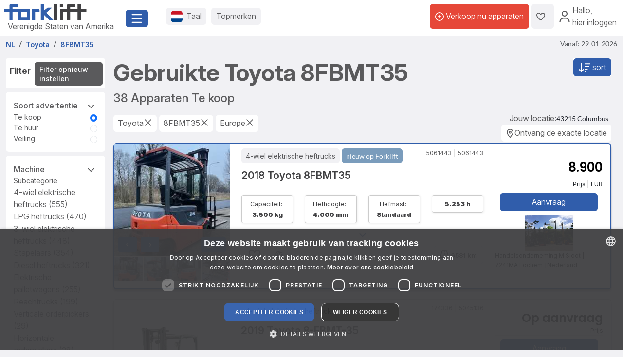

--- FILE ---
content_type: text/html; charset=UTF-8
request_url: https://www.forklift-international.com/nl/1-kopen/1-heftrucks/alle/Toyota/8FBMT35/
body_size: 49380
content:
<!DOCTYPE html>
<html lang="nl">
 <head>
  <link rel="preconnect" href="https://forkliftcdn.com">
  <link rel="preconnect" href="https://www.googletagmanager.com">
  <link rel="preconnect" href="https://cdn.cookie-script.com">
  <link rel="preconnect" href="https://forkliftcdn.com" crossorigin="">
  <script src="https://forkliftcdn.com/js/jquery-3.7.0.min.js"></script>
  <script>
 (function (w, d, s, l, i) {
  w[l]=w[l]||[];
  w[l].push({'gtm.start':
   new Date().getTime(), event: 'gtm.js'});
  var f=d.getElementsByTagName(s)[0],
  j=d.createElement(s), dl=l!='dataLayer' ? '&l='+l : '';
  j.async=true;
  j.src='https://www.googletagmanager.com/gtm.js?id='+i+dl;
  f.parentNode.insertBefore(j, f);
 })(window, document, 'script', 'dataLayer', 'GTM-5BB6JH3');
 function gtag_report_conversion_tel(url='', evt='', bereich='', bauart='', fabrikat='', seller='', forkid='', buy='0', rent='0', ret=false) {
  /* evt: Phone,Mail,Callback, WhatsApp, Share, Transport,Finanzierung,Detailseite, Auktion */
  var what='';
  if (buy=='1') {
   what=what+'Buy';
  }
  if (rent=='1') {
   what=what+'Rent';
  }
  var callback=function () { };
  dataLayer.push({'event': evt, 'Bereich': bereich, 'Bauart': bauart, 'Fabrikat': fabrikat, 'Seller': seller, 'ForkID': forkid, 'AnfragenTyp': what});
  return ret;
 }
 function gtag_report_signup() {
  var callback=function () { };
  dataLayer.push({'event': 'Signup', 'Firstname': document.getElementById('firstname').value, 'Lastname': document.getElementById('lastname').value, 'mail': document.getElementById('mail').value, 'Phone': document.getElementById('phone').value});
  return false;
 }
//DB 2023-07-24
 function gtag_register(company, firstname, lastname, email, phone, website, product, kontingent, price, currency, shortname) {
  var callback=function () {};
  dataLayer.push({
   'event': 'Register',
   'Company': company,
   'Firstname': firstname,
   'Lastname': lastname,
   'mail': email,
   'Phone': phone,
   'Website': website,
   'Product': product,
   'Kontingent': kontingent,
   'Price': price,
   'Currency': currency,
   'Shortname': shortname
  });
  return false;
 }
 function toggleParkplatz(obj, gid, typ, txt='') {
  var url="/nl/e/pptoggle.php?typ="+typ+"&id="+gid+"&text="+encodeURIComponent(txt);
  fetch(url)
  .then(function (response) {
   return response.text();
  })
  .then(function (data) {
   var json=JSON.parse(data);
   obj.innerHTML='<i class="'+json.css+'" title="'+json.alt+'"></i>'+json.text;
   var badge=document.getElementById('parkplatz-head-badge');
   if (badge) {
    badge.innerHTML=json.anz;
   }
  })
  .catch(function (error) {
   console.error('Error:', error);
  })
  .finally(function () {
   get_data('parkplatz_count');
  });
 }
 const toggleCompare=toggleCompare2025;
 function toggleCompare2025(btn, gid, typ) {
  const defaultContent=btn.querySelector('.defaultContent');
  const spinner=btn.querySelector('.spinner-border');
  if (!defaultContent||!spinner)
   return;
  defaultContent.classList.add('d-none');
  spinner.classList.remove('d-none');
  fetch(`/nl/e/comparetoggle.php?typ=${typ}&id=${gid}`)
  .then(r => r.json())
  .then(json => {
   defaultContent.innerHTML=
   `<i class="fa-regular fa-scale-unbalanced-flip ${json.css}" title="${json.alt}"></i>`;
   const badge=document.getElementById('comparedisp');
   if (badge) {
    const counter=document.getElementById('compare-count');
    if (json.anz!='0') {
     badge.classList.remove('d-none');
     if (counter)
      counter.textContent=json.anz;
    } else {
     badge.classList.add('d-none');
     if (counter)
      counter.textContent='';
    }
   }
  })
  .catch(console.error)
  .finally(() => {
   spinner.classList.add('d-none');
   defaultContent.classList.remove('d-none');
  });
 }
 var geoopt={
  enableHighAccuracy: false,
  maximumAge: 3600000,
  timeout: 27000
 };
 function getLocation() {
  if (navigator.geolocation) {
   navigator.geolocation.getCurrentPosition(showPosition, geoerror, geoopt);
  }
 }
 function geoerror() {
 }
 function showPosition(position) {
  $.ajax({
   url: '/js/llpos.php?lat='+position.coords.latitude+'&lon='+position.coords.longitude,
   type: "GET",
   async: false,
   success: function (ergebnis) {
    location.reload();
   }
  });
 }
 function sesfillstates(landid) {
  $.ajax({
   url: "/nl/fillstates.php?state="+landid,
   type: "GET",
   dataType: "text",
   async: false,
   success: function (data) {
    document.getElementById('staatid').innerHTML='';
    document.getElementById('staatid').append(new Option("Provincie", "0", true, true));
    var json=$.parseJSON(data);
    if (json!='') {
     $.each(json, function (k, v) {
      document.getElementById('staatid').append(new Option(v.name, v.id, false, false));
     });
    }
   },
   error: function (xhr, status) {
   },
   complete: function (xhr, status) {
   }
  });
 }
 function seshaspostcode(landid) {
  $.ajax({
   url: "/nl/haspostcode.php?state="+landid,
   type: "GET",
   dataType: "text",
   async: true,
   success: function (data) {
    document.getElementById('entfernung').innerHTML='';
    document.getElementById('plz').disabled=true;
    document.getElementById('entfernung').disabled=true;
    if (data=='1') {
     document.getElementById('entfernung').append(new Option("1000 km", "1000", false, false));
     document.getElementById('entfernung').append(new Option("500 km", "500", false, false));
     document.getElementById('entfernung').append(new Option("200 km", "200", true, true));
     document.getElementById('entfernung').append(new Option("100 km", "100", false, false));
     document.getElementById('entfernung').append(new Option("50 km", "50", false, false));
     document.getElementById('entfernung').append(new Option("20 km", "20", false, false));
     document.getElementById('plz').disabled=false;
     document.getElementById('entfernung').disabled=false;
    } else {
     document.getElementById('entfernung').append(new Option("Afstand", "0", true, true));
    }
   },
   error: function (xhr, status) {
   },
   complete: function (xhr, status) {
   }
  });
 }
</script>
  <script>
   window.dataLayer=window.dataLayer||[];
   function gtag() {
    dataLayer.push(arguments);
   }
   gtag('js', new Date());
   gtag('config', 'AW-1071793951');
  </script>
  <meta charset="utf-8">
  <meta name="viewport" content="width=device-width, initial-scale=1.0, user-scalable=1, shrink-to-fit=no">
  <meta name="apple-itunes-app" content="app-id=911803842">
  <link rel="shortcut icon" href="/favicon.ico" type="image/x-icon">
  <link rel="apple-touch-icon" type="image/x-icon" href="/apple-touch-icon.png">
  <title>Gebruikte Toyota 8FBMT35  | 38 actuele aanbiedingen</title>
  <meta name="description" content="38 gebruikte Toyota 8FBMT35 op Forklift | ✓ Topmerken ✓ Vele aanbiedingen ✓ Gerenommeerde dealers. Vind fantastische deals op ► Forklift!">
  <link rel="canonical" href="https://www.forklift-international.com/nl/1-kopen/1-heftrucks/alle/Toyota/8FBMT35/"><link rel="preload" href="https://forkliftcdn.com/css/bootstrap533.min.css" as="style">
<link rel="stylesheet" href="https://forkliftcdn.com/css/bootstrap533.min.css">
<link rel="preload" href="https://kit.fontawesome.com/64c8ac9b8f.js" as="script" crossorigin="anonymous">
<script src="https://kit.fontawesome.com/64c8ac9b8f.js" crossorigin="anonymous" defer></script>
<link rel="preload" href="https://forkliftcdn.com/fonts/forklift-font.woff" as="font" type="font/ttf" crossorigin>
<link rel="preload" href="https://forkliftcdn.com/fonts/wildmachinery-font.woff" as="font" type="font/ttf" crossorigin>
<link rel="preload" href="https://forkliftcdn.com/css/ses.css?v=2025092617" as="style">
<link href="https://forkliftcdn.com/css/ses.css?v=2025092617" rel="stylesheet"><link rel="alternate" hreflang="de" href="https://www.forklift-international.com/de/1-kaufen/1-gabelstapler/alle/Toyota/8FBMT35/"><link rel="alternate" hreflang="en-GB" href="https://www.forklift-international.com/en/1-for-sale/1-forklifts/all/Toyota/8FBMT35/"><link rel="alternate" hreflang="fr" href="https://www.forklift-international.com/fr/1-acheter/1-chariots-elevateurs/tous/Toyota/8FBMT35/"><link rel="alternate" hreflang="it" href="https://www.forklift-international.com/it/1-comprare/1-carrelli-elevatori/tutti/Toyota/8FBMT35/"><link rel="alternate" hreflang="nl" href="https://www.forklift-international.com/nl/1-kopen/1-heftrucks/alle/Toyota/8FBMT35/"><link rel="alternate" hreflang="es-ES" href="https://www.forklift-international.com/es/1-compra/1-carretillas-elevadoras/todos/Toyota/8FBMT35/"><link rel="alternate" hreflang="pl" href="https://www.forklift-international.com/pl/1-kupic/1-wozek-widlowy/wszystkie/Toyota/8FBMT35/"><link rel="alternate" hreflang="cs" href="https://www.forklift-international.com/cz/1-koupit/1-vysokozdvizny-vozik/vsechny/Toyota/8FBMT35/"><link rel="alternate" hreflang="hu" href="https://www.forklift-international.com/hu/1-megvesz/1-targonca/minden/Toyota/8FBMT35/"><link rel="alternate" hreflang="da" href="https://www.forklift-international.com/dk/1-kobe/1-gaffeltruck/alle/Toyota/8FBMT35/"><link rel="alternate" hreflang="sk" href="https://www.forklift-international.com/sk/1-koupit/1-vysokozdvizny-vozik/vsechny/Toyota/8FBMT35/"><link rel="alternate" hreflang="pt" href="https://www.forklift-international.com/pt/1-comprar/1-empilhadores/todos/Toyota/8FBMT35/"><link rel="alternate" hreflang="en-US" href="https://www.forklift-international.com/us/1-for-sale/1-forklifts/all/Toyota/8FBMT35/"><link rel="alternate" hreflang="es-MX" href="https://www.forklift-international.com/mx/1-compra/1-carretillas-elevadoras/todos/Toyota/8FBMT35/"><link rel="alternate" hreflang="sv" href="https://www.forklift-international.com/se/1-kopa/1-gaffeltruckar/alla/Toyota/8FBMT35/"><link rel="alternate" hreflang="no" href="https://www.forklift-international.com/no/1-kjope/1-gaffeltruck/alle/Toyota/8FBMT35/"><link rel="alternate" hreflang="fi" href="https://www.forklift-international.com/fi/1-ostaa/1-trukki/kaikki/Toyota/8FBMT35/"><meta name="robots" content="index,follow">  <style>
   .link-collapse[aria-expanded=false] .showLess {
    display: none;
   }
   .link-collapse[aria-expanded=true] .showMore {
    display: none;
   }
   .link-collapse[aria-expanded=false] .showLessFabrikat {
    display: none;
   }
   .link-collapse[aria-expanded=true] .showMoreFabrikat {
    display: none;
   }
  </style>
  <script>
   $(document).ready(function () {
    $('#collapseMachineSection').on('shown.bs.collapse', function () {
     $(this).parent().find("#iconMaschineAccordion").removeClass("fa-regular fa-angle-down").addClass("fa-regular fa-angle-up");
    }).on('hidden.bs.collapse', function () {
     $(this).parent().find("#iconMaschineAccordion").removeClass("fa-regular fa-angle-up").addClass("fa-regular fa-angle-down");
    });
    $('#collapseMasttypSection').on('shown.bs.collapse', function () {
     $(this).parent().find("#iconMasttypAccordion").removeClass("fa-regular fa-angle-down").addClass("fa-regular fa-angle-up");
    }).on('hidden.bs.collapse', function () {
     $(this).parent().find("#iconMasttypAccordion").removeClass("fa-regular fa-angle-up").addClass("fa-regular fa-angle-down");
    });
    $('#collapseReifenSection').on('shown.bs.collapse', function () {
     $(this).parent().find("#iconReifenAccordion").removeClass("fa-regular fa-angle-down").addClass("fa-regular fa-angle-up");
    }).on('hidden.bs.collapse', function () {
     $(this).parent().find("#iconReifenAccordion").removeClass("fa-regular fa-angle-up").addClass("fa-regular fa-angle-down");
    });
    $('#collapseLandSection').on('shown.bs.collapse', function () {
     $(this).parent().find("#iconLandAccordion").removeClass("fa-regular fa-angle-down").addClass("fa-regular fa-angle-up");
    }).on('hidden.bs.collapse', function () {
     $(this).parent().find("#iconLandAccordion").removeClass("fa-regular fa-angle-up").addClass("fa-regular fa-angle-down");
    });
    $('#ModalContact').on('show.bs.modal', function () {
     fadeMobileFilter();
    });
    $('#ModalContact').on('hide.bs.modal', function () {
     fadeMobileFilter();
    });
    function togglePanel() {
     var w=$(window).width();
     if (w<=768) {
      $('#collapseMachineSection').removeClass('show');
      $('#collapseMachineSection').parent().find("#iconMaschineAccordion").removeClass("fa-regular fa-angle-up").addClass("fa-regular fa-angle-down");
     }
    }
    togglePanel();
    $('#sitemapDiv').show();
    $('#footerDiv').show();
   });
   function toggleFilter() {
    $('#ModalContact').modal('toggle');
   }
   function fadeMobileFilter() {
    if ($('#left-filter').hasClass("modal-not-show")) {
     $('#filter-modal-body').html($('#left-filter').html());
     $('#left-filter').html('');
     $('#left-filter').removeClass("modal-not-show");
     $('#treffer').css('display', 'none');
     $('#treffermob').css('display', 'block');
    } else {
     $('#left-filter').html($('#filter-modal-body').html());
     $('#filter-modal-body').html('');
     $('#left-filter').addClass("modal-not-show");
     $('#treffer').css('display', 'block');
     $('#treffermob').css('display', 'none');
    }
    $('#collapseMachineSection').on('shown.bs.collapse', function () {
     $(this).parent().find("#iconMaschineAccordion").removeClass("fa-regular fa-angle-down").addClass("fa-regular fa-angle-up");
    }).on('hidden.bs.collapse', function () {
     $(this).parent().find("#iconMaschineAccordion").removeClass("fa-regular fa-angle-up").addClass("fa-regular fa-angle-down");
    });
    $('#collapseMasttypSection').on('shown.bs.collapse', function () {
     $(this).parent().find("#iconMasttypAccordion").removeClass("fa-regular fa-angle-down").addClass("fa-regular fa-angle-up");
    }).on('hidden.bs.collapse', function () {
     $(this).parent().find("#iconMasttypAccordion").removeClass("fa-regular fa-angle-up").addClass("fa-regular fa-angle-down");
    });
    $('#collapseReifenSection').on('shown.bs.collapse', function () {
     $(this).parent().find("#iconReifenAccordion").removeClass("fa-regular fa-angle-down").addClass("fa-regular fa-angle-up");
    }).on('hidden.bs.collapse', function () {
     $(this).parent().find("#iconReifenAccordion").removeClass("fa-regular fa-angle-up").addClass("fa-regular fa-angle-down");
    });
    $('#collapseLandSection').on('shown.bs.collapse', function () {
     $(this).parent().find("#iconLandAccordion").removeClass("fa-regular fa-angle-down").addClass("fa-regular fa-angle-up");
    }).on('hidden.bs.collapse', function () {
     $(this).parent().find("#iconLandAccordion").removeClass("fa-regular fa-angle-up").addClass("fa-regular fa-angle-down");
    });
   }
   function getResultCount() {
    $.ajax({
     url: "/nl/liveergebnis.php"+location.search,
     type: "GET",
     dataType: "html",
     async: false,
     success: function (data) {
      $('input#counter').val(data);
     },
     error: function (xhr, status) {
     },
     complete: function (xhr, status) {
     }
    });
   }
   function queryInput(elem, value, addamp='') {
    i=document.getElementById(elem).value;
    if (i!=value) {
     return addamp+elem+'='+i;
    } else {
     return '';
   }
   }
   function queryCB(elem, value, addamp='') {
    if (document.getElementById(elem).checked) {
     i=document.getElementById(elem).value;
     return addamp+elem+'='+i;
    } else {
     return '';
   }
   }
   function execSearch() {
    document.searchForm.submit();
    return false;
   }
   function execSearch2() {
    document.location=createQueryParm();
    return false;
   }
   function createQueryParm() {
    var ret='';
    $.ajax({
     url: "/js/ajax-get-url.php?sprachid=5&gtyp=1&ang=1&typ="+encodeURIComponent(document.getElementById('typ').value)+"&fa="+encodeURIComponent(document.getElementById('Fabrikat').value)+"&ba="+document.getElementById('Bauart').value+"&shortname=nl"+"&aa="+document.getElementById('antriebsart').value+"&tkv="+document.getElementById('tkvon').value+"&reifen="+document.getElementById('reifen').value+'',
     type: "GET",
     dataType: "html",
     async: false,
     success: function (data) {
      ret=data;
     }
    });
    ret+=queryInput('page', 'a', '?');
    ret+=queryInput('antriebsart', '*', '&');
    ret+=queryInput('reifen', '*', '&');
    ret+=queryInput('masttypid', 'alle', '&');
    ret+=queryInput('tkvon', '0', '&');
    ret+=queryInput('tkbis', '100000', '&');
    ret+=queryInput('hrsvon', '0', '&');
    ret+=queryInput('hrs', '30000', '&');
    ret+=queryInput('baujahrvon', '0', '&');
    ret+=queryInput('baujahr', '2026', '&');
    ret+=queryInput('sonderbit', '0', '&');
    ret+=queryInput('preisvon', '0', '&');
    ret+=queryInput('preisbis', '1000000000', '&');
    ret+=queryInput('hhvon', '0', '&');
    ret+=queryInput('hhbis', '100000', '&');
    ret+=queryInput('bhvon', '0', '&');
    ret+=queryInput('bhbis', '20000', '&');
    ret+=queryInput('fhvon', '0', '&');
    ret+=queryInput('fhbis', '10000', '&');
    ret+=queryInput('landid', 'kont', '&');
    ret+=queryInput('staatid', '0', '&');
    ret+=queryInput('plz', '', '&');
    ret+=queryInput('entfernung', '0', '&');
    ret+=queryInput('zus', '*', '&');
    ret+=queryCB('mitpreis', '0', '&');
    ret+=queryCB('mitbild', '0', '&');
    ret+=queryInput('sortorder', '0', '&');
    return ret;
   }
   function doSearch(elem, value, keep) {
    document.getElementById('loading-overlay').style.display='flex';
    document.getElementById(elem).value=value;
    if (keep===undefined) {
     if (elem!='page') { // Falls keine Seitenänderung, Seite auf 1 setzen
      document.getElementById('page').value='1';
     }
     setTimeout(function () {
      execSearch2();
     });
    }
    return false;
   }
   function resetSearchResult() {
    doSearch('Bauart', 'alle', 1);
    doSearch('Fabrikat', 'alle', 1);
    doSearch('antriebsart', '*', 1);
    doSearch('typ', '', 1);
    doSearch('reifen', '*', 1);
    doSearch('masttypid', 'alle', 1);
    doSearch('tkvon', '0', 1);
    doSearch('tkbis', '100000', 1);
    doSearch('hrsvon', '0', 1);
    doSearch('hrs', '30000', 1);
    doSearch('baujahrvon', '0', 1);
    doSearch('baujahr', '2026', 1);
    doSearch('preisvon', '0', 1);
    doSearch('preisbis', '1000000000', 1);
    doSearch('hhvon', '0', 1);
    doSearch('hhbis', '100000', 1);
    doSearch('bhvon', '0', 1);
    doSearch('bhbis', '20000', 1);
    doSearch('fhvon', '0', 1);
    doSearch('fhbis', '10000', 1);
    doSearch('city', '', 1);
    doSearch('landid', '*', 1);
    doSearch('zus', '*', 1);
    doSearch('staatid', '0', 1);
    doSearch('plz', '', 1);
    doSearch('entfernung', '0', 1);
    doSearch('mitpreis', '0', 1);
    doSearch('mitbild', '0', 1);
    doSearch('sortorder', '0', 1);
    doSearch('page', '1');
   }
  </script>
 </head>
 <body>
  <div class="modal fade" id="modalCountry" tabindex="-1" role="dialog" aria-labelledby="modalCountryTitle" aria-hidden="true">
 <div class="modal-dialog modal-dialog-centered" role="document">
  <div class="modal-content">
   <div class="modal-header">
    <h5 class="modal-title">Taal</h5>
    <button type="button" class="close" data-bs-dismiss="modal" aria-label="Close">
     <span aria-hidden="true">&times;</span>
    </button>
   </div>
   <div class="modal-body">
    <div class="row">
     <div class="col-12 col-md-4"><a href="/mx/" class="greyhref">América hispana</a></div><div class="col-12 col-md-4"><a href="/cz/" class="greyhref">Česky</a></div><div class="col-12 col-md-4"><a href="/dk/" class="greyhref">Dansk</a></div><div class="col-12 col-md-4"><a href="/de/" class="greyhref">Deutsch</a></div><div class="col-12 col-md-4"><a href="/en/" class="greyhref">English</a></div><div class="col-12 col-md-4"><a href="/es/" class="greyhref">Español</a></div><div class="col-12 col-md-4"><a href="/fr/" class="greyhref">Français</a></div><div class="col-12 col-md-4"><a href="/it/" class="greyhref">Italiano</a></div><div class="col-12 col-md-4"><a href="/hu/" class="greyhref">Magyar</a></div><div class="col-12 col-md-4"><a href="/nl/" class="greyhref active">Nederlands</a></div><div class="col-12 col-md-4"><a href="/no/" class="greyhref">Norge</a></div><div class="col-12 col-md-4"><a href="/pl/" class="greyhref">Polski</a></div><div class="col-12 col-md-4"><a href="/pt/" class="greyhref">Português</a></div><div class="col-12 col-md-4"><a href="/sk/" class="greyhref">Slovenčina</a></div><div class="col-12 col-md-4"><a href="/fi/" class="greyhref">Suomi</a></div><div class="col-12 col-md-4"><a href="/se/" class="greyhref">Svenska</a></div><div class="col-12 col-md-4"><a href="/us/" class="greyhref">US-English</a></div>    </div>
   </div>
   <div class="modal-footer">
    <button type="button" class="btnblue" data-bs-dismiss="modal">Annuleer</button>
   </div>
  </div>
 </div>
</div>
 <div class="modal fade" id="modalCurrency" tabindex="-1" role="dialog" aria-labelledby="modalCurrencyTitle" aria-hidden="true">
  <div class="modal-dialog modal-dialog-centered" role="document">
   <div class="modal-content">
    <div class="modal-header">
     <h5 class="modal-title">Valuta</h5>
     <button type="button" class="close" data-bs-dismiss="modal" aria-label="Close">
      <span aria-hidden="true">&times;</span>
     </button>
    </div>
    <div class="modal-body">
     <div class="row">
      <div class="col-12 col-md-4"><a rel="nofollow" href="/wchg.php?id=18" class="greyhref">AUD</a></div><div class="col-12 col-md-4"><a rel="nofollow" href="/wchg.php?id=11" class="greyhref">CAD</a></div><div class="col-12 col-md-4"><a rel="nofollow" href="/wchg.php?id=4" class="greyhref">CHF</a></div><div class="col-12 col-md-4"><a rel="nofollow" href="/wchg.php?id=6" class="greyhref">CZK</a></div><div class="col-12 col-md-4"><a rel="nofollow" href="/wchg.php?id=20" class="greyhref">DKK</a></div><div class="col-12 col-md-4"><a rel="nofollow" href="/wchg.php?id=1" class="greyhref active">EUR</a></div><div class="col-12 col-md-4"><a rel="nofollow" href="/wchg.php?id=5" class="greyhref">GBP</a></div><div class="col-12 col-md-4"><a rel="nofollow" href="/wchg.php?id=9" class="greyhref">HUF</a></div><div class="col-12 col-md-4"><a rel="nofollow" href="/wchg.php?id=17" class="greyhref">JPY</a></div><div class="col-12 col-md-4"><a rel="nofollow" href="/wchg.php?id=16" class="greyhref">MKD</a></div><div class="col-12 col-md-4"><a rel="nofollow" href="/wchg.php?id=13" class="greyhref">MXN</a></div><div class="col-12 col-md-4"><a rel="nofollow" href="/wchg.php?id=15" class="greyhref">NOK</a></div><div class="col-12 col-md-4"><a rel="nofollow" href="/wchg.php?id=7" class="greyhref">PLN</a></div><div class="col-12 col-md-4"><a rel="nofollow" href="/wchg.php?id=12" class="greyhref">RON</a></div><div class="col-12 col-md-4"><a rel="nofollow" href="/wchg.php?id=19" class="greyhref">RUB</a></div><div class="col-12 col-md-4"><a rel="nofollow" href="/wchg.php?id=14" class="greyhref">SEK</a></div><div class="col-12 col-md-4"><a rel="nofollow" href="/wchg.php?id=21" class="greyhref">TRY</a></div><div class="col-12 col-md-4"><a rel="nofollow" href="/wchg.php?id=22" class="greyhref">UAH</a></div><div class="col-12 col-md-4"><a rel="nofollow" href="/wchg.php?id=8" class="greyhref">USD</a></div><div class="col-12 col-md-4"><a rel="nofollow" href="/wchg.php?id=10" class="greyhref">ZAR</a></div>     </div>
    </div>
    <div class="modal-footer">
     <button type="button" class="btnblue" data-bs-dismiss="modal">Annuleer</button>
    </div>
   </div>
  </div>
 </div>
<div class="container-fluid m-0 p-0">
 <header class="p-0 border-0 mb-1">
  <div class="d-flex">
   <div class="d-flex left-part align-items-sm-center justify-content-between bg-white p-2">
    <div class="logo_container">
     <div class="me-3">
      <a href="/nl/">
               <img src="https://forkliftcdn.com/media/logos/fl_logo.svg" class="img_logo d-block" width="170" height="34" alt="Gebruikte heftrucks | Forklift-International" style="width:170px;height:34px;"><span class="ms-2">Verenigde Staten van Amerika</span>
             </a>
     </div>
    </div>
    <div class="me-2">
     <button class="fl-btn-primary fs-4" type="button" data-bs-toggle="offcanvas" data-bs-target="#sidebar" aria-controls="sidebar">
      <i class="fa-regular fa-bars"></i>
     </button>
    </div>
   </div>
   <div class="right-part d-none d-sm-inline">
    <div class="d-flex justify-content-between mr-1 mr-lg-2">
     <div class="flex-fill d-flex align-items-center p-3">
      <button class="fl-btn-secondary" id="openCountry" data-bs-toggle="offcanvas" data-bs-target="#sidebar" aria-controls="sidebar">
       <img src="https://forkliftcdn.com/media/flags/nl.svg" class="nav_svg rounded d-block me-2" alt="" />
       <span>Taal <span class="d-none d-xxl-inline font-weight-bold">& Valuta</span></span>
      </button>
      <button class="fl-btn-secondary">
       <span><a href="/nl/e/program.php">Topmerken</a></span>
      </button>
     </div>
     <div class="d-flex align-items-center justify-content-end pe-2">
             <a href="/nl/sell.php" class="fl-btn-upgrade h-75"> <i class="fa-regular fa-circle-plus"></i>&nbsp;<span>Verkoop nu apparaten</span></a>
       <a href="/nl/e/parkplatz.php" title="Favoriet toevoegen" class="fl-btn-secondary h-75">
        <i class="fa-regular fa-heart"></i>
        <span class="mx-1 text-small" id="parkplatz-head-badge"></span>
       </a>
       <a href="/nl/e/compare.php" id="comparedisp" title="Vergelijken" class="fl-btn-secondary d-none h-75">
        <i class="fa-regular fa-scale-unbalanced-flip" style="font-size:18px;"></i>
        <span class="mx-1 text-small" id="compare-count"></span>
       </a>
       <button data-bs-toggle="modal" data-bs-target="#LoginModal" class="fl-btn-transparent openModalButton">
        <i class="fa-regular fa-user" ></i>&nbsp;
        <span>Hallo<span>,<br> hier inloggen</span></span>
       </button>
           </div>
    </div>
   </div>
  </div>
 </header>

 <nav>
 <div class="offcanvas offcanvas-start" id="sidebar" tabindex="-1">
  <div class="d-flex justify-content-between w-95">
   <div class="logo_container p-4">
    <a href="/nl/">
           <img src="https://forkliftcdn.com/media/logos/fl_logo.svg" class="img_logo" width="170" height="34" alt="Gebruikte heftrucks | Forklift-International" /><br><span class="logo_country">
       Verenigde Staten van Amerika      </span>
         </a>
   </div>
   <a href="#" class="navbar-toggler p-0 mt-4 mr-2" data-bs-dismiss="offcanvas" data-dismiss="offcanvas" aria-label="close"><i class="fa-regular fa-xmark"></i></a>
  </div>
  <div style="padding: 24px" class="d-block poppins" id="MainMenu">
       <div class="p-3" id="not_logged_in">
     <a href="/nl/sell.php" class="fl-btn-upgrade mb-2">
      Registreer nu! -
      gratis!
     </a>
     <a data-bs-toggle="modal" data-bs-target="#LoginModal" class="fl-btn-primary">
      My Forklift / Login     </a>
     <div class="row mt-3">
      <div class="col px-0">
       <div class="d-flex justify-content-between">
        <a href="/nl/e/parkplatz.php" class="btn mr-2 font-weight-semibold"><i class="fa-regular fa-heart"></i>
         Favoriet toevoegen         <span class="mx-1 badge badge-primary text-small" id="parkplatz_count_sidebar">0</span>
        </a>
        <a href="/nl/e/compare.php" class="btn mr-2 font-weight-semibold"><i class="fa-regular fa-scale-unbalanced-flip"></i> Vergelijken         <span class="mx-1 badge badge-primary text-small compare_count">0</span></a>
       </div>
      </div>
     </div>
    </div>
    <div id="sidebar_content">
<ul class="list-unstyled mt-3">
<li>
<a data-bs-toggle="collapse" data-bs-target="#menu1" class="btn mb-2 font-weight-semibold d-flex justify-content-between">
<div>
<i class="fa-regular fa-cart-shopping"></i> Kopen
</div>
<div class=""><i class="fa-regular fa-circle-plus"></i></div>
</a>
<div id="menu1" class="collapse">
<a href="#gabelstapler" class="nav_nested sub d-flex justify-content-between align-items-center" data-bs-toggle="collapse" >
<i class="icon-gabelstapler"></i>Heftrucks
<i class="fa-regular fa-circle-plus"></i>
</a>
<ul class="list-unstyled list-group-bauart collapse" id="gabelstapler">
<li><a href="/nl/1-kopen/1-heftrucks/alle/-/-/" class="nav_nested subsub d-flex justify-content-between" data-parent="#lg"><span>Alles tonen</span>
<div class="text-right"><i class="fa-regular fa-angle-right"></i></div>
</a></li>
<li><a href="#unterbauart3" class="nav_nested subsub d-flex justify-content-between" data-bs-toggle="collapse" data-parent="#bauart3">Bedrijfsvoertuigen
<div class="text-right"><i class="fa-regular fa-circle-plus"></i></div>
</a></li>
<ul id="unterbauart3" class="list-unstyled collapse">
<li><a href="/nl/1-kopen/1-heftrucks/aanhangwagens/-/-/" id="unterbauart3" class="nav_nested subsubsub d-flex justify-content-between" data-parent="#bauart3"><span>Aanhangwagens</span>
<div class="text-right"><i class="fa-regular fa-angle-right"></i></div>
</a></li>
<li><a href="/nl/1-kopen/1-heftrucks/platform-trucks/-/-/" id="unterbauart3" class="nav_nested subsubsub d-flex justify-content-between" data-parent="#bauart3"><span>Platform trucks</span>
<div class="text-right"><i class="fa-regular fa-angle-right"></i></div>
</a></li>
<li><a href="/nl/1-kopen/1-heftrucks/terminal-tractors/-/-/" id="unterbauart3" class="nav_nested subsubsub d-flex justify-content-between" data-parent="#bauart3"><span>Terminal trekkers</span>
<div class="text-right"><i class="fa-regular fa-angle-right"></i></div>
</a></li></ul>
<li><a href="#unterbauart2" class="nav_nested subsub d-flex justify-content-between" data-bs-toggle="collapse" data-parent="#bauart2">Containerhandling
<div class="text-right"><i class="fa-regular fa-circle-plus"></i></div>
</a></li>
<ul id="unterbauart2" class="list-unstyled collapse">
<li><a href="/nl/1-kopen/1-heftrucks/container-heftrucks/-/-/" id="unterbauart2" class="nav_nested subsubsub d-flex justify-content-between" data-parent="#bauart2"><span>Container heftrucks</span>
<div class="text-right"><i class="fa-regular fa-angle-right"></i></div>
</a></li>
<li><a href="/nl/1-kopen/1-heftrucks/reachstacker/-/-/" id="unterbauart2" class="nav_nested subsubsub d-flex justify-content-between" data-parent="#bauart2"><span>Reachstackers</span>
<div class="text-right"><i class="fa-regular fa-angle-right"></i></div>
</a></li></ul>
<li><a href="#unterbauart6" class="nav_nested subsub d-flex justify-content-between" data-bs-toggle="collapse" data-parent="#bauart6">intralogistiek
<div class="text-right"><i class="fa-regular fa-circle-plus"></i></div>
</a></li>
<ul id="unterbauart6" class="list-unstyled collapse">
<li><a href="/nl/1-kopen/1-heftrucks/trekker/-/-/" id="unterbauart6" class="nav_nested subsubsub d-flex justify-content-between" data-parent="#bauart6"><span>Trekkers</span>
<div class="text-right"><i class="fa-regular fa-angle-right"></i></div>
</a></li>
<li><a href="/nl/1-kopen/1-heftrucks/tugger-train-trailers/-/-/" id="unterbauart6" class="nav_nested subsubsub d-flex justify-content-between" data-parent="#bauart6"><span>Tugger-train-trailers</span>
<div class="text-right"><i class="fa-regular fa-angle-right"></i></div>
</a></li></ul>
<li><a href="/nl/1-kopen/1-heftrucks/meeneemheftrucks/-/-/" class="nav_nested subsub d-flex justify-content-between">Meeneemheftrucks
<div class="text-right"><i class="fa-regular fa-angle-right"></i></div>
</a></li>
<li><a href="#unterbauart5" class="nav_nested subsub d-flex justify-content-between" data-bs-toggle="collapse" data-parent="#bauart5">Opslagtechniek
<div class="text-right"><i class="fa-regular fa-circle-plus"></i></div>
</a></li>
<ul id="unterbauart5" class="list-unstyled collapse">
<li><a href="/nl/1-kopen/1-heftrucks/elektrische-palletwagens/-/-/" id="unterbauart5" class="nav_nested subsubsub d-flex justify-content-between" data-parent="#bauart5"><span>Elektrische palletwagens</span>
<div class="text-right"><i class="fa-regular fa-angle-right"></i></div>
</a></li>
<li><a href="/nl/1-kopen/1-heftrucks/handpalletwagens/-/-/" id="unterbauart5" class="nav_nested subsubsub d-flex justify-content-between" data-parent="#bauart5"><span>Handpalletwagens</span>
<div class="text-right"><i class="fa-regular fa-angle-right"></i></div>
</a></li>
<li><a href="/nl/1-kopen/1-heftrucks/horizontale-orderpickers/-/-/" id="unterbauart5" class="nav_nested subsubsub d-flex justify-content-between" data-parent="#bauart5"><span>Horizontale orderpickers</span>
<div class="text-right"><i class="fa-regular fa-angle-right"></i></div>
</a></li>
<li><a href="/nl/1-kopen/1-heftrucks/pallettrucks-met-zitplaats/-/-/" id="unterbauart5" class="nav_nested subsubsub d-flex justify-content-between" data-parent="#bauart5"><span>Pallettrucks met zitplaats</span>
<div class="text-right"><i class="fa-regular fa-angle-right"></i></div>
</a></li>
<li><a href="/nl/1-kopen/1-heftrucks/palletwagen-met-weegschaal/-/-/" id="unterbauart5" class="nav_nested subsubsub d-flex justify-content-between" data-parent="#bauart5"><span>Palletwagen met weegschaal</span>
<div class="text-right"><i class="fa-regular fa-angle-right"></i></div>
</a></li>
<li><a href="/nl/1-kopen/1-heftrucks/schaarpalletwagens/-/-/" id="unterbauart5" class="nav_nested subsubsub d-flex justify-content-between" data-parent="#bauart5"><span>Schaarpalletwagens</span>
<div class="text-right"><i class="fa-regular fa-angle-right"></i></div>
</a></li>
<li><a href="/nl/1-kopen/1-heftrucks/trappenklimmers-elektrisch/-/-/" id="unterbauart5" class="nav_nested subsubsub d-flex justify-content-between" data-parent="#bauart5"><span>Trappenklimmers elektrisch</span>
<div class="text-right"><i class="fa-regular fa-angle-right"></i></div>
</a></li>
<li><a href="/nl/1-kopen/1-heftrucks/verticale-orderpickers/-/-/" id="unterbauart5" class="nav_nested subsubsub d-flex justify-content-between" data-parent="#bauart5"><span>Verticale orderpickers</span>
<div class="text-right"><i class="fa-regular fa-angle-right"></i></div>
</a></li></ul>
<li><a href="#unterbauart7" class="nav_nested subsub d-flex justify-content-between" data-bs-toggle="collapse" data-parent="#bauart7">Opslagtechniek/stapelen
<div class="text-right"><i class="fa-regular fa-circle-plus"></i></div>
</a></li>
<ul id="unterbauart7" class="list-unstyled collapse">
<li><a href="/nl/1-kopen/1-heftrucks/reachtrucks/-/-/" id="unterbauart7" class="nav_nested subsubsub d-flex justify-content-between" data-parent="#bauart7"><span>Reachtrucks</span>
<div class="text-right"><i class="fa-regular fa-angle-right"></i></div>
</a></li>
<li><a href="/nl/1-kopen/1-heftrucks/smalle-gangen-trucks/-/-/" id="unterbauart7" class="nav_nested subsubsub d-flex justify-content-between" data-parent="#bauart7"><span>Smalle gangen trucks</span>
<div class="text-right"><i class="fa-regular fa-angle-right"></i></div>
</a></li>
<li><a href="/nl/1-kopen/1-heftrucks/stapelaars/-/-/" id="unterbauart7" class="nav_nested subsubsub d-flex justify-content-between" data-parent="#bauart7"><span>Stapelaars</span>
<div class="text-right"><i class="fa-regular fa-angle-right"></i></div>
</a></li>
<li><a href="/nl/1-kopen/1-heftrucks/stapelaars-met-staplatform/-/-/" id="unterbauart7" class="nav_nested subsubsub d-flex justify-content-between" data-parent="#bauart7"><span>Stapelaars met staplatform</span>
<div class="text-right"><i class="fa-regular fa-angle-right"></i></div>
</a></li>
<li><a href="/nl/1-kopen/1-heftrucks/stapelaars-met-zitplaats/-/-/" id="unterbauart7" class="nav_nested subsubsub d-flex justify-content-between" data-parent="#bauart7"><span>Stapelaars met zitplaats</span>
<div class="text-right"><i class="fa-regular fa-angle-right"></i></div>
</a></li></ul>
<li><a href="/nl/1-kopen/1-heftrucks/ruw-terrein-heftrucks/-/-/" class="nav_nested subsub d-flex justify-content-between">Ruwterreinheftrucks
<div class="text-right"><i class="fa-regular fa-angle-right"></i></div>
</a></li>
<li><a href="#unterbauart8" class="nav_nested subsub d-flex justify-content-between" data-bs-toggle="collapse" data-parent="#bauart8">Verreikers
<div class="text-right"><i class="fa-regular fa-circle-plus"></i></div>
</a></li>
<ul id="unterbauart8" class="list-unstyled collapse">
<li><a href="/nl/1-kopen/1-heftrucks/verreikers-fixed/-/-/" id="unterbauart8" class="nav_nested subsubsub d-flex justify-content-between" data-parent="#bauart8"><span>Verreikers fixed</span>
<div class="text-right"><i class="fa-regular fa-angle-right"></i></div>
</a></li>
<li><a href="/nl/1-kopen/1-heftrucks/verreikers-roterend/-/-/" id="unterbauart8" class="nav_nested subsubsub d-flex justify-content-between" data-parent="#bauart8"><span>Verreikers roterend</span>
<div class="text-right"><i class="fa-regular fa-angle-right"></i></div>
</a></li></ul>
<li><a href="#unterbauart9" class="nav_nested subsub d-flex justify-content-between" data-bs-toggle="collapse" data-parent="#bauart9">Vierweg-/zijladers
<div class="text-right"><i class="fa-regular fa-circle-plus"></i></div>
</a></li>
<ul id="unterbauart9" class="list-unstyled collapse">
<li><a href="/nl/1-kopen/1-heftrucks/vierweg-reachtrucks/-/-/" id="unterbauart9" class="nav_nested subsubsub d-flex justify-content-between" data-parent="#bauart9"><span>Vierweg reachtrucks</span>
<div class="text-right"><i class="fa-regular fa-angle-right"></i></div>
</a></li>
<li><a href="/nl/1-kopen/1-heftrucks/vierweg-zijlader/-/-/" id="unterbauart9" class="nav_nested subsubsub d-flex justify-content-between" data-parent="#bauart9"><span>Vierweg zijlader</span>
<div class="text-right"><i class="fa-regular fa-angle-right"></i></div>
</a></li>
<li><a href="/nl/1-kopen/1-heftrucks/zijlader/-/-/" id="unterbauart9" class="nav_nested subsubsub d-flex justify-content-between" data-parent="#bauart9"><span>Zijlader</span>
<div class="text-right"><i class="fa-regular fa-angle-right"></i></div>
</a></li></ul>
<li><a href="#unterbauart4" class="nav_nested subsub d-flex justify-content-between" data-bs-toggle="collapse" data-parent="#bauart4">Vorkheftrucks
<div class="text-right"><i class="fa-regular fa-circle-plus"></i></div>
</a></li>
<ul id="unterbauart4" class="list-unstyled collapse">
<li><a href="/nl/1-kopen/1-heftrucks/3-wiel-elektrische-heftrucks/-/-/" id="unterbauart4" class="nav_nested subsubsub d-flex justify-content-between" data-parent="#bauart4"><span>3-wiel elektrische heftrucks</span>
<div class="text-right"><i class="fa-regular fa-angle-right"></i></div>
</a></li>
<li><a href="/nl/1-kopen/1-heftrucks/4-wiel-elektrische-heftrucks/-/-/" id="unterbauart4" class="nav_nested subsubsub d-flex justify-content-between" data-parent="#bauart4"><span>4-wiel elektrische heftrucks</span>
<div class="text-right"><i class="fa-regular fa-angle-right"></i></div>
</a></li>
<li><a href="/nl/1-kopen/1-heftrucks/benzine-heftrucks/-/-/" id="unterbauart4" class="nav_nested subsubsub d-flex justify-content-between" data-parent="#bauart4"><span>Benzine heftrucks</span>
<div class="text-right"><i class="fa-regular fa-angle-right"></i></div>
</a></li>
<li><a href="/nl/1-kopen/1-heftrucks/natural-gas-heftrucks/-/-/" id="unterbauart4" class="nav_nested subsubsub d-flex justify-content-between" data-parent="#bauart4"><span>CNG heftrucks</span>
<div class="text-right"><i class="fa-regular fa-angle-right"></i></div>
</a></li>
<li><a href="/nl/1-kopen/1-heftrucks/compacte-heftrucks/-/-/" id="unterbauart4" class="nav_nested subsubsub d-flex justify-content-between" data-parent="#bauart4"><span>Compacte heftrucks</span>
<div class="text-right"><i class="fa-regular fa-angle-right"></i></div>
</a></li>
<li><a href="/nl/1-kopen/1-heftrucks/diesel-heftrucks/-/-/" id="unterbauart4" class="nav_nested subsubsub d-flex justify-content-between" data-parent="#bauart4"><span>Diesel heftrucks</span>
<div class="text-right"><i class="fa-regular fa-angle-right"></i></div>
</a></li>
<li><a href="/nl/1-kopen/1-heftrucks/lpg-heftrucks/-/-/" id="unterbauart4" class="nav_nested subsubsub d-flex justify-content-between" data-parent="#bauart4"><span>LPG heftrucks</span>
<div class="text-right"><i class="fa-regular fa-angle-right"></i></div>
</a></li></ul>
<li><a href="/nl/1-kopen/1-heftrucks/overige/-/-/" class="nav_nested subsub d-flex justify-content-between">Overige
<div class="text-right"><i class="fa-regular fa-angle-right"></i></div>
</a></li>
</ul>
<a href="#abg" class="nav_nested sub d-flex justify-content-between align-items-center" data-bs-toggle="collapse" data-parent="#xxxxx">
<i class="icon-anbau"></i>Voorzetapparatuur
<i class="fa-regular fa-circle-plus"></i>
</a>
<ul class="list-unstyled list-group-bauart collapse" id="abg" >
<li><a href="/nl/1-kopen/2-voorzetapparatuur/alle/-/-/" class="nav_nested subsub d-flex justify-content-between" data-parent="#abg"><span>Alles tonen</span>
<div class="text-right"><i class="fa-regular fa-angle-right"></i></div>
</a></li>
<li><a href="/nl/1-kopen/2-voorzetapparatuur/afschuiver/-/-/" class="nav_nested subsub d-flex justify-content-between" data-parent="#abg"><span>Afschuiver</span>
<div class="text-right"><i class="fa-regular fa-angle-right"></i></div>
</a></li>
<li><a href="/nl/1-kopen/2-voorzetapparatuur/apparatenklem/-/-/" class="nav_nested subsub d-flex justify-content-between" data-parent="#abg"><span>Apparatenklem</span>
<div class="text-right"><i class="fa-regular fa-angle-right"></i></div>
</a></li>
<li><a href="/nl/1-kopen/2-voorzetapparatuur/balenklem/-/-/" class="nav_nested subsub d-flex justify-content-between" data-parent="#abg"><span>Balenklem</span>
<div class="text-right"><i class="fa-regular fa-angle-right"></i></div>
</a></li>
<li><a href="/nl/1-kopen/2-voorzetapparatuur/bandenklem/-/-/" class="nav_nested subsub d-flex justify-content-between" data-parent="#abg"><span>Bandenklem</span>
<div class="text-right"><i class="fa-regular fa-angle-right"></i></div>
</a></li>
<li><a href="/nl/1-kopen/2-voorzetapparatuur/buisklem/-/-/" class="nav_nested subsub d-flex justify-content-between" data-parent="#abg"><span>Buisklem</span>
<div class="text-right"><i class="fa-regular fa-angle-right"></i></div>
</a></li>
<li><a href="/nl/1-kopen/2-voorzetapparatuur/container-spreader/-/-/" class="nav_nested subsub d-flex justify-content-between" data-parent="#abg"><span>Container Spreader</span>
<div class="text-right"><i class="fa-regular fa-angle-right"></i></div>
</a></li>
<li><a href="/nl/1-kopen/2-voorzetapparatuur/draaiapparaat/-/-/" class="nav_nested subsub d-flex justify-content-between" data-parent="#abg"><span>Draaiapparaat</span>
<div class="text-right"><i class="fa-regular fa-angle-right"></i></div>
</a></li>
<li><a href="/nl/1-kopen/2-voorzetapparatuur/extra-uitrusting--accessoires/-/-/" class="nav_nested subsub d-flex justify-content-between" data-parent="#abg"><span>Extra uitrusting / accessoires</span>
<div class="text-right"><i class="fa-regular fa-angle-right"></i></div>
</a></li>
<li><a href="/nl/1-kopen/2-voorzetapparatuur/havenklem/-/-/" class="nav_nested subsub d-flex justify-content-between" data-parent="#abg"><span>Havenklem</span>
<div class="text-right"><i class="fa-regular fa-angle-right"></i></div>
</a></li>
<li><a href="/nl/1-kopen/2-voorzetapparatuur/hydraulische-lier/-/-/" class="nav_nested subsub d-flex justify-content-between" data-parent="#abg"><span>Hydraulische lier</span>
<div class="text-right"><i class="fa-regular fa-angle-right"></i></div>
</a></li>
<li><a href="/nl/1-kopen/2-voorzetapparatuur/kantelmechanisme-met-schop/-/-/" class="nav_nested subsub d-flex justify-content-between" data-parent="#abg"><span>Kantelmechanisme met schop</span>
<div class="text-right"><i class="fa-regular fa-angle-right"></i></div>
</a></li>
<li><a href="/nl/1-kopen/2-voorzetapparatuur/kartonklem/-/-/" class="nav_nested subsub d-flex justify-content-between" data-parent="#abg"><span>Kartonklem</span>
<div class="text-right"><i class="fa-regular fa-angle-right"></i></div>
</a></li>
<li><a href="/nl/1-kopen/2-voorzetapparatuur/klemschuiver/-/-/" class="nav_nested subsub d-flex justify-content-between" data-parent="#abg"><span>Klemschuiver</span>
<div class="text-right"><i class="fa-regular fa-angle-right"></i></div>
</a></li>
<li><a href="/nl/1-kopen/2-voorzetapparatuur/klemvork/-/-/" class="nav_nested subsub d-flex justify-content-between" data-parent="#abg"><span>Klemvork</span>
<div class="text-right"><i class="fa-regular fa-angle-right"></i></div>
</a></li>
<li><a href="/nl/1-kopen/2-voorzetapparatuur/kraanarm/-/-/" class="nav_nested subsub d-flex justify-content-between" data-parent="#abg"><span>Kraanarm</span>
<div class="text-right"><i class="fa-regular fa-angle-right"></i></div>
</a></li>
<li><a href="/nl/1-kopen/2-voorzetapparatuur/lastbeschermrooster/-/-/" class="nav_nested subsub d-flex justify-content-between" data-parent="#abg"><span>Lastbeschermrooster</span>
<div class="text-right"><i class="fa-regular fa-angle-right"></i></div>
</a></li>
<li><a href="/nl/1-kopen/2-voorzetapparatuur/lasthouder/-/-/" class="nav_nested subsub d-flex justify-content-between" data-parent="#abg"><span>Lasthouder</span>
<div class="text-right"><i class="fa-regular fa-angle-right"></i></div>
</a></li>
<li><a href="/nl/1-kopen/2-voorzetapparatuur/ledigingsapparaat/-/-/" class="nav_nested subsub d-flex justify-content-between" data-parent="#abg"><span>Ledigingsapparaat</span>
<div class="text-right"><i class="fa-regular fa-angle-right"></i></div>
</a></li>
<li><a href="/nl/1-kopen/2-voorzetapparatuur/multi-pallet-handler/-/-/" class="nav_nested subsub d-flex justify-content-between" data-parent="#abg"><span>Multi-pallet handler</span>
<div class="text-right"><i class="fa-regular fa-angle-right"></i></div>
</a></li>
<li><a href="/nl/1-kopen/2-voorzetapparatuur/palletkantelaar/-/-/" class="nav_nested subsub d-flex justify-content-between" data-parent="#abg"><span>Palletkantelaar</span>
<div class="text-right"><i class="fa-regular fa-angle-right"></i></div>
</a></li>
<li><a href="/nl/1-kopen/2-voorzetapparatuur/pantograaf/-/-/" class="nav_nested subsub d-flex justify-content-between" data-parent="#abg"><span>Pantograaf</span>
<div class="text-right"><i class="fa-regular fa-angle-right"></i></div>
</a></li>
<li><a href="/nl/1-kopen/2-voorzetapparatuur/papier-balenklem/-/-/" class="nav_nested subsub d-flex justify-content-between" data-parent="#abg"><span>Papier-/balenklem</span>
<div class="text-right"><i class="fa-regular fa-angle-right"></i></div>
</a></li>
<li><a href="/nl/1-kopen/2-voorzetapparatuur/rolklem-papier/-/-/" class="nav_nested subsub d-flex justify-content-between" data-parent="#abg"><span>Rolklem papier</span>
<div class="text-right"><i class="fa-regular fa-angle-right"></i></div>
</a></li>
<li><a href="/nl/1-kopen/2-voorzetapparatuur/rondhoutklem/-/-/" class="nav_nested subsub d-flex justify-content-between" data-parent="#abg"><span>Rondhoutklem</span>
<div class="text-right"><i class="fa-regular fa-angle-right"></i></div>
</a></li>
<li><a href="/nl/1-kopen/2-voorzetapparatuur/schepbak/-/-/" class="nav_nested subsub d-flex justify-content-between" data-parent="#abg"><span>Schepbak</span>
<div class="text-right"><i class="fa-regular fa-angle-right"></i></div>
</a></li>
<li><a href="/nl/1-kopen/2-voorzetapparatuur/schuimrubberklem/-/-/" class="nav_nested subsub d-flex justify-content-between" data-parent="#abg"><span>Schuimrubberklem</span>
<div class="text-right"><i class="fa-regular fa-angle-right"></i></div>
</a></li>
<li><a href="/nl/1-kopen/2-voorzetapparatuur/sneeuwschuivers/-/-/" class="nav_nested subsub d-flex justify-content-between" data-parent="#abg"><span>Sneeuwschuivers</span>
<div class="text-right"><i class="fa-regular fa-angle-right"></i></div>
</a></li>
<li><a href="/nl/1-kopen/2-voorzetapparatuur/steenklem/-/-/" class="nav_nested subsub d-flex justify-content-between" data-parent="#abg"><span>Steenklem</span>
<div class="text-right"><i class="fa-regular fa-angle-right"></i></div>
</a></li>
<li><a href="/nl/1-kopen/2-voorzetapparatuur/tabakklem/-/-/" class="nav_nested subsub d-flex justify-content-between" data-parent="#abg"><span>Tabakklem</span>
<div class="text-right"><i class="fa-regular fa-angle-right"></i></div>
</a></li>
<li><a href="/nl/1-kopen/2-voorzetapparatuur/tapijtdoorn/-/-/" class="nav_nested subsub d-flex justify-content-between" data-parent="#abg"><span>Tapijtdoorn</span>
<div class="text-right"><i class="fa-regular fa-angle-right"></i></div>
</a></li>
<li><a href="/nl/1-kopen/2-voorzetapparatuur/telescoopvorken/-/-/" class="nav_nested subsub d-flex justify-content-between" data-parent="#abg"><span>Telescoopvorken</span>
<div class="text-right"><i class="fa-regular fa-angle-right"></i></div>
</a></li>
<li><a href="/nl/1-kopen/2-voorzetapparatuur/telescopische-kraan/-/-/" class="nav_nested subsub d-flex justify-content-between" data-parent="#abg"><span>Telescopische kraan</span>
<div class="text-right"><i class="fa-regular fa-angle-right"></i></div>
</a></li>
<li><a href="/nl/1-kopen/2-voorzetapparatuur/vat-lifter/-/-/" class="nav_nested subsub d-flex justify-content-between" data-parent="#abg"><span>Vat lifter</span>
<div class="text-right"><i class="fa-regular fa-angle-right"></i></div>
</a></li>
<li><a href="/nl/1-kopen/2-voorzetapparatuur/vatenklem/-/-/" class="nav_nested subsub d-flex justify-content-between" data-parent="#abg"><span>Vatenklem</span>
<div class="text-right"><i class="fa-regular fa-angle-right"></i></div>
</a></li>
<li><a href="/nl/1-kopen/2-voorzetapparatuur/veegmachine/-/-/" class="nav_nested subsub d-flex justify-content-between" data-parent="#abg"><span>Veegmachine</span>
<div class="text-right"><i class="fa-regular fa-angle-right"></i></div>
</a></li>
<li><a href="/nl/1-kopen/2-voorzetapparatuur/vorken/-/-/" class="nav_nested subsub d-flex justify-content-between" data-parent="#abg"><span>Vorken</span>
<div class="text-right"><i class="fa-regular fa-angle-right"></i></div>
</a></li>
<li><a href="/nl/1-kopen/2-voorzetapparatuur/vorkenversteller/-/-/" class="nav_nested subsub d-flex justify-content-between" data-parent="#abg"><span>Vorkenversteller</span>
<div class="text-right"><i class="fa-regular fa-angle-right"></i></div>
</a></li>
<li><a href="/nl/1-kopen/2-voorzetapparatuur/vorkverlenging/-/-/" class="nav_nested subsub d-flex justify-content-between" data-parent="#abg"><span>Vorkverlenging</span>
<div class="text-right"><i class="fa-regular fa-angle-right"></i></div>
</a></li>
<li><a href="/nl/1-kopen/2-voorzetapparatuur/werkbak/-/-/" class="nav_nested subsub d-flex justify-content-between" data-parent="#abg"><span>Werkbak</span>
<div class="text-right"><i class="fa-regular fa-angle-right"></i></div>
</a></li>
<li><a href="/nl/1-kopen/2-voorzetapparatuur/zijschuiver/-/-/" class="nav_nested subsub d-flex justify-content-between" data-parent="#abg"><span>Zijschuiver</span>
<div class="text-right"><i class="fa-regular fa-angle-right"></i></div>
</a></li>
<li><a href="/nl/1-kopen/2-voorzetapparatuur/overige/-/-/" class="nav_nested subsub d-flex justify-content-between" data-parent="#abg"><span>Overige</span>
<div class="text-right"><i class="fa-regular fa-angle-right"></i></div>
</a></li></ul>
<a href="#buehnen" class="nav_nested sub d-flex justify-content-between align-items-center" data-bs-toggle="collapse" data-parent="#xxxxx">
<i class="icon-arbeitsbuehne"></i>Hoogwerkers
<i class="fa-regular fa-circle-plus"></i>
</a>
<ul class="list-unstyled list-group-bauart collapse" id="buehnen" >
<li><a href="/nl/1-kopen/3-hoogwerkers/alle/-/-/" class="nav_nested subsub d-flex justify-content-between" data-parent="#buehnen"><span>Alles tonen</span>
<div class="text-right"><i class="fa-regular fa-angle-right"></i></div>
</a></li>
<li><a href="/nl/1-kopen/3-hoogwerkers/aanhangerhoogwerker/-/-/" class="nav_nested subsub d-flex justify-content-between" data-parent="#buehnen"><span>Aanhangerhoogwerker</span>
<div class="text-right"><i class="fa-regular fa-angle-right"></i>
</div>
</a></li>
<li><a href="/nl/1-kopen/3-hoogwerkers/autohoogwerker/-/-/" class="nav_nested subsub d-flex justify-content-between" data-parent="#buehnen"><span>Autohoogwerker</span>
<div class="text-right"><i class="fa-regular fa-angle-right"></i>
</div>
</a></li>
<li><a href="/nl/1-kopen/3-hoogwerkers/knikarmhoogwerker/-/-/" class="nav_nested subsub d-flex justify-content-between" data-parent="#buehnen"><span>Knikarmhoogwerker</span>
<div class="text-right"><i class="fa-regular fa-angle-right"></i>
</div>
</a></li>
<li><a href="/nl/1-kopen/3-hoogwerkers/masthoogwerker/-/-/" class="nav_nested subsub d-flex justify-content-between" data-parent="#buehnen"><span>Masthoogwerker</span>
<div class="text-right"><i class="fa-regular fa-angle-right"></i>
</div>
</a></li>
<li><a href="/nl/1-kopen/3-hoogwerkers/schaarhoogwerker/-/-/" class="nav_nested subsub d-flex justify-content-between" data-parent="#buehnen"><span>Schaarhoogwerker</span>
<div class="text-right"><i class="fa-regular fa-angle-right"></i>
</div>
</a></li>
<li><a href="/nl/1-kopen/3-hoogwerkers/speciale-hoogwerker/-/-/" class="nav_nested subsub d-flex justify-content-between" data-parent="#buehnen"><span>Speciale hoogwerker</span>
<div class="text-right"><i class="fa-regular fa-angle-right"></i>
</div>
</a></li>
<li><a href="/nl/1-kopen/3-hoogwerkers/spinhoogwerkers/-/-/" class="nav_nested subsub d-flex justify-content-between" data-parent="#buehnen"><span>Spinhoogwerkers</span>
<div class="text-right"><i class="fa-regular fa-angle-right"></i>
</div>
</a></li>
<li><a href="/nl/1-kopen/3-hoogwerkers/telescoophoogwerker/-/-/" class="nav_nested subsub d-flex justify-content-between" data-parent="#buehnen"><span>Telescoophoogwerker</span>
<div class="text-right"><i class="fa-regular fa-angle-right"></i>
</div>
</a></li>
<li><a href="/nl/1-kopen/3-hoogwerkers/overige/-/-/" class="nav_nested subsub d-flex justify-content-between" data-parent="#buehnen"><span>Overige</span>
<div class="text-right"><i class="fa-regular fa-angle-right"></i>
</div>
</a></li>
</ul>
<a href="#batterien" class="nav_nested sub d-flex justify-content-between align-items-center" data-bs-toggle="collapse" data-parent="#xxxxx">
<i class="icon-battery"></i> Batterijen
<i class="fa-regular fa-circle-plus"></i>
</a>
<ul class="list-unstyled list-group-bauart collapse" id="batterien" >
<li><a href="/nl/1-kopen/7-batterijen/alle/-/-/" class="nav_nested subsub d-flex justify-content-between" data-parent="#batterien"><span>Alles tonen</span>
<div class="text-right"><i class="fa-regular fa-angle-right"></i>
</div>
</a></li>
<li><a href="/nl/1-kopen/7-batterijen/24v/-/-/" class="nav_nested subsub d-flex justify-content-between" data-parent="#batterien"><span>24 V</span>
<div class="text-right"><i class="fa-regular fa-angle-right"></i>
</div>
</a></li>
<li><a href="/nl/1-kopen/7-batterijen/36v/-/-/" class="nav_nested subsub d-flex justify-content-between" data-parent="#batterien"><span>36 V</span>
<div class="text-right"><i class="fa-regular fa-angle-right"></i>
</div>
</a></li>
<li><a href="/nl/1-kopen/7-batterijen/48v/-/-/" class="nav_nested subsub d-flex justify-content-between" data-parent="#batterien"><span>48 V</span>
<div class="text-right"><i class="fa-regular fa-angle-right"></i>
</div>
</a></li>
<li><a href="/nl/1-kopen/7-batterijen/72v/-/-/" class="nav_nested subsub d-flex justify-content-between" data-parent="#batterien"><span>72 V</span>
<div class="text-right"><i class="fa-regular fa-angle-right"></i>
</div>
</a></li>
<li><a href="/nl/1-kopen/7-batterijen/80v/-/-/" class="nav_nested subsub d-flex justify-content-between" data-parent="#batterien"><span>80 V</span>
<div class="text-right"><i class="fa-regular fa-angle-right"></i>
</div>
</a></li></ul>
<a href="#lg" class="nav_nested sub d-flex justify-content-between align-items-center" data-bs-toggle="collapse" data-parent="#xxxxx">
<i class="motus-ladegeraet"></i> Batterijladers
<i class="fa-regular fa-circle-plus"></i>
</a>
<ul class="list-unstyled list-group-bauart collapse" id="lg" >
<li><a href="/nl/1-kopen/8-batterijladers/alle/-/-/" class="nav_nested subsub d-flex justify-content-between" data-parent="#lg"><span>Alles tonen</span>
<div class="text-right"><i class="fa-regular fa-angle-right"></i></div></a>
</li>
<li><a href="/nl/1-kopen/8-batterijladers/driefasig/-/-/" class="nav_nested subsub d-flex justify-content-between" data-parent="#lg"><span>Driefasig</span>
<div class="text-right"><i class="fa-regular fa-angle-right"></i></div>
</a></li>
<li><a href="/nl/1-kopen/8-batterijladers/enkelfasig/-/-/" class="nav_nested subsub d-flex justify-content-between" data-parent="#lg"><span>Enkelfasig</span>
<div class="text-right"><i class="fa-regular fa-angle-right"></i></div>
</a></li>
<li><a href="/nl/1-kopen/8-batterijladers/hf/-/-/" class="nav_nested subsub d-flex justify-content-between" data-parent="#lg"><span>HF</span>
<div class="text-right"><i class="fa-regular fa-angle-right"></i></div>
</a></li>
<li><a href="/nl/1-kopen/8-batterijladers/laad-anderen-op/-/-/" class="nav_nested subsub d-flex justify-content-between" data-parent="#lg"><span>Laad anderen op</span>
<div class="text-right"><i class="fa-regular fa-angle-right"></i></div>
</a></li>
<li><a href="/nl/1-kopen/8-batterijladers/lithium-ijzer-fosfaat/-/-/" class="nav_nested subsub d-flex justify-content-between" data-parent="#lg"><span>Lithium-Ijzer-Fosfaat</span>
<div class="text-right"><i class="fa-regular fa-angle-right"></i></div>
</a></li></ul>
<a href="#rt" class="nav_nested sub d-flex justify-content-between align-items-center" data-bs-toggle="collapse" data-parent="#xxxxx">
<i class="icon-reinigungstechnik"></i> Schoonmaakmachines
<i class="fa-regular fa-circle-plus"></i>
</a>
<ul class="list-unstyled list-group-bauart collapse" id="rt" >
<li><a href="/nl/1-kopen/4-schoonmaakmachines/alle/-/-/" class="nav_nested subsub d-flex justify-content-between" data-parent="#rt"><span>Alles tonen</span>
<div class="text-right"><i class="fa-regular fa-angle-right"></i></div>
</a></li>
<li><a href="/nl/1-kopen/4-schoonmaakmachines/eenschijfsmachine/-/-/" class="nav_nested subsub d-flex justify-content-between" data-parent="#rt"><span>Eenschijfsmachine</span>
<div class="text-right"><i class="fa-regular fa-angle-right"></i></div>
</a></li>
<li><a href="/nl/1-kopen/4-schoonmaakmachines/hogedrukreiniger/-/-/" class="nav_nested subsub d-flex justify-content-between" data-parent="#rt"><span>Hogedrukreiniger</span>
<div class="text-right"><i class="fa-regular fa-angle-right"></i></div>
</a></li>
<li><a href="/nl/1-kopen/4-schoonmaakmachines/industriele-stofzuiger/-/-/" class="nav_nested subsub d-flex justify-content-between" data-parent="#rt"><span>Industriele stofzuiger</span>
<div class="text-right"><i class="fa-regular fa-angle-right"></i></div>
</a></li>
<li><a href="/nl/1-kopen/4-schoonmaakmachines/nat-schrob-machine/-/-/" class="nav_nested subsub d-flex justify-content-between" data-parent="#rt"><span>Nat-schrob-machine</span>
<div class="text-right"><i class="fa-regular fa-angle-right"></i></div>
</a></li>
<li><a href="/nl/1-kopen/4-schoonmaakmachines/professionele-stoomreiniger/-/-/" class="nav_nested subsub d-flex justify-content-between" data-parent="#rt"><span>Professionele stoomreiniger</span>
<div class="text-right"><i class="fa-regular fa-angle-right"></i></div>
</a></li>
<li><a href="/nl/1-kopen/4-schoonmaakmachines/schuur-zuig-machine/-/-/" class="nav_nested subsub d-flex justify-content-between" data-parent="#rt"><span>Schuur-zuig-machine</span>
<div class="text-right"><i class="fa-regular fa-angle-right"></i></div>
</a></li>
<li><a href="/nl/1-kopen/4-schoonmaakmachines/straatreiniger/-/-/" class="nav_nested subsub d-flex justify-content-between" data-parent="#rt"><span>Straatreiniger</span>
<div class="text-right"><i class="fa-regular fa-angle-right"></i></div>
</a></li>
<li><a href="/nl/1-kopen/4-schoonmaakmachines/veeg-zuig-machine/-/-/" class="nav_nested subsub d-flex justify-content-between" data-parent="#rt"><span>Veeg-zuig-machine</span>
<div class="text-right"><i class="fa-regular fa-angle-right"></i></div>
</a></li>
<li><a href="/nl/1-kopen/4-schoonmaakmachines/veegmachine/-/-/" class="nav_nested subsub d-flex justify-content-between" data-parent="#rt"><span>Veegmachine</span>
<div class="text-right"><i class="fa-regular fa-angle-right"></i></div>
</a></li>
<li><a href="/nl/1-kopen/4-schoonmaakmachines/zit-nat-schrob-machine/-/-/" class="nav_nested subsub d-flex justify-content-between" data-parent="#rt"><span>Zit nat-schrob-machine</span>
<div class="text-right"><i class="fa-regular fa-angle-right"></i></div>
</a></li>
<li><a href="/nl/1-kopen/4-schoonmaakmachines/zit-schuur-zuig-machine/-/-/" class="nav_nested subsub d-flex justify-content-between" data-parent="#rt"><span>Zit schuur-zuig-machine</span>
<div class="text-right"><i class="fa-regular fa-angle-right"></i></div>
</a></li>
<li><a href="/nl/1-kopen/4-schoonmaakmachines/zit-veeg-zuig-machine/-/-/" class="nav_nested subsub d-flex justify-content-between" data-parent="#rt"><span>Zit veeg-zuig-machine</span>
<div class="text-right"><i class="fa-regular fa-angle-right"></i></div>
</a></li>
<li><a href="/nl/1-kopen/4-schoonmaakmachines/zit-veegmachine/-/-/" class="nav_nested subsub d-flex justify-content-between" data-parent="#rt"><span>Zit veegmachine</span>
<div class="text-right"><i class="fa-regular fa-angle-right"></i></div>
</a></li></ul>
<a href="#hm" class="nav_nested sub d-flex justify-content-between align-items-center" data-bs-toggle="collapse" data-parent="#xxxxx">
<i class="motus-mast"></i> Hefmasten
<i class="fa-regular fa-circle-plus"></i>
</a>
<ul class="list-unstyled list-group-bauart collapse" id="hm" >
<li><a href="/nl/1-kopen/5-hefmasten/alle/-/-/" class="nav_nested subsub d-flex justify-content-between" data-parent="#hm"><span>Alles tonen</span>
<div class="text-right"><i class="fa-regular fa-angle-right"></i></div>
</a></li>
<li><a href="/nl/1-kopen/5-hefmasten/standaard/-/-/" class="nav_nested subsub d-flex justify-content-between" data-parent="#hm"><span>Standaard</span>
<div class="text-right"><i class="fa-regular fa-angle-right"></i></div>
</a></li>
<li><a href="/nl/1-kopen/5-hefmasten/mono/-/-/" class="nav_nested subsub d-flex justify-content-between" data-parent="#hm"><span>Mono</span>
<div class="text-right"><i class="fa-regular fa-angle-right"></i></div>
</a></li>
<li><a href="/nl/1-kopen/5-hefmasten/duplex/-/-/" class="nav_nested subsub d-flex justify-content-between" data-parent="#hm"><span>Duplex</span>
<div class="text-right"><i class="fa-regular fa-angle-right"></i></div>
</a></li>
<li><a href="/nl/1-kopen/5-hefmasten/triplex/-/-/" class="nav_nested subsub d-flex justify-content-between" data-parent="#hm"><span>Triplex</span>
<div class="text-right"><i class="fa-regular fa-angle-right"></i></div>
</a></li>
<li><a href="/nl/1-kopen/5-hefmasten/quattro/-/-/" class="nav_nested subsub d-flex justify-content-between" data-parent="#hm"><span>quattro</span>
<div class="text-right"><i class="fa-regular fa-angle-right"></i></div>
</a></li>
<li><a href="/nl/1-kopen/5-hefmasten/telescoop/-/-/" class="nav_nested subsub d-flex justify-content-between" data-parent="#hm"><span>Telescoop</span>
<div class="text-right"><i class="fa-regular fa-angle-right"></i></div>
</a></li></ul>
<a href="#et" class="nav_nested sub d-flex justify-content-between align-items-center" data-bs-toggle="collapse" data-parent="#xxxxx">
<i class="motus-et"></i> Onderdeel
<i class="fa-regular fa-circle-plus"></i>
</a>
<ul class="list-unstyled list-group-bauart collapse" id="et" >
<li><a href="/nl/1-kopen/6-onderdelen/alle/-/-/" class="nav_nested subsub d-flex justify-content-between" data-parent="#et"><span>Alles tonen</span>
<div class="text-right"><i class="fa-regular fa-angle-right"></i></div>
</a></li>
<li><a href="/nl/1-kopen/6-onderdelen/aandrijflijn/-/-/" class="nav_nested subsub d-flex justify-content-between" data-parent="#et"><span>aandrijflijn</span>
<div class="text-right"><i class="fa-regular fa-angle-right"></i></div>
</a></li>
<li><a href="/nl/1-kopen/6-onderdelen/aandrijflijn/-/-/" class="nav_nested subsub d-flex justify-content-between" data-parent="#et"><span>Aandrijflijn</span>
<div class="text-right"><i class="fa-regular fa-angle-right"></i></div>
</a></li>
<li><a href="/nl/1-kopen/6-onderdelen/aandrijfmotor/-/-/" class="nav_nested subsub d-flex justify-content-between" data-parent="#et"><span>Aandrijfmotor</span>
<div class="text-right"><i class="fa-regular fa-angle-right"></i></div>
</a></li>
<li><a href="/nl/1-kopen/6-onderdelen/banden/-/-/" class="nav_nested subsub d-flex justify-content-between" data-parent="#et"><span>Banden</span>
<div class="text-right"><i class="fa-regular fa-angle-right"></i></div>
</a></li>
<li><a href="/nl/1-kopen/6-onderdelen/batterij-indicator/-/-/" class="nav_nested subsub d-flex justify-content-between" data-parent="#et"><span>Batterij indicator</span>
<div class="text-right"><i class="fa-regular fa-angle-right"></i></div>
</a></li>
<li><a href="/nl/1-kopen/6-onderdelen/chassisdeel/-/-/" class="nav_nested subsub d-flex justify-content-between" data-parent="#et"><span>Chassisdeel</span>
<div class="text-right"><i class="fa-regular fa-angle-right"></i></div>
</a></li>
<li><a href="/nl/1-kopen/6-onderdelen/cilinder/-/-/" class="nav_nested subsub d-flex justify-content-between" data-parent="#et"><span>Cilinder</span>
<div class="text-right"><i class="fa-regular fa-angle-right"></i></div>
</a></li>
<li><a href="/nl/1-kopen/6-onderdelen/controle/-/-/" class="nav_nested subsub d-flex justify-content-between" data-parent="#et"><span>Controle</span>
<div class="text-right"><i class="fa-regular fa-angle-right"></i></div>
</a></li>
<li><a href="/nl/1-kopen/6-onderdelen/forklift-seat/-/-/" class="nav_nested subsub d-flex justify-content-between" data-parent="#et"><span>forklift seat</span>
<div class="text-right"><i class="fa-regular fa-angle-right"></i></div>
</a></li>
<li><a href="/nl/1-kopen/6-onderdelen/harnas/-/-/" class="nav_nested subsub d-flex justify-content-between" data-parent="#et"><span>harnas</span>
<div class="text-right"><i class="fa-regular fa-angle-right"></i></div>
</a></li>
<li><a href="/nl/1-kopen/6-onderdelen/hydrauliek/-/-/" class="nav_nested subsub d-flex justify-content-between" data-parent="#et"><span>Hydrauliek</span>
<div class="text-right"><i class="fa-regular fa-angle-right"></i></div>
</a></li>
<li><a href="/nl/1-kopen/6-onderdelen/kabel/-/-/" class="nav_nested subsub d-flex justify-content-between" data-parent="#et"><span>Kabel</span>
<div class="text-right"><i class="fa-regular fa-angle-right"></i></div>
</a></li>
<li><a href="/nl/1-kopen/6-onderdelen/magnetische-rem/-/-/" class="nav_nested subsub d-flex justify-content-between" data-parent="#et"><span>Magnetische rem</span>
<div class="text-right"><i class="fa-regular fa-angle-right"></i></div>
</a></li>
<li><a href="/nl/1-kopen/6-onderdelen/motor-controle/-/-/" class="nav_nested subsub d-flex justify-content-between" data-parent="#et"><span>Motor controle</span>
<div class="text-right"><i class="fa-regular fa-angle-right"></i></div>
</a></li>
<li><a href="/nl/1-kopen/6-onderdelen/omslag/-/-/" class="nav_nested subsub d-flex justify-content-between" data-parent="#et"><span>Omslag</span>
<div class="text-right"><i class="fa-regular fa-angle-right"></i></div>
</a></li>
<li><a href="/nl/1-kopen/6-onderdelen/pomp-motor/-/-/" class="nav_nested subsub d-flex justify-content-between" data-parent="#et"><span>pomp motor</span>
<div class="text-right"><i class="fa-regular fa-angle-right"></i></div>
</a></li>
<li><a href="/nl/1-kopen/6-onderdelen/printplaat/-/-/" class="nav_nested subsub d-flex justify-content-between" data-parent="#et"><span>Printplaat</span>
<div class="text-right"><i class="fa-regular fa-angle-right"></i></div>
</a></li>
<li><a href="/nl/1-kopen/6-onderdelen/relais/-/-/" class="nav_nested subsub d-flex justify-content-between" data-parent="#et"><span>Relais</span>
<div class="text-right"><i class="fa-regular fa-angle-right"></i></div>
</a></li>
<li><a href="/nl/1-kopen/6-onderdelen/steunwiel/-/-/" class="nav_nested subsub d-flex justify-content-between" data-parent="#et"><span>Steunwiel</span>
<div class="text-right"><i class="fa-regular fa-angle-right"></i></div>
</a></li>
<li><a href="/nl/1-kopen/6-onderdelen/stuurkolom/-/-/" class="nav_nested subsub d-flex justify-content-between" data-parent="#et"><span>Stuurkolom</span>
<div class="text-right"><i class="fa-regular fa-angle-right"></i></div>
</a></li>
<li><a href="/nl/1-kopen/6-onderdelen/stuurmotor/-/-/" class="nav_nested subsub d-flex justify-content-between" data-parent="#et"><span>Stuurmotor</span>
<div class="text-right"><i class="fa-regular fa-angle-right"></i></div>
</a></li>
<li><a href="/nl/1-kopen/6-onderdelen/ventielblok/-/-/" class="nav_nested subsub d-flex justify-content-between" data-parent="#et"><span>Ventielblok</span>
<div class="text-right"><i class="fa-regular fa-angle-right"></i></div>
</a></li></ul>
</div>
</li>
<li>
<div>
<a href="#menu2" class="btn mb-2 font-weight-semibold d-flex justify-content-between" data-bs-toggle="collapse" data-parent="#MainMenu">
<div>
<i class="fa-regular fa-key"></i> Huren
</div> <i class="fa-regular fa-circle-plus"></i>
</a>
<div id="menu2" class="collapse" data-parent="#sidebar">
<a href="#mieten_gabelstapler" onclick="javascript:void(0);" class="nav_nested sub d-flex justify-content-between align-items-center" data-bs-toggle="collapse" data-parent="#menu2">
<i class="icon-gabelstapler"></i> Heftrucks
<i class="fa-regular fa-circle-plus"></i>
</a>
<ul class="list-unstyled list-group-bauart collapse" id="mieten_gabelstapler" >
<li><a href="/nl/2-huren/1-heftrucks/alle/-/-/" class="nav_nested subsub d-flex justify-content-between" data-parent="#mieten_gabelstapler"><span>Alles tonen</span>
<div class="text-right"><i class="fa-regular fa-angle-right"></i></div>
</a></li>
<li><a href="#mieten_gabelstapler3" class="nav_nested subsub d-flex justify-content-between" data-bs-toggle="collapse" data-parent="#mieten_gabelstapler"> Bedrijfsvoertuigen
<div class="text-right"><i class="fa-regular fa-circle-plus"></i></div>
</a></li><ul id="mieten_gabelstapler3" class="list-unstyled collapse" data-bs-toggle="collapse">
<li><a href="/nl/2-huren/1-heftrucks/aanhangwagens/-/-/" id="mieten_unterbauart3" class="nav_nested subsubsub d-flex justify-content-between" data-parent="#mieten_gabelstapler">
<span> Aanhangwagens</span>
<div class="text-right"><i class="fa-regular fa-angle-right"></i>
</div>
</a></li>
<li><a href="/nl/2-huren/1-heftrucks/platform-trucks/-/-/" id="mieten_unterbauart6" class="nav_nested subsubsub d-flex justify-content-between" data-parent="#mieten_gabelstapler">
<span> Platform trucks</span>
<div class="text-right"><i class="fa-regular fa-angle-right"></i>
</div>
</a></li>
<li><a href="/nl/2-huren/1-heftrucks/terminal-tractors/-/-/" id="mieten_unterbauart1" class="nav_nested subsubsub d-flex justify-content-between" data-parent="#mieten_gabelstapler">
<span> Terminal trekkers</span>
<div class="text-right"><i class="fa-regular fa-angle-right"></i>
</div>
</a></li></ul>
<li><a href="#mieten_gabelstapler2" class="nav_nested subsub d-flex justify-content-between" data-bs-toggle="collapse" data-parent="#mieten_gabelstapler"> Containerhandling
<div class="text-right"><i class="fa-regular fa-circle-plus"></i></div>
</a></li><ul id="mieten_gabelstapler2" class="list-unstyled collapse" data-bs-toggle="collapse">
<li><a href="/nl/2-huren/1-heftrucks/container-heftrucks/-/-/" id="mieten_unterbauart1" class="nav_nested subsubsub d-flex justify-content-between" data-parent="#mieten_gabelstapler">
<span> Container heftrucks</span>
<div class="text-right"><i class="fa-regular fa-angle-right"></i>
</div>
</a></li>
<li><a href="/nl/2-huren/1-heftrucks/reachstacker/-/-/" id="mieten_unterbauart3" class="nav_nested subsubsub d-flex justify-content-between" data-parent="#mieten_gabelstapler">
<span> Reachstackers</span>
<div class="text-right"><i class="fa-regular fa-angle-right"></i>
</div>
</a></li></ul>
<li><a href="#mieten_gabelstapler6" class="nav_nested subsub d-flex justify-content-between" data-bs-toggle="collapse" data-parent="#mieten_gabelstapler"> intralogistiek
<div class="text-right"><i class="fa-regular fa-circle-plus"></i></div>
</a></li><ul id="mieten_gabelstapler6" class="list-unstyled collapse" data-bs-toggle="collapse">
<li><a href="/nl/2-huren/1-heftrucks/trekker/-/-/" id="mieten_unterbauart1" class="nav_nested subsubsub d-flex justify-content-between" data-parent="#mieten_gabelstapler">
<span> Trekkers</span>
<div class="text-right"><i class="fa-regular fa-angle-right"></i>
</div>
</a></li>
<li><a href="/nl/2-huren/1-heftrucks/tugger-train-trailers/-/-/" id="mieten_unterbauart2" class="nav_nested subsubsub d-flex justify-content-between" data-parent="#mieten_gabelstapler">
<span> Tugger-train-trailers</span>
<div class="text-right"><i class="fa-regular fa-angle-right"></i>
</div>
</a></li></ul>
<li><a href="#mieten_gabelstapler5" class="nav_nested subsub d-flex justify-content-between" data-bs-toggle="collapse" data-parent="#mieten_gabelstapler"> Opslagtechniek
<div class="text-right"><i class="fa-regular fa-circle-plus"></i></div>
</a></li><ul id="mieten_gabelstapler5" class="list-unstyled collapse" data-bs-toggle="collapse">
<li><a href="/nl/2-huren/1-heftrucks/elektrische-palletwagens/-/-/" id="mieten_unterbauart1" class="nav_nested subsubsub d-flex justify-content-between" data-parent="#mieten_gabelstapler">
<span> Elektrische palletwagens</span>
<div class="text-right"><i class="fa-regular fa-angle-right"></i>
</div>
</a></li>
<li><a href="/nl/2-huren/1-heftrucks/handpalletwagens/-/-/" id="mieten_unterbauart5" class="nav_nested subsubsub d-flex justify-content-between" data-parent="#mieten_gabelstapler">
<span> Handpalletwagens</span>
<div class="text-right"><i class="fa-regular fa-angle-right"></i>
</div>
</a></li>
<li><a href="/nl/2-huren/1-heftrucks/horizontale-orderpickers/-/-/" id="mieten_unterbauart7" class="nav_nested subsubsub d-flex justify-content-between" data-parent="#mieten_gabelstapler">
<span> Horizontale orderpickers</span>
<div class="text-right"><i class="fa-regular fa-angle-right"></i>
</div>
</a></li>
<li><a href="/nl/2-huren/1-heftrucks/pallettrucks-met-zitplaats/-/-/" id="mieten_unterbauart2" class="nav_nested subsubsub d-flex justify-content-between" data-parent="#mieten_gabelstapler">
<span> Pallettrucks met zitplaats</span>
<div class="text-right"><i class="fa-regular fa-angle-right"></i>
</div>
</a></li>
<li><a href="/nl/2-huren/1-heftrucks/palletwagen-met-weegschaal/-/-/" id="mieten_unterbauart4" class="nav_nested subsubsub d-flex justify-content-between" data-parent="#mieten_gabelstapler">
<span> Palletwagen met weegschaal</span>
<div class="text-right"><i class="fa-regular fa-angle-right"></i>
</div>
</a></li>
<li><a href="/nl/2-huren/1-heftrucks/schaarpalletwagens/-/-/" id="mieten_unterbauart3" class="nav_nested subsubsub d-flex justify-content-between" data-parent="#mieten_gabelstapler">
<span> Schaarpalletwagens</span>
<div class="text-right"><i class="fa-regular fa-angle-right"></i>
</div>
</a></li>
<li><a href="/nl/2-huren/1-heftrucks/trappenklimmers-elektrisch/-/-/" id="mieten_unterbauart6" class="nav_nested subsubsub d-flex justify-content-between" data-parent="#mieten_gabelstapler">
<span> Trappenklimmers elektrisch</span>
<div class="text-right"><i class="fa-regular fa-angle-right"></i>
</div>
</a></li>
<li><a href="/nl/2-huren/1-heftrucks/verticale-orderpickers/-/-/" id="mieten_unterbauart8" class="nav_nested subsubsub d-flex justify-content-between" data-parent="#mieten_gabelstapler">
<span> Verticale orderpickers</span>
<div class="text-right"><i class="fa-regular fa-angle-right"></i>
</div>
</a></li></ul>
<li><a href="#mieten_gabelstapler7" class="nav_nested subsub d-flex justify-content-between" data-bs-toggle="collapse" data-parent="#mieten_gabelstapler"> Opslagtechniek/stapelen
<div class="text-right"><i class="fa-regular fa-circle-plus"></i></div>
</a></li><ul id="mieten_gabelstapler7" class="list-unstyled collapse" data-bs-toggle="collapse">
<li><a href="/nl/2-huren/1-heftrucks/reachtrucks/-/-/" id="mieten_unterbauart5" class="nav_nested subsubsub d-flex justify-content-between" data-parent="#mieten_gabelstapler">
<span> Reachtrucks</span>
<div class="text-right"><i class="fa-regular fa-angle-right"></i>
</div>
</a></li>
<li><a href="/nl/2-huren/1-heftrucks/smalle-gangen-trucks/-/-/" id="mieten_unterbauart6" class="nav_nested subsubsub d-flex justify-content-between" data-parent="#mieten_gabelstapler">
<span> Smalle gangen trucks</span>
<div class="text-right"><i class="fa-regular fa-angle-right"></i>
</div>
</a></li>
<li><a href="/nl/2-huren/1-heftrucks/stapelaars/-/-/" id="mieten_unterbauart1" class="nav_nested subsubsub d-flex justify-content-between" data-parent="#mieten_gabelstapler">
<span> Stapelaars</span>
<div class="text-right"><i class="fa-regular fa-angle-right"></i>
</div>
</a></li>
<li><a href="/nl/2-huren/1-heftrucks/stapelaars-met-staplatform/-/-/" id="mieten_unterbauart2" class="nav_nested subsubsub d-flex justify-content-between" data-parent="#mieten_gabelstapler">
<span> Stapelaars met staplatform</span>
<div class="text-right"><i class="fa-regular fa-angle-right"></i>
</div>
</a></li>
<li><a href="/nl/2-huren/1-heftrucks/stapelaars-met-zitplaats/-/-/" id="mieten_unterbauart3" class="nav_nested subsubsub d-flex justify-content-between" data-parent="#mieten_gabelstapler">
<span> Stapelaars met zitplaats</span>
<div class="text-right"><i class="fa-regular fa-angle-right"></i>
</div>
</a></li></ul>
<li><a href="#mieten_gabelstapler8" class="nav_nested subsub d-flex justify-content-between" data-bs-toggle="collapse" data-parent="#mieten_gabelstapler"> Verreikers
<div class="text-right"><i class="fa-regular fa-circle-plus"></i></div>
</a></li><ul id="mieten_gabelstapler8" class="list-unstyled collapse" data-bs-toggle="collapse">
<li><a href="/nl/2-huren/1-heftrucks/verreikers-fixed/-/-/" id="mieten_unterbauart2" class="nav_nested subsubsub d-flex justify-content-between" data-parent="#mieten_gabelstapler">
<span> Verreikers fixed</span>
<div class="text-right"><i class="fa-regular fa-angle-right"></i>
</div>
</a></li>
<li><a href="/nl/2-huren/1-heftrucks/verreikers-roterend/-/-/" id="mieten_unterbauart1" class="nav_nested subsubsub d-flex justify-content-between" data-parent="#mieten_gabelstapler">
<span> Verreikers roterend</span>
<div class="text-right"><i class="fa-regular fa-angle-right"></i>
</div>
</a></li></ul>
<li><a href="#mieten_gabelstapler9" class="nav_nested subsub d-flex justify-content-between" data-bs-toggle="collapse" data-parent="#mieten_gabelstapler"> Vierweg-/zijladers
<div class="text-right"><i class="fa-regular fa-circle-plus"></i></div>
</a></li><ul id="mieten_gabelstapler9" class="list-unstyled collapse" data-bs-toggle="collapse">
<li><a href="/nl/2-huren/1-heftrucks/vierweg-reachtrucks/-/-/" id="mieten_unterbauart2" class="nav_nested subsubsub d-flex justify-content-between" data-parent="#mieten_gabelstapler">
<span> Vierweg reachtrucks</span>
<div class="text-right"><i class="fa-regular fa-angle-right"></i>
</div>
</a></li>
<li><a href="/nl/2-huren/1-heftrucks/vierweg-zijlader/-/-/" id="mieten_unterbauart1" class="nav_nested subsubsub d-flex justify-content-between" data-parent="#mieten_gabelstapler">
<span> Vierweg zijlader</span>
<div class="text-right"><i class="fa-regular fa-angle-right"></i>
</div>
</a></li>
<li><a href="/nl/2-huren/1-heftrucks/zijlader/-/-/" id="mieten_unterbauart3" class="nav_nested subsubsub d-flex justify-content-between" data-parent="#mieten_gabelstapler">
<span> Zijlader</span>
<div class="text-right"><i class="fa-regular fa-angle-right"></i>
</div>
</a></li></ul>
<li><a href="#mieten_gabelstapler4" class="nav_nested subsub d-flex justify-content-between" data-bs-toggle="collapse" data-parent="#mieten_gabelstapler"> Vorkheftrucks
<div class="text-right"><i class="fa-regular fa-circle-plus"></i></div>
</a></li><ul id="mieten_gabelstapler4" class="list-unstyled collapse" data-bs-toggle="collapse">
<li><a href="/nl/2-huren/1-heftrucks/3-wiel-elektrische-heftrucks/-/-/" id="mieten_unterbauart2" class="nav_nested subsubsub d-flex justify-content-between" data-parent="#mieten_gabelstapler">
<span> 3-wiel elektrische heftrucks</span>
<div class="text-right"><i class="fa-regular fa-angle-right"></i>
</div>
</a></li>
<li><a href="/nl/2-huren/1-heftrucks/4-wiel-elektrische-heftrucks/-/-/" id="mieten_unterbauart3" class="nav_nested subsubsub d-flex justify-content-between" data-parent="#mieten_gabelstapler">
<span> 4-wiel elektrische heftrucks</span>
<div class="text-right"><i class="fa-regular fa-angle-right"></i>
</div>
</a></li>
<li><a href="/nl/2-huren/1-heftrucks/benzine-heftrucks/-/-/" id="mieten_unterbauart8" class="nav_nested subsubsub d-flex justify-content-between" data-parent="#mieten_gabelstapler">
<span> Benzine heftrucks</span>
<div class="text-right"><i class="fa-regular fa-angle-right"></i>
</div>
</a></li>
<li><a href="/nl/2-huren/1-heftrucks/natural-gas-heftrucks/-/-/" id="mieten_unterbauart7" class="nav_nested subsubsub d-flex justify-content-between" data-parent="#mieten_gabelstapler">
<span> CNG heftrucks</span>
<div class="text-right"><i class="fa-regular fa-angle-right"></i>
</div>
</a></li>
<li><a href="/nl/2-huren/1-heftrucks/compacte-heftrucks/-/-/" id="mieten_unterbauart5" class="nav_nested subsubsub d-flex justify-content-between" data-parent="#mieten_gabelstapler">
<span> Compacte heftrucks</span>
<div class="text-right"><i class="fa-regular fa-angle-right"></i>
</div>
</a></li>
<li><a href="/nl/2-huren/1-heftrucks/diesel-heftrucks/-/-/" id="mieten_unterbauart4" class="nav_nested subsubsub d-flex justify-content-between" data-parent="#mieten_gabelstapler">
<span> Diesel heftrucks</span>
<div class="text-right"><i class="fa-regular fa-angle-right"></i>
</div>
</a></li>
<li><a href="/nl/2-huren/1-heftrucks/lpg-heftrucks/-/-/" id="mieten_unterbauart6" class="nav_nested subsubsub d-flex justify-content-between" data-parent="#mieten_gabelstapler">
<span> LPG heftrucks</span>
<div class="text-right"><i class="fa-regular fa-angle-right"></i>
</div>
</a></li></ul></ul>
<a href="#mieten_abg" class="nav_nested sub d-flex justify-content-between align-items-center" data-bs-toggle="collapse" data-parent="#menu2">
<i class="icon-anbau"></i> Voorzetapparatuur
<i class="fa-regular fa-circle-plus"></i>
</a>
<div class="list-group-bauart collapse" id="mieten_abg" >
<a href="/nl/2-huren/2-voorzetapparatuur/alle/-/-/" class="nav_nested subsub d-flex justify-content-between" data-parent="#mieten_gabelstapler"><span>Alles tonen</span>
<div class="text-right"><i class="fa-regular fa-angle-right"></i></div>
</a>
<a href="/nl/2-huren/2-voorzetapparatuur/afschuiver/-/-/" class="nav_nested subsub d-flex justify-content-between" data-parent="#mieten_abg"><span>Afschuiver</span>
<div class="text-right"><i class="fa-regular fa-angle-right"></i></div>
</a>
<a href="/nl/2-huren/2-voorzetapparatuur/apparatenklem/-/-/" class="nav_nested subsub d-flex justify-content-between" data-parent="#mieten_abg"><span>Apparatenklem</span>
<div class="text-right"><i class="fa-regular fa-angle-right"></i></div>
</a>
<a href="/nl/2-huren/2-voorzetapparatuur/balenklem/-/-/" class="nav_nested subsub d-flex justify-content-between" data-parent="#mieten_abg"><span>Balenklem</span>
<div class="text-right"><i class="fa-regular fa-angle-right"></i></div>
</a>
<a href="/nl/2-huren/2-voorzetapparatuur/draaiapparaat/-/-/" class="nav_nested subsub d-flex justify-content-between" data-parent="#mieten_abg"><span>Draaiapparaat</span>
<div class="text-right"><i class="fa-regular fa-angle-right"></i></div>
</a>
<a href="/nl/2-huren/2-voorzetapparatuur/extra-uitrusting--accessoires/-/-/" class="nav_nested subsub d-flex justify-content-between" data-parent="#mieten_abg"><span>Extra uitrusting / accessoires</span>
<div class="text-right"><i class="fa-regular fa-angle-right"></i></div>
</a>
<a href="/nl/2-huren/2-voorzetapparatuur/havenklem/-/-/" class="nav_nested subsub d-flex justify-content-between" data-parent="#mieten_abg"><span>Havenklem</span>
<div class="text-right"><i class="fa-regular fa-angle-right"></i></div>
</a>
<a href="/nl/2-huren/2-voorzetapparatuur/hydraulische-lier/-/-/" class="nav_nested subsub d-flex justify-content-between" data-parent="#mieten_abg"><span>Hydraulische lier</span>
<div class="text-right"><i class="fa-regular fa-angle-right"></i></div>
</a>
<a href="/nl/2-huren/2-voorzetapparatuur/kantelmechanisme-met-schop/-/-/" class="nav_nested subsub d-flex justify-content-between" data-parent="#mieten_abg"><span>Kantelmechanisme met schop</span>
<div class="text-right"><i class="fa-regular fa-angle-right"></i></div>
</a>
<a href="/nl/2-huren/2-voorzetapparatuur/kartonklem/-/-/" class="nav_nested subsub d-flex justify-content-between" data-parent="#mieten_abg"><span>Kartonklem</span>
<div class="text-right"><i class="fa-regular fa-angle-right"></i></div>
</a>
<a href="/nl/2-huren/2-voorzetapparatuur/klemvork/-/-/" class="nav_nested subsub d-flex justify-content-between" data-parent="#mieten_abg"><span>Klemvork</span>
<div class="text-right"><i class="fa-regular fa-angle-right"></i></div>
</a>
<a href="/nl/2-huren/2-voorzetapparatuur/kraanarm/-/-/" class="nav_nested subsub d-flex justify-content-between" data-parent="#mieten_abg"><span>Kraanarm</span>
<div class="text-right"><i class="fa-regular fa-angle-right"></i></div>
</a>
<a href="/nl/2-huren/2-voorzetapparatuur/lasthouder/-/-/" class="nav_nested subsub d-flex justify-content-between" data-parent="#mieten_abg"><span>Lasthouder</span>
<div class="text-right"><i class="fa-regular fa-angle-right"></i></div>
</a>
<a href="/nl/2-huren/2-voorzetapparatuur/ledigingsapparaat/-/-/" class="nav_nested subsub d-flex justify-content-between" data-parent="#mieten_abg"><span>Ledigingsapparaat</span>
<div class="text-right"><i class="fa-regular fa-angle-right"></i></div>
</a>
<a href="/nl/2-huren/2-voorzetapparatuur/multi-pallet-handler/-/-/" class="nav_nested subsub d-flex justify-content-between" data-parent="#mieten_abg"><span>Multi-pallet handler</span>
<div class="text-right"><i class="fa-regular fa-angle-right"></i></div>
</a>
<a href="/nl/2-huren/2-voorzetapparatuur/palletkantelaar/-/-/" class="nav_nested subsub d-flex justify-content-between" data-parent="#mieten_abg"><span>Palletkantelaar</span>
<div class="text-right"><i class="fa-regular fa-angle-right"></i></div>
</a>
<a href="/nl/2-huren/2-voorzetapparatuur/pantograaf/-/-/" class="nav_nested subsub d-flex justify-content-between" data-parent="#mieten_abg"><span>Pantograaf</span>
<div class="text-right"><i class="fa-regular fa-angle-right"></i></div>
</a>
<a href="/nl/2-huren/2-voorzetapparatuur/papier-balenklem/-/-/" class="nav_nested subsub d-flex justify-content-between" data-parent="#mieten_abg"><span>Papier-/balenklem</span>
<div class="text-right"><i class="fa-regular fa-angle-right"></i></div>
</a>
<a href="/nl/2-huren/2-voorzetapparatuur/rolklem-papier/-/-/" class="nav_nested subsub d-flex justify-content-between" data-parent="#mieten_abg"><span>Rolklem papier</span>
<div class="text-right"><i class="fa-regular fa-angle-right"></i></div>
</a>
<a href="/nl/2-huren/2-voorzetapparatuur/schepbak/-/-/" class="nav_nested subsub d-flex justify-content-between" data-parent="#mieten_abg"><span>Schepbak</span>
<div class="text-right"><i class="fa-regular fa-angle-right"></i></div>
</a>
<a href="/nl/2-huren/2-voorzetapparatuur/schuimrubberklem/-/-/" class="nav_nested subsub d-flex justify-content-between" data-parent="#mieten_abg"><span>Schuimrubberklem</span>
<div class="text-right"><i class="fa-regular fa-angle-right"></i></div>
</a>
<a href="/nl/2-huren/2-voorzetapparatuur/sneeuwschuivers/-/-/" class="nav_nested subsub d-flex justify-content-between" data-parent="#mieten_abg"><span>Sneeuwschuivers</span>
<div class="text-right"><i class="fa-regular fa-angle-right"></i></div>
</a>
<a href="/nl/2-huren/2-voorzetapparatuur/steenklem/-/-/" class="nav_nested subsub d-flex justify-content-between" data-parent="#mieten_abg"><span>Steenklem</span>
<div class="text-right"><i class="fa-regular fa-angle-right"></i></div>
</a>
<a href="/nl/2-huren/2-voorzetapparatuur/tapijtdoorn/-/-/" class="nav_nested subsub d-flex justify-content-between" data-parent="#mieten_abg"><span>Tapijtdoorn</span>
<div class="text-right"><i class="fa-regular fa-angle-right"></i></div>
</a>
<a href="/nl/2-huren/2-voorzetapparatuur/telescoopvorken/-/-/" class="nav_nested subsub d-flex justify-content-between" data-parent="#mieten_abg"><span>Telescoopvorken</span>
<div class="text-right"><i class="fa-regular fa-angle-right"></i></div>
</a>
<a href="/nl/2-huren/2-voorzetapparatuur/telescopische-kraan/-/-/" class="nav_nested subsub d-flex justify-content-between" data-parent="#mieten_abg"><span>Telescopische kraan</span>
<div class="text-right"><i class="fa-regular fa-angle-right"></i></div>
</a>
<a href="/nl/2-huren/2-voorzetapparatuur/vat-lifter/-/-/" class="nav_nested subsub d-flex justify-content-between" data-parent="#mieten_abg"><span>Vat lifter</span>
<div class="text-right"><i class="fa-regular fa-angle-right"></i></div>
</a>
<a href="/nl/2-huren/2-voorzetapparatuur/vatenklem/-/-/" class="nav_nested subsub d-flex justify-content-between" data-parent="#mieten_abg"><span>Vatenklem</span>
<div class="text-right"><i class="fa-regular fa-angle-right"></i></div>
</a>
<a href="/nl/2-huren/2-voorzetapparatuur/veegmachine/-/-/" class="nav_nested subsub d-flex justify-content-between" data-parent="#mieten_abg"><span>Veegmachine</span>
<div class="text-right"><i class="fa-regular fa-angle-right"></i></div>
</a>
<a href="/nl/2-huren/2-voorzetapparatuur/vorken/-/-/" class="nav_nested subsub d-flex justify-content-between" data-parent="#mieten_abg"><span>Vorken</span>
<div class="text-right"><i class="fa-regular fa-angle-right"></i></div>
</a>
<a href="/nl/2-huren/2-voorzetapparatuur/vorkenversteller/-/-/" class="nav_nested subsub d-flex justify-content-between" data-parent="#mieten_abg"><span>Vorkenversteller</span>
<div class="text-right"><i class="fa-regular fa-angle-right"></i></div>
</a>
<a href="/nl/2-huren/2-voorzetapparatuur/vorkverlenging/-/-/" class="nav_nested subsub d-flex justify-content-between" data-parent="#mieten_abg"><span>Vorkverlenging</span>
<div class="text-right"><i class="fa-regular fa-angle-right"></i></div>
</a>
<a href="/nl/2-huren/2-voorzetapparatuur/werkbak/-/-/" class="nav_nested subsub d-flex justify-content-between" data-parent="#mieten_abg"><span>Werkbak</span>
<div class="text-right"><i class="fa-regular fa-angle-right"></i></div>
</a>
<a href="/nl/2-huren/2-voorzetapparatuur/zijschuiver/-/-/" class="nav_nested subsub d-flex justify-content-between" data-parent="#mieten_abg"><span>Zijschuiver</span>
<div class="text-right"><i class="fa-regular fa-angle-right"></i></div>
</a></div>
<a href="#mieten_buehnen" class="nav_nested sub d-flex justify-content-between align-items-center" data-bs-toggle="collapse" data-parent="#menu2">
<i class="icon-arbeitsbuehne"></i> Hoogwerkers
<i class="fa-regular fa-circle-plus"></i>
</a>
<div class="list-group-bauart collapse" id="mieten_buehnen" >
<a href="/nl/2-huren/3-hoogwerkers/alle/-/-/" class="nav_nested subsub d-flex justify-content-between" data-parent="#menu2"><span>Alles tonen</span>
<div class="text-right"><i class="fa-regular fa-angle-right"></i></div>
</a>
<a href="/nl/2-huren/3-hoogwerkers/aanhangerhoogwerker/-/-/" class="nav_nested subsub d-flex justify-content-between" data-parent="#mieten_abg"><span>Aanhangerhoogwerker</span>
<div class="text-right"><i class="fa-regular fa-angle-right"></i></div>
</a>
<a href="/nl/2-huren/3-hoogwerkers/autohoogwerker/-/-/" class="nav_nested subsub d-flex justify-content-between" data-parent="#mieten_abg"><span>Autohoogwerker</span>
<div class="text-right"><i class="fa-regular fa-angle-right"></i></div>
</a>
<a href="/nl/2-huren/3-hoogwerkers/knikarmhoogwerker/-/-/" class="nav_nested subsub d-flex justify-content-between" data-parent="#mieten_abg"><span>Knikarmhoogwerker</span>
<div class="text-right"><i class="fa-regular fa-angle-right"></i></div>
</a>
<a href="/nl/2-huren/3-hoogwerkers/masthoogwerker/-/-/" class="nav_nested subsub d-flex justify-content-between" data-parent="#mieten_abg"><span>Masthoogwerker</span>
<div class="text-right"><i class="fa-regular fa-angle-right"></i></div>
</a>
<a href="/nl/2-huren/3-hoogwerkers/schaarhoogwerker/-/-/" class="nav_nested subsub d-flex justify-content-between" data-parent="#mieten_abg"><span>Schaarhoogwerker</span>
<div class="text-right"><i class="fa-regular fa-angle-right"></i></div>
</a>
<a href="/nl/2-huren/3-hoogwerkers/speciale-hoogwerker/-/-/" class="nav_nested subsub d-flex justify-content-between" data-parent="#mieten_abg"><span>Speciale hoogwerker</span>
<div class="text-right"><i class="fa-regular fa-angle-right"></i></div>
</a>
<a href="/nl/2-huren/3-hoogwerkers/telescoophoogwerker/-/-/" class="nav_nested subsub d-flex justify-content-between" data-parent="#mieten_abg"><span>Telescoophoogwerker</span>
<div class="text-right"><i class="fa-regular fa-angle-right"></i></div>
</a>
<a href="/nl/2-huren/3-hoogwerkers/overige/-/-/" class="nav_nested subsub d-flex justify-content-between" data-parent="#mieten_abg"><span>Overige</span>
<div class="text-right"><i class="fa-regular fa-angle-right"></i></div>
</a></div>
<a href="#mieten_rt" class="nav_nested sub d-flex justify-content-between align-items-center" data-bs-toggle="collapse" data-parent="#menu2">
<i class="icon-reinigungstechnik"></i> Schoonmaakmachines
<i class="fa-regular fa-circle-plus"></i>
</a>
<div class="list-group-bauart collapse" id="mieten_rt" >
<a href="/nl/2-huren/4-schoonmaakmachines/alle/-/-/" class="nav_nested subsub d-flex justify-content-between" data-parent="#menu2"><span>Alles tonen</span>
<div class="text-right"><i class="fa-regular fa-angle-right"></i></div>
</a>
<a href="/nl/2-huren/4-schoonmaakmachines/eenschijfsmachine/-/-/" class="nav_nested subsub d-flex justify-content-between" data-parent="#mieten_rt"><span>Eenschijfsmachine</span>
<div class="text-right"><i class="fa-regular fa-angle-right"></i></div>
</a>
<a href="/nl/2-huren/4-schoonmaakmachines/hogedrukreiniger/-/-/" class="nav_nested subsub d-flex justify-content-between" data-parent="#mieten_rt"><span>Hogedrukreiniger</span>
<div class="text-right"><i class="fa-regular fa-angle-right"></i></div>
</a>
<a href="/nl/2-huren/4-schoonmaakmachines/nat-schrob-machine/-/-/" class="nav_nested subsub d-flex justify-content-between" data-parent="#mieten_rt"><span>Nat-schrob-machine</span>
<div class="text-right"><i class="fa-regular fa-angle-right"></i></div>
</a>
<a href="/nl/2-huren/4-schoonmaakmachines/schuur-zuig-machine/-/-/" class="nav_nested subsub d-flex justify-content-between" data-parent="#mieten_rt"><span>Schuur-zuig-machine</span>
<div class="text-right"><i class="fa-regular fa-angle-right"></i></div>
</a>
<a href="/nl/2-huren/4-schoonmaakmachines/straatreiniger/-/-/" class="nav_nested subsub d-flex justify-content-between" data-parent="#mieten_rt"><span>Straatreiniger</span>
<div class="text-right"><i class="fa-regular fa-angle-right"></i></div>
</a>
<a href="/nl/2-huren/4-schoonmaakmachines/veeg-zuig-machine/-/-/" class="nav_nested subsub d-flex justify-content-between" data-parent="#mieten_rt"><span>Veeg-zuig-machine</span>
<div class="text-right"><i class="fa-regular fa-angle-right"></i></div>
</a>
<a href="/nl/2-huren/4-schoonmaakmachines/veegmachine/-/-/" class="nav_nested subsub d-flex justify-content-between" data-parent="#mieten_rt"><span>Veegmachine</span>
<div class="text-right"><i class="fa-regular fa-angle-right"></i></div>
</a>
<a href="/nl/2-huren/4-schoonmaakmachines/zit-nat-schrob-machine/-/-/" class="nav_nested subsub d-flex justify-content-between" data-parent="#mieten_rt"><span>Zit nat-schrob-machine</span>
<div class="text-right"><i class="fa-regular fa-angle-right"></i></div>
</a>
<a href="/nl/2-huren/4-schoonmaakmachines/zit-schuur-zuig-machine/-/-/" class="nav_nested subsub d-flex justify-content-between" data-parent="#mieten_rt"><span>Zit schuur-zuig-machine</span>
<div class="text-right"><i class="fa-regular fa-angle-right"></i></div>
</a>
<a href="/nl/2-huren/4-schoonmaakmachines/zit-veeg-zuig-machine/-/-/" class="nav_nested subsub d-flex justify-content-between" data-parent="#mieten_rt"><span>Zit veeg-zuig-machine</span>
<div class="text-right"><i class="fa-regular fa-angle-right"></i></div>
</a>
<a href="/nl/2-huren/4-schoonmaakmachines/zit-veegmachine/-/-/" class="nav_nested subsub d-flex justify-content-between" data-parent="#mieten_rt"><span>Zit veegmachine</span>
<div class="text-right"><i class="fa-regular fa-angle-right"></i></div>
</a></div>
</div>
</div>
</li>   <li>
    <a href="/nl/e/program.php" class="btn mb-2 font-weight-semibold"><i class="fa-regular fa-industry-windows"></i>
     Topmerken    </a>
   </li>
   <li>
    <a href="/nl/jobs/" class="btn mb-2 font-weight-semibold"><i class="fa-regular fa-user-tie"></i>
     Jobportaal    </a>
   </li>
   <li>
    <a href="/nl/e/anzeigen.php" class="btn mb-2 font-weight-semibold"><i class="fa-regular fa-list"></i>
     Prikbord    </a>
   </li>
   <li>
    <a href="/nl/contact.php" class="btn mb-2 font-weight-semibold"><i class="fa-regular fa-phone"></i>
     Contact    </a>
   </li>
   <li>
    <button class="btn mb-2 font-weight-semibold" onclick="sidebar_show('country');">
     <img src="https://forkliftcdn.com/media/flags/nl.svg" class="nav_svg rounded mr-2" width="24" height="24" alt="">
     Taal & Valuta    </button>
   </li>
   </ul>
  </div>
  <div id="sidebar_country" class="d-none">
   <button onclick="sidebar_show('content')" class="btn poppins text-dark mb-2 font-weight-semibold"><i class="fa-regular fa-turn-left"></i>
    rug   </button>
   <div class="p-3">
         <div class="poppins font-weight-semibold">
      Taal &
      Valuta     </div>
        <div class="row mt-4">
     <div class="col-6">
      <span class="poppins font-weight-semibold">
       Taal      </span>
      <ul class="list-unstyled mt-2"><li class="mt-3"><a href="/de/" class="text-dark tdnone"><img src="https://forkliftcdn.com/media/flags/de.svg" class="nav_svg rounded mr-2" width="24" height="24" loading="lazy" alt=""> Deutsch</a></li><li class="mt-3"><a href="/en/" class="text-dark tdnone"><img src="https://forkliftcdn.com/media/flags/en.svg" class="nav_svg rounded mr-2" width="24" height="24" loading="lazy" alt=""> English</a></li><li class="mt-3"><a href="/fr/" class="text-dark tdnone"><img src="https://forkliftcdn.com/media/flags/fr.svg" class="nav_svg rounded mr-2" width="24" height="24" loading="lazy" alt=""> Français</a></li><li class="mt-3"><a href="/it/" class="text-dark tdnone"><img src="https://forkliftcdn.com/media/flags/it.svg" class="nav_svg rounded mr-2" width="24" height="24" loading="lazy" alt=""> Italiano</a></li><li class="mt-3"><a href="/nl/" class="text-dark tdnone"><img src="https://forkliftcdn.com/media/flags/nl.svg" class="nav_svg rounded mr-2" width="24" height="24" loading="lazy" alt=""> Nederlands</a></li><li class="mt-3"><a href="/es/" class="text-dark tdnone"><img src="https://forkliftcdn.com/media/flags/es.svg" class="nav_svg rounded mr-2" width="24" height="24" loading="lazy" alt=""> Español</a></li><li class="mt-3"><a href="/pl/" class="text-dark tdnone"><img src="https://forkliftcdn.com/media/flags/pl.svg" class="nav_svg rounded mr-2" width="24" height="24" loading="lazy" alt=""> Polski</a></li><li class="mt-3"><a href="/cz/" class="text-dark tdnone"><img src="https://forkliftcdn.com/media/flags/cz.svg" class="nav_svg rounded mr-2" width="24" height="24" loading="lazy" alt=""> Česky</a></li><li class="mt-3"><a href="/hu/" class="text-dark tdnone"><img src="https://forkliftcdn.com/media/flags/hu.svg" class="nav_svg rounded mr-2" width="24" height="24" loading="lazy" alt=""> Magyar</a></li><li class="mt-3"><a href="/dk/" class="text-dark tdnone"><img src="https://forkliftcdn.com/media/flags/dk.svg" class="nav_svg rounded mr-2" width="24" height="24" loading="lazy" alt=""> Dansk</a></li><li class="mt-3"><a href="/sk/" class="text-dark tdnone"><img src="https://forkliftcdn.com/media/flags/sk.svg" class="nav_svg rounded mr-2" width="24" height="24" loading="lazy" alt=""> Slovenčina</a></li><li class="mt-3"><a href="/pt/" class="text-dark tdnone"><img src="https://forkliftcdn.com/media/flags/pt.svg" class="nav_svg rounded mr-2" width="24" height="24" loading="lazy" alt=""> Português</a></li><li class="mt-3"><a href="/us/" class="text-dark tdnone"><img src="https://forkliftcdn.com/media/flags/us.svg" class="nav_svg rounded mr-2" width="24" height="24" loading="lazy" alt=""> US-English</a></li><li class="mt-3"><a href="/mx/" class="text-dark tdnone"><img src="https://forkliftcdn.com/media/flags/mx.svg" class="nav_svg rounded mr-2" width="24" height="24" loading="lazy" alt=""> América hispana</a></li><li class="mt-3"><a href="/se/" class="text-dark tdnone"><img src="https://forkliftcdn.com/media/flags/se.svg" class="nav_svg rounded mr-2" width="24" height="24" loading="lazy" alt=""> Svenska</a></li><li class="mt-3"><a href="/no/" class="text-dark tdnone"><img src="https://forkliftcdn.com/media/flags/no.svg" class="nav_svg rounded mr-2" width="24" height="24" loading="lazy" alt=""> Norge</a></li><li class="mt-3"><a href="/fi/" class="text-dark tdnone"><img src="https://forkliftcdn.com/media/flags/fi.svg" class="nav_svg rounded mr-2" width="24" height="24" loading="lazy" alt=""> Suomi</a></li></ul>     </div>
           <div class="col-6">
       <form method="get" action="/wchg.php" name="wf" id="currencyForm">
        <span class="poppins font-weight-semibold">
         Valuta        </span>
        <ul class="row list-unstyled mt-2"><li class="m-2 col-4"><a href="#" class="badge fl-badge-secondary p-2 tdnone" onclick="set_currency(18, this)"> AUD</a></li><li class="m-2 col-4"><a href="#" class="badge fl-badge-secondary p-2 tdnone" onclick="set_currency(11, this)"> CAD</a></li><li class="m-2 col-4"><a href="#" class="badge fl-badge-secondary p-2 tdnone" onclick="set_currency(4, this)"> CHF</a></li><li class="m-2 col-4"><a href="#" class="badge fl-badge-secondary p-2 tdnone" onclick="set_currency(6, this)"> CZK</a></li><li class="m-2 col-4"><a href="#" class="badge fl-badge-secondary p-2 tdnone" onclick="set_currency(20, this)"> DKK</a></li><li class="m-2 col-4"><a href="#" class="badge fl-badge-primary p-2 tdnone" onclick="set_currency(1, this)"> EUR</a></li><li class="m-2 col-4"><a href="#" class="badge fl-badge-secondary p-2 tdnone" onclick="set_currency(5, this)"> GBP</a></li><li class="m-2 col-4"><a href="#" class="badge fl-badge-secondary p-2 tdnone" onclick="set_currency(9, this)"> HUF</a></li><li class="m-2 col-4"><a href="#" class="badge fl-badge-secondary p-2 tdnone" onclick="set_currency(17, this)"> JPY</a></li><li class="m-2 col-4"><a href="#" class="badge fl-badge-secondary p-2 tdnone" onclick="set_currency(16, this)"> MKD</a></li><li class="m-2 col-4"><a href="#" class="badge fl-badge-secondary p-2 tdnone" onclick="set_currency(13, this)"> MXN</a></li><li class="m-2 col-4"><a href="#" class="badge fl-badge-secondary p-2 tdnone" onclick="set_currency(15, this)"> NOK</a></li><li class="m-2 col-4"><a href="#" class="badge fl-badge-secondary p-2 tdnone" onclick="set_currency(7, this)"> PLN</a></li><li class="m-2 col-4"><a href="#" class="badge fl-badge-secondary p-2 tdnone" onclick="set_currency(12, this)"> RON</a></li><li class="m-2 col-4"><a href="#" class="badge fl-badge-secondary p-2 tdnone" onclick="set_currency(19, this)"> RUB</a></li><li class="m-2 col-4"><a href="#" class="badge fl-badge-secondary p-2 tdnone" onclick="set_currency(14, this)"> SEK</a></li><li class="m-2 col-4"><a href="#" class="badge fl-badge-secondary p-2 tdnone" onclick="set_currency(21, this)"> TRY</a></li><li class="m-2 col-4"><a href="#" class="badge fl-badge-secondary p-2 tdnone" onclick="set_currency(22, this)"> UAH</a></li><li class="m-2 col-4"><a href="#" class="badge fl-badge-secondary p-2 tdnone" onclick="set_currency(8, this)"> USD</a></li><li class="m-2 col-4"><a href="#" class="badge fl-badge-secondary p-2 tdnone" onclick="set_currency(10, this)"> ZAR</a></li></ul>       </form>
      </div>
         </div>
   </div>
  </div>
  <div class="d-flex justify-content-between p-0 p-sm-4 mt-5">
   <div class="d-flex flex-row"><a class="p-2 poppins text-dark tdnone" href="/nl/impressum.php">
     Juridische kennisgeving    </a>
    <a class="p-2 poppins text-dark tdnone" href="/nl/privacy.php">
     Privacy    </a>
    <a class="p-2 poppins text-dark tdnone" href="/nl/agb.php">
     Algemene gebruiksvoorwaarden    </a>
   </div>
  </div>
 </div>
</div>
</nav> <div class="row d-none">
  <div class="col-12 col-lg-9">
  </div>
 </div>
 <div class="modal fade in" id="LoginModal" tabindex="-1" role="dialog" aria-labelledby="loginModalLabel" aria-hidden="true" style="display: none; padding-right: 17px;">
<div class="modal-dialog">
<div class="modal-content">
<div class="modal-header flex-align">
<h3>Hallo welkom</h3>
<button type="button" class="close btn-close" data-bs-dismiss="modal" aria-hidden="true"></button>
</div>
<div class="modal-body">
<p>Hebt u al een account?
Nu inloggen en starten!</p></br>
<form class="inline-form" method="post" action="/login.php" id="formlogin">
<div class="form-group text-left">
<label for="mail">Gebruikersnaam*</label>
<div>
<input type="text" class="form-control inset" id="user" name="user" placeholder="Gebruikersnaam">
</div></div>
<div class="form-group text-left">
<label for="mail">Wachtwoord *</label>
 <div>
<input type="password" class="form-control inset" id="password" name="password" placeholder="Wachtwoord">
</div>
<button type="submit" class="fl-btn-primary w-100 pt-2 pb-2 mt-3">Login</button>
</div>
<div class="d-flex align-items-center justify-content-end">
<a  class="fl-link-dark" href="/nl/pwforgotten.php">Wachtwoord opnieuw instellen</a>
</div>
</form>
<hr>
<div>
<h5>Nog geen Forklift-account?</h5>
<a href="/nl/sell.php" class="fl-btn-highlight w-100">Registreer nu als dealer!</a>
</div></div>
</div>
</div></div>  <div class="container-fluid">
   <div id="pageBlock">
    <div class="container d-flex justify-content-between searchtop p-md-0">
     <ol class="breadcrumb" itemscope itemtype="http://schema.org/BreadcrumbList" id="breadcrumb">
      <li class="breadcrumb-item" itemprop="itemListElement" itemscope itemtype="http://schema.org/ListItem">
<a itemprop="item" href="https://www.forklift-international.com/nl/"><span itemprop="name">NL</span></a>
<meta itemprop="position" content="1">
</li>
<li class="breadcrumb-item" itemprop="itemListElement" itemscope itemtype="http://schema.org/ListItem">
<a itemprop="item" href="https://www.forklift-international.com/nl/1-kopen/1-heftrucks/alle/Toyota/-/"><span itemprop="name">Toyota</span></a>
<meta itemprop="position" content="2"> </li><li class="breadcrumb-item" itemprop="itemListElement" itemscope itemtype="http://schema.org/ListItem">
<a itemprop="item" href="https://www.forklift-international.com/nl/1-kopen/1-heftrucks/alle/Toyota/8FBMT35/"><span itemprop="name">8FBMT35</span></a>
<meta itemprop="position" content="3"> </li>     </ol>
     <div class="d-none d-md-block text-muted">Vanaf: 29-01-2026</div>
    </div>
    <div class="container searchresult">
     <div class="row">
      <div id="left-filter" class="d-none d-md-inline col-md-3 col-lg-2 p-0 modal-not-show">
 <div class="panel-group" id="accordion">
  <div class="panel panel-default panel-border">
   <div class="panel-heading-bg panel-heading d-flex justify-content-between">
    <h4 class="panel-title panel-title-bold">Filter</h4>
    <h4><a href="#" onClick="resetSearchResult();" class="panel-title-reset">Filter opnieuw instellen</a>
    </h4>
   </div>
   <div id="collapseOne" class="panel-collapse collapse show">
    <form name="fakeSearchForm" id="fakeSearchForm" method="get" action="/nl/1-kopen/1-heftrucks/alle/Toyota/8FBMT35/?landid=10001&page=1&antriebsart=%2A&reifen=%2A&masttypid=alle&tkvon=0&tkbis=100000&hrsvon=0&hrs=30000&preisbis=1000000000&preisvon=0&hhvon=0&hhbis=100000&bhvon=0&bhbis=20000&fhvon=0&fhbis=10000&staatid=0&entfernung=0&plz=&baujahr=2026&baujahrvon=0&mitpreis=0&mitbild=0&zus=%2A&sonderbit=0&sortorder=0"></form>
    <form name="searchForm" id="searchForm" method="get" action="/nl/1-kopen/1-heftrucks/alle/Toyota/8FBMT35/?landid=10001&page=1&antriebsart=%2A&reifen=%2A&masttypid=alle&tkvon=0&tkbis=100000&hrsvon=0&hrs=30000&preisbis=1000000000&preisvon=0&hhvon=0&hhbis=100000&bhvon=0&bhbis=20000&fhvon=0&fhbis=10000&staatid=0&entfernung=0&plz=&baujahr=2026&baujahrvon=0&mitpreis=0&mitbild=0&zus=%2A&sonderbit=0&sortorder=0">
          <input type="hidden" name="sortorder" value="0" id="sortorder">
     <input type="hidden" name="Bauart" id="Bauart" value="alle">
     <input type="hidden" name="searchstring" id="searchstring" value="">     <input type="hidden" name="Fabrikat" id="Fabrikat" value="Toyota">
     <input type="hidden" name="antriebsart" id="antriebsart" value="*">
     <input type="hidden" name="masttypid" id="masttypid" value="alle">
     <input type="hidden" name="hatbild" id="hatbild" value="0">
     <input type="hidden" name="reifen" id="reifen" value="*">
     <input type="hidden" name="page" id="page" value="1">
     <input type="hidden" name="city" id="city" value="">
     <input type="hidden" name="counter" id="counter" value="0">
          <div class="accordion" id="accordionListing">
      <div class="form-group card lp-b0">
       <a href="#" class="formLabelUpperCaseOrange" data-bs-toggle="collapse" data-bs-target="#collapseListingSection" aria-expanded="true" aria-controls="collapseListingSection">Soort advertentie<i id="iconListingAccordion" class="fa-regular fa-angle-down lp-maccord"></i></a>
       <div id="collapseListingSection" class="collapse show" aria-labelledby="collapseListingSection" data-parent="#accordionListing">
        <div class="row form-group mb0">
         <div class="col">
          <label class="formLabelUpperCaseDarkgrey" for="mietgeraet0">Te koop</label>
         </div>
         <div class="col-auto flex-align">
          <input type="radio" value="0" class="form-check-input leftmenuradio" name="mietgeraet" id="mietgeraet0" checked="">
         </div>
        </div>
        <div class="row form-group mb0">
         <div class="col">
          <label class="formLabelUpperCaseDarkgrey" for="mietgeraet1">Te huur</label>
         </div>
         <div class="col-auto flex-align">
          <input type="radio" value="1" class="form-check-input leftmenuradio" name="mietgeraet" id="mietgeraet1" onchange="document.location='/nl/2-huren/1-heftrucks/alle/-/-/';">
         </div>
        </div>
        <div class="row form-group">
         <div class="col">
          <label class="formLabelUpperCaseDarkgrey" for="mietgeraet2">Veiling</label>
         </div>
         <div class="col-auto flex-align">
          <input type="radio" value="0" class="form-check-input leftmenuradio" name="mietgeraet" id="mietgeraet2" onchange="document.location='/nl/veilingen/heftrucks';">
         </div>
        </div>
       </div>
      </div>
     </div>
     <div class="accordion" id="accordionMachine">
      <div class="form-group card lp-b0">
       <a href="#" class="formLabelUpperCaseOrange" data-bs-toggle="collapse" data-bs-target="#collapseMachineSection" aria-expanded="false" aria-controls="collapseMachineSection">Machine<i id="iconMaschineAccordion" class="fa-regular fa-angle-down lp-maccord"></i></a>
       <div id="collapseMachineSection" class="collapse show" aria-labelledby="collapseMachineSection" data-parent="#accordionMachine">
        <div class="form-group">
         <label class="formLabelUpperCaseDarkgrey">Subcategorie</label>
         <ul id="bauartList" class="text-blue">
          <li class="lmli"><a class="fl-link-dark dark" href="/nl/1-kopen/1-heftrucks/4-wiel-elektrische-heftrucks/Toyota/-/" onclick="return doSearch('Bauart','4,3');">4-wiel elektrische heftrucks <span class="menucount">(555)</span><p id="43" class="lp-di"></p></a></li><li class="lmli"><a class="fl-link-dark dark" href="/nl/1-kopen/1-heftrucks/lpg-heftrucks/Toyota/-/" onclick="return doSearch('Bauart','4,6');">LPG heftrucks <span class="menucount">(470)</span><p id="46" class="lp-di"></p></a></li><li class="lmli"><a class="fl-link-dark dark" href="/nl/1-kopen/1-heftrucks/3-wiel-elektrische-heftrucks/Toyota/-/" onclick="return doSearch('Bauart','4,2');">3-wiel elektrische heftrucks <span class="menucount">(448)</span><p id="42" class="lp-di"></p></a></li><li class="lmli"><a class="fl-link-dark dark" href="/nl/1-kopen/1-heftrucks/stapelaars/Toyota/-/" onclick="return doSearch('Bauart','7,1');">Stapelaars <span class="menucount">(354)</span><p id="71" class="lp-di"></p></a></li><li class="lmli"><a class="fl-link-dark dark" href="/nl/1-kopen/1-heftrucks/diesel-heftrucks/Toyota/-/" onclick="return doSearch('Bauart','4,4');">Diesel heftrucks <span class="menucount">(321)</span><p id="44" class="lp-di"></p></a></li><li class="lmli"><a class="fl-link-dark dark" href="/nl/1-kopen/1-heftrucks/elektrische-palletwagens/Toyota/-/" onclick="return doSearch('Bauart','5,1');">Elektrische palletwagens <span class="menucount">(255)</span><p id="51" class="lp-di"></p></a></li><li class="lmli"><a class="fl-link-dark dark" href="/nl/1-kopen/1-heftrucks/reachtrucks/Toyota/-/" onclick="return doSearch('Bauart','7,5');">Reachtrucks <span class="menucount">(199)</span><p id="75" class="lp-di"></p></a></li><li class="lmli"><a class="fl-link-dark dark" href="/nl/1-kopen/1-heftrucks/verticale-orderpickers/Toyota/-/" onclick="return doSearch('Bauart','5,8');">Verticale orderpickers <span class="menucount">(29)</span><p id="58" class="lp-di"></p></a></li><li class="lmli"><a class="fl-link-dark dark" href="/nl/1-kopen/1-heftrucks/horizontale-orderpickers/Toyota/-/" onclick="return doSearch('Bauart','5,7');">Horizontale orderpickers <span class="menucount">(28)</span><p id="57" class="lp-di"></p></a></li><li class="lmli"><a class="fl-link-dark dark" href="/nl/1-kopen/1-heftrucks/stapelaars-met-staplatform/Toyota/-/" onclick="return doSearch('Bauart','7,2');">Stapelaars met staplatform <span class="menucount">(14)</span><p id="72" class="lp-di"></p></a></li>
<a class="link-collapse collapseLink" data-bs-toggle="collapse" href="#collapseMachine" role="button" aria-expanded="false" aria-controls="collapseMachine"><span class="showMore lmli">+ Meer filters</span><span class="showLess lmli">- Show less</span></a><div class="collapse" id="collapseMachine"><li class="lmli"><a class="fl-link-dark dark" href="/nl/1-kopen/1-heftrucks/handpalletwagens/Toyota/-/" onclick="return doSearch('Bauart','5,5');">Handpalletwagens <span class="menucount">(14)</span><p id="55" class="lp-di"></p></a></li><li class="lmli"><a class="fl-link-dark dark" href="/nl/1-kopen/1-heftrucks/trekker/Toyota/-/" onclick="return doSearch('Bauart','6,1');">Trekkers <span class="menucount">(9)</span><p id="61" class="lp-di"></p></a></li><li class="lmli"><a class="fl-link-dark dark" href="/nl/1-kopen/1-heftrucks/overige/Toyota/-/" onclick="return doSearch('Bauart','0,0');">Overige <span class="menucount">(8)</span><p id="00" class="lp-di"></p></a></li><li class="lmli"><a class="fl-link-dark dark" href="/nl/1-kopen/1-heftrucks/smalle-gangen-trucks/Toyota/-/" onclick="return doSearch('Bauart','7,6');">Smalle gangen trucks <span class="menucount">(8)</span><p id="76" class="lp-di"></p></a></li><li class="lmli"><a class="fl-link-dark dark" href="/nl/1-kopen/1-heftrucks/ruw-terrein-heftrucks/Toyota/-/" onclick="return doSearch('Bauart','1,0');">Ruwterreinheftrucks <span class="menucount">(5)</span><p id="10" class="lp-di"></p></a></li><li class="lmli"><a class="fl-link-dark dark" href="/nl/1-kopen/1-heftrucks/container-heftrucks/Toyota/-/" onclick="return doSearch('Bauart','2,1');">Container heftrucks <span class="menucount">(4)</span><p id="21" class="lp-di"></p></a></li><li class="lmli"><a class="fl-link-dark dark" href="/nl/1-kopen/1-heftrucks/pallettrucks-met-zitplaats/Toyota/-/" onclick="return doSearch('Bauart','5,2');">Pallettrucks met zitplaats <span class="menucount">(3)</span><p id="52" class="lp-di"></p></a></li><li class="lmli"><a class="fl-link-dark dark" href="/nl/1-kopen/1-heftrucks/compacte-heftrucks/Toyota/-/" onclick="return doSearch('Bauart','4,5');">Compacte heftrucks <span class="menucount">(3)</span><p id="45" class="lp-di"></p></a></li><li class="lmli"><a class="fl-link-dark dark" href="/nl/1-kopen/1-heftrucks/vierweg-reachtrucks/Toyota/-/" onclick="return doSearch('Bauart','9,2');">Vierweg reachtrucks <span class="menucount">(2)</span><p id="92" class="lp-di"></p></a></li><li class="lmli"><a class="fl-link-dark dark" href="/nl/1-kopen/1-heftrucks/stapelaars-met-zitplaats/Toyota/-/" onclick="return doSearch('Bauart','7,3');">Stapelaars met zitplaats <span class="menucount">(2)</span><p id="73" class="lp-di"></p></a></li><li class="lmli"><a class="fl-link-dark dark" href="/nl/1-kopen/1-heftrucks/schaarpalletwagens/Toyota/-/" onclick="return doSearch('Bauart','5,3');">Schaarpalletwagens <span class="menucount">(2)</span><p id="53" class="lp-di"></p></a></li><li class="lmli"><a class="fl-link-dark dark" href="/nl/1-kopen/1-heftrucks/reachstacker/Toyota/-/" onclick="return doSearch('Bauart','2,3');">Reachstackers <span class="menucount">(1)</span><p id="23" class="lp-di"></p></a></li><li class="lmli"><a class="fl-link-dark dark" href="/nl/1-kopen/1-heftrucks/tugger-train-trailers/Toyota/-/" onclick="return doSearch('Bauart','6,2');">Tugger-train-trailers <span class="menucount">(1)</span><p id="62" class="lp-di"></p></a></li><li class="lmli"><a class="fl-link-dark dark" href="/nl/1-kopen/1-heftrucks/zijlader/Toyota/-/" onclick="return doSearch('Bauart','9,3');">Zijlader <span class="menucount">(1)</span><p id="93" class="lp-di"></p></a></li><li class="lmli"><a class="fl-link-dark dark" href="/nl/1-kopen/1-heftrucks/aanhangwagens/Toyota/-/" onclick="return doSearch('Bauart','3,3');">Aanhangwagens <span class="menucount">(1)</span><p id="33" class="lp-di"></p></a></li><li class="lmli"><a class="fl-link-dark dark" href="/nl/1-kopen/1-heftrucks/natural-gas-heftrucks/Toyota/-/" onclick="return doSearch('Bauart','4,7');">CNG heftrucks <span class="menucount">(1)</span><p id="47" class="lp-di"></p></a></li></div>         </ul>
        </div>
        <hr class="noPadNoMar">
        <div class="form-group">
         <label class="formLabelUpperCaseDarkgrey">Merk</label>
         <ul id="fabrikatList" class="text-blue">
          <li class="lmli"><a class="link-collapse fl-link-dark dark" data-bs-toggle="collapse" href="/nl/1-kopen/1-heftrucks/alle/Linde/-/" role="button" aria-expanded="false" onclick="return doSearch('Fabrikat','Linde');">Linde <span class="menucount">(10999)</span></a><p id="Linde" class="lp-di"></p></li><li class="lmli"><a class="link-collapse fl-link-dark dark" data-bs-toggle="collapse" href="/nl/1-kopen/1-heftrucks/alle/Still/-/" role="button" aria-expanded="false" onclick="return doSearch('Fabrikat','Still');">Still <span class="menucount">(7939)</span></a><p id="Still" class="lp-di"></p></li><li class="lmli"><a class="link-collapse fl-link-dark dark" data-bs-toggle="collapse" href="/nl/1-kopen/1-heftrucks/alle/Jungheinrich/-/" role="button" aria-expanded="false" onclick="return doSearch('Fabrikat','Jungheinrich');">Jungheinrich <span class="menucount">(3340)</span></a><p id="Jungheinrich" class="lp-di"></p></li><li class="lmli"><a class="link-collapse fl-link-dark primary" data-bs-toggle="collapse" href="/nl/1-kopen/1-heftrucks/alle/Toyota/-/" role="button" aria-expanded="false" onclick="return doSearch('Fabrikat','Toyota');">Toyota <span class="menucount">(2730)</span></a><p id="Toyota" class="lp-di"></p></li><li class="lmli"><a class="link-collapse fl-link-dark dark" data-bs-toggle="collapse" href="/nl/1-kopen/1-heftrucks/alle/Hyster/-/" role="button" aria-expanded="false" onclick="return doSearch('Fabrikat','Hyster');">Hyster <span class="menucount">(1495)</span></a><p id="Hyster" class="lp-di"></p></li><li class="lmli"><a class="link-collapse fl-link-dark dark" data-bs-toggle="collapse" href="/nl/1-kopen/1-heftrucks/alle/HC+%28Hangcha%29/-/" role="button" aria-expanded="false" onclick="return doSearch('Fabrikat','HC+%28Hangcha%29');">HC (Hangcha) <span class="menucount">(1216)</span></a><p id="HC(Hangcha)" class="lp-di"></p></li><li class="lmli"><a class="link-collapse fl-link-dark dark" data-bs-toggle="collapse" href="/nl/1-kopen/1-heftrucks/alle/Yale/-/" role="button" aria-expanded="false" onclick="return doSearch('Fabrikat','Yale');">Yale <span class="menucount">(1163)</span></a><p id="Yale" class="lp-di"></p></li><li class="lmli"><a class="link-collapse fl-link-dark dark" data-bs-toggle="collapse" href="/nl/1-kopen/1-heftrucks/alle/Manitou/-/" role="button" aria-expanded="false" onclick="return doSearch('Fabrikat','Manitou');">Manitou <span class="menucount">(969)</span></a><p id="Manitou" class="lp-di"></p></li><li class="lmli"><a class="link-collapse fl-link-dark dark" data-bs-toggle="collapse" href="/nl/1-kopen/1-heftrucks/alle/A-Lift/-/" role="button" aria-expanded="false" onclick="return doSearch('Fabrikat','A-Lift');">A-Lift <span class="menucount">(2)</span></a><p id="A-Lift" class="lp-di"></p></li><li class="lmli"><a class="link-collapse fl-link-dark dark" data-bs-toggle="collapse" href="/nl/1-kopen/1-heftrucks/alle/ACTIE+-/-/" role="button" aria-expanded="false" onclick="return doSearch('Fabrikat','ACTIE+-');">ACTIE - <span class="menucount">(3)</span></a><p id="ACTIE-" class="lp-di"></p></li><div class="collapse" id="collapseFabrikat"><li class="lmli"><a class="link-collapse fl-link-dark dark" data-bs-toggle="collapse" href="/nl/1-kopen/1-heftrucks/alle/ALBA/-/" role="button" aria-expanded="false" onclick="return doSearch('Fabrikat','ALBA');">ALBA <span class="menucount">(1)</span></a><p id="ALBA" class="lp-di"></p></li><li class="lmli"><a class="link-collapse fl-link-dark dark" data-bs-toggle="collapse" href="/nl/1-kopen/1-heftrucks/alle/AMLIFT/-/" role="button" aria-expanded="false" onclick="return doSearch('Fabrikat','AMLIFT');">AMLIFT <span class="menucount">(22)</span></a><p id="AMLIFT" class="lp-di"></p></li><li class="lmli"><a class="link-collapse fl-link-dark dark" data-bs-toggle="collapse" href="/nl/1-kopen/1-heftrucks/alle/ARI/-/" role="button" aria-expanded="false" onclick="return doSearch('Fabrikat','ARI');">ARI <span class="menucount">(1)</span></a><p id="ARI" class="lp-di"></p></li><li class="lmli"><a class="link-collapse fl-link-dark dark" data-bs-toggle="collapse" href="/nl/1-kopen/1-heftrucks/alle/ATA/-/" role="button" aria-expanded="false" onclick="return doSearch('Fabrikat','ATA');">ATA <span class="menucount">(2)</span></a><p id="ATA" class="lp-di"></p></li><li class="lmli"><a class="link-collapse fl-link-dark dark" data-bs-toggle="collapse" href="/nl/1-kopen/1-heftrucks/alle/Abeko/-/" role="button" aria-expanded="false" onclick="return doSearch('Fabrikat','Abeko');">Abeko <span class="menucount">(4)</span></a><p id="Abeko" class="lp-di"></p></li><li class="lmli"><a class="link-collapse fl-link-dark dark" data-bs-toggle="collapse" href="/nl/1-kopen/1-heftrucks/alle/Actil-Abeko/-/" role="button" aria-expanded="false" onclick="return doSearch('Fabrikat','Actil-Abeko');">Actil-Abeko <span class="menucount">(14)</span></a><p id="Actil-Abeko" class="lp-di"></p></li><li class="lmli"><a class="link-collapse fl-link-dark dark" data-bs-toggle="collapse" href="/nl/1-kopen/1-heftrucks/alle/Agrimac-Agria/-/" role="button" aria-expanded="false" onclick="return doSearch('Fabrikat','Agrimac-Agria');">Agrimac-Agria <span class="menucount">(12)</span></a><p id="Agrimac-Agria" class="lp-di"></p></li><li class="lmli"><a class="link-collapse fl-link-dark dark" data-bs-toggle="collapse" href="/nl/1-kopen/1-heftrucks/alle/Aisle+Master/-/" role="button" aria-expanded="false" onclick="return doSearch('Fabrikat','Aisle+Master');">Aisle Master <span class="menucount">(70)</span></a><p id="AisleMaster" class="lp-di"></p></li><li class="lmli"><a class="link-collapse fl-link-dark dark" data-bs-toggle="collapse" href="/nl/1-kopen/1-heftrucks/alle/Allifter/-/" role="button" aria-expanded="false" onclick="return doSearch('Fabrikat','Allifter');">Allifter <span class="menucount">(1)</span></a><p id="Allifter" class="lp-di"></p></li><li class="lmli"><a class="link-collapse fl-link-dark dark" data-bs-toggle="collapse" href="/nl/1-kopen/1-heftrucks/alle/Allways/-/" role="button" aria-expanded="false" onclick="return doSearch('Fabrikat','Allways');">Allways <span class="menucount">(1)</span></a><p id="Allways" class="lp-di"></p></li><li class="lmli"><a class="link-collapse fl-link-dark dark" data-bs-toggle="collapse" href="/nl/1-kopen/1-heftrucks/alle/Ameise/-/" role="button" aria-expanded="false" onclick="return doSearch('Fabrikat','Ameise');">Ameise <span class="menucount">(1)</span></a><p id="Ameise" class="lp-di"></p></li><li class="lmli"><a class="link-collapse fl-link-dark dark" data-bs-toggle="collapse" href="/nl/1-kopen/1-heftrucks/alle/Amlat/-/" role="button" aria-expanded="false" onclick="return doSearch('Fabrikat','Amlat');">Amlat <span class="menucount">(1)</span></a><p id="Amlat" class="lp-di"></p></li><li class="lmli"><a class="link-collapse fl-link-dark dark" data-bs-toggle="collapse" href="/nl/1-kopen/1-heftrucks/alle/AntOn/-/" role="button" aria-expanded="false" onclick="return doSearch('Fabrikat','AntOn');">AntOn <span class="menucount">(8)</span></a><p id="AntOn" class="lp-di"></p></li><li class="lmli"><a class="link-collapse fl-link-dark dark" data-bs-toggle="collapse" href="/nl/1-kopen/1-heftrucks/alle/Anton/-/" role="button" aria-expanded="false" onclick="return doSearch('Fabrikat','Anton');">Anton <span class="menucount">(2)</span></a><p id="Anton" class="lp-di"></p></li><li class="lmli"><a class="link-collapse fl-link-dark dark" data-bs-toggle="collapse" href="/nl/1-kopen/1-heftrucks/alle/Armanni/-/" role="button" aria-expanded="false" onclick="return doSearch('Fabrikat','Armanni');">Armanni <span class="menucount">(9)</span></a><p id="Armanni" class="lp-di"></p></li><li class="lmli"><a class="link-collapse fl-link-dark dark" data-bs-toggle="collapse" href="/nl/1-kopen/1-heftrucks/alle/Artison/-/" role="button" aria-expanded="false" onclick="return doSearch('Fabrikat','Artison');">Artison <span class="menucount">(15)</span></a><p id="Artison" class="lp-di"></p></li><li class="lmli"><a class="link-collapse fl-link-dark dark" data-bs-toggle="collapse" href="/nl/1-kopen/1-heftrucks/alle/Atlas/-/" role="button" aria-expanded="false" onclick="return doSearch('Fabrikat','Atlas');">Atlas <span class="menucount">(8)</span></a><p id="Atlas" class="lp-di"></p></li><li class="lmli"><a class="link-collapse fl-link-dark dark" data-bs-toggle="collapse" href="/nl/1-kopen/1-heftrucks/alle/Atlet/-/" role="button" aria-expanded="false" onclick="return doSearch('Fabrikat','Atlet');">Atlet <span class="menucount">(180)</span></a><p id="Atlet" class="lp-di"></p></li><li class="lmli"><a class="link-collapse fl-link-dark dark" data-bs-toggle="collapse" href="/nl/1-kopen/1-heftrucks/alle/Ausa/-/" role="button" aria-expanded="false" onclick="return doSearch('Fabrikat','Ausa');">Ausa <span class="menucount">(51)</span></a><p id="Ausa" class="lp-di"></p></li><li class="lmli"><a class="link-collapse fl-link-dark dark" data-bs-toggle="collapse" href="/nl/1-kopen/1-heftrucks/alle/B-P+Battioni+e+Pagani/-/" role="button" aria-expanded="false" onclick="return doSearch('Fabrikat','B-P+Battioni+e+Pagani');">B-P Battioni e Pagani <span class="menucount">(36)</span></a><p id="B-PBattioniePagani" class="lp-di"></p></li><li class="lmli"><a class="link-collapse fl-link-dark dark" data-bs-toggle="collapse" href="/nl/1-kopen/1-heftrucks/alle/BRAUCKE/-/" role="button" aria-expanded="false" onclick="return doSearch('Fabrikat','BRAUCKE');">BRAUCKE <span class="menucount">(1)</span></a><p id="BRAUCKE" class="lp-di"></p></li><li class="lmli"><a class="link-collapse fl-link-dark dark" data-bs-toggle="collapse" href="/nl/1-kopen/1-heftrucks/alle/BT/-/" role="button" aria-expanded="false" onclick="return doSearch('Fabrikat','BT');">BT <span class="menucount">(779)</span></a><p id="BT" class="lp-di"></p></li><li class="lmli"><a class="link-collapse fl-link-dark dark" data-bs-toggle="collapse" href="/nl/1-kopen/1-heftrucks/alle/BYD/-/" role="button" aria-expanded="false" onclick="return doSearch('Fabrikat','BYD');">BYD <span class="menucount">(21)</span></a><p id="BYD" class="lp-di"></p></li><li class="lmli"><a class="link-collapse fl-link-dark dark" data-bs-toggle="collapse" href="/nl/1-kopen/1-heftrucks/alle/Bada/-/" role="button" aria-expanded="false" onclick="return doSearch('Fabrikat','Bada');">Bada <span class="menucount">(5)</span></a><p id="Bada" class="lp-di"></p></li><li class="lmli"><a class="link-collapse fl-link-dark dark" data-bs-toggle="collapse" href="/nl/1-kopen/1-heftrucks/alle/Baka/-/" role="button" aria-expanded="false" onclick="return doSearch('Fabrikat','Baka');">Baka <span class="menucount">(15)</span></a><p id="Baka" class="lp-di"></p></li><li class="lmli"><a class="link-collapse fl-link-dark dark" data-bs-toggle="collapse" href="/nl/1-kopen/1-heftrucks/alle/Balkancar/-/" role="button" aria-expanded="false" onclick="return doSearch('Fabrikat','Balkancar');">Balkancar <span class="menucount">(1)</span></a><p id="Balkancar" class="lp-di"></p></li><li class="lmli"><a class="link-collapse fl-link-dark dark" data-bs-toggle="collapse" href="/nl/1-kopen/1-heftrucks/alle/Baoli/-/" role="button" aria-expanded="false" onclick="return doSearch('Fabrikat','Baoli');">Baoli <span class="menucount">(202)</span></a><p id="Baoli" class="lp-di"></p></li><li class="lmli"><a class="link-collapse fl-link-dark dark" data-bs-toggle="collapse" href="/nl/1-kopen/1-heftrucks/alle/Baumann/-/" role="button" aria-expanded="false" onclick="return doSearch('Fabrikat','Baumann');">Baumann <span class="menucount">(139)</span></a><p id="Baumann" class="lp-di"></p></li><li class="lmli"><a class="link-collapse fl-link-dark dark" data-bs-toggle="collapse" href="/nl/1-kopen/1-heftrucks/alle/Bendi/-/" role="button" aria-expanded="false" onclick="return doSearch('Fabrikat','Bendi');">Bendi <span class="menucount">(11)</span></a><p id="Bendi" class="lp-di"></p></li><li class="lmli"><a class="link-collapse fl-link-dark dark" data-bs-toggle="collapse" href="/nl/1-kopen/1-heftrucks/alle/Bigg+Special/-/" role="button" aria-expanded="false" onclick="return doSearch('Fabrikat','Bigg+Special');">Bigg Special <span class="menucount">(1)</span></a><p id="BiggSpecial" class="lp-di"></p></li><li class="lmli"><a class="link-collapse fl-link-dark dark" data-bs-toggle="collapse" href="/nl/1-kopen/1-heftrucks/alle/Binderberger/-/" role="button" aria-expanded="false" onclick="return doSearch('Fabrikat','Binderberger');">Binderberger <span class="menucount">(1)</span></a><p id="Binderberger" class="lp-di"></p></li><li class="lmli"><a class="link-collapse fl-link-dark dark" data-bs-toggle="collapse" href="/nl/1-kopen/1-heftrucks/alle/Bobcat/-/" role="button" aria-expanded="false" onclick="return doSearch('Fabrikat','Bobcat');">Bobcat <span class="menucount">(241)</span></a><p id="Bobcat" class="lp-di"></p></li><li class="lmli"><a class="link-collapse fl-link-dark dark" data-bs-toggle="collapse" href="/nl/1-kopen/1-heftrucks/alle/Bomaq/-/" role="button" aria-expanded="false" onclick="return doSearch('Fabrikat','Bomaq');">Bomaq <span class="menucount">(2)</span></a><p id="Bomaq" class="lp-di"></p></li><li class="lmli"><a class="link-collapse fl-link-dark dark" data-bs-toggle="collapse" href="/nl/1-kopen/1-heftrucks/alle/Boss/-/" role="button" aria-expanded="false" onclick="return doSearch('Fabrikat','Boss');">Boss <span class="menucount">(1)</span></a><p id="Boss" class="lp-di"></p></li><li class="lmli"><a class="link-collapse fl-link-dark dark" data-bs-toggle="collapse" href="/nl/1-kopen/1-heftrucks/alle/Bradshaw/-/" role="button" aria-expanded="false" onclick="return doSearch('Fabrikat','Bradshaw');">Bradshaw <span class="menucount">(2)</span></a><p id="Bradshaw" class="lp-di"></p></li><li class="lmli"><a class="link-collapse fl-link-dark dark" data-bs-toggle="collapse" href="/nl/1-kopen/1-heftrucks/alle/Braviisol/-/" role="button" aria-expanded="false" onclick="return doSearch('Fabrikat','Braviisol');">Braviisol <span class="menucount">(2)</span></a><p id="Braviisol" class="lp-di"></p></li><li class="lmli"><a class="link-collapse fl-link-dark dark" data-bs-toggle="collapse" href="/nl/1-kopen/1-heftrucks/alle/Bucher/-/" role="button" aria-expanded="false" onclick="return doSearch('Fabrikat','Bucher');">Bucher <span class="menucount">(1)</span></a><p id="Bucher" class="lp-di"></p></li><li class="lmli"><a class="link-collapse fl-link-dark dark" data-bs-toggle="collapse" href="/nl/1-kopen/1-heftrucks/alle/Bulmor/-/" role="button" aria-expanded="false" onclick="return doSearch('Fabrikat','Bulmor');">Bulmor <span class="menucount">(79)</span></a><p id="Bulmor" class="lp-di"></p></li><li class="lmli"><a class="link-collapse fl-link-dark dark" data-bs-toggle="collapse" href="/nl/1-kopen/1-heftrucks/alle/C.V./-/" role="button" aria-expanded="false" onclick="return doSearch('Fabrikat','C.V.');">C.V. <span class="menucount">(4)</span></a><p id="C.V." class="lp-di"></p></li><li class="lmli"><a class="link-collapse fl-link-dark dark" data-bs-toggle="collapse" href="/nl/1-kopen/1-heftrucks/alle/CAT+Lift+Trucks/-/" role="button" aria-expanded="false" onclick="return doSearch('Fabrikat','CAT+Lift+Trucks');">CAT Lift Trucks <span class="menucount">(336)</span></a><p id="CATLiftTrucks" class="lp-di"></p></li><li class="lmli"><a class="link-collapse fl-link-dark dark" data-bs-toggle="collapse" href="/nl/1-kopen/1-heftrucks/alle/CML/-/" role="button" aria-expanded="false" onclick="return doSearch('Fabrikat','CML');">CML <span class="menucount">(1)</span></a><p id="CML" class="lp-di"></p></li><li class="lmli"><a class="link-collapse fl-link-dark dark" data-bs-toggle="collapse" href="/nl/1-kopen/1-heftrucks/alle/CSI/-/" role="button" aria-expanded="false" onclick="return doSearch('Fabrikat','CSI');">CSI <span class="menucount">(7)</span></a><p id="CSI" class="lp-di"></p></li><li class="lmli"><a class="link-collapse fl-link-dark dark" data-bs-toggle="collapse" href="/nl/1-kopen/1-heftrucks/alle/CTC/-/" role="button" aria-expanded="false" onclick="return doSearch('Fabrikat','CTC');">CTC <span class="menucount">(8)</span></a><p id="CTC" class="lp-di"></p></li><li class="lmli"><a class="link-collapse fl-link-dark dark" data-bs-toggle="collapse" href="/nl/1-kopen/1-heftrucks/alle/CVS+Ferrari/-/" role="button" aria-expanded="false" onclick="return doSearch('Fabrikat','CVS+Ferrari');">CVS Ferrari <span class="menucount">(23)</span></a><p id="CVSFerrari" class="lp-di"></p></li><li class="lmli"><a class="link-collapse fl-link-dark dark" data-bs-toggle="collapse" href="/nl/1-kopen/1-heftrucks/alle/Carer/-/" role="button" aria-expanded="false" onclick="return doSearch('Fabrikat','Carer');">Carer <span class="menucount">(73)</span></a><p id="Carer" class="lp-di"></p></li><li class="lmli"><a class="link-collapse fl-link-dark dark" data-bs-toggle="collapse" href="/nl/1-kopen/1-heftrucks/alle/Carreffe/-/" role="button" aria-expanded="false" onclick="return doSearch('Fabrikat','Carreffe');">Carreffe <span class="menucount">(1)</span></a><p id="Carreffe" class="lp-di"></p></li><li class="lmli"><a class="link-collapse fl-link-dark dark" data-bs-toggle="collapse" href="/nl/1-kopen/1-heftrucks/alle/Cesab/-/" role="button" aria-expanded="false" onclick="return doSearch('Fabrikat','Cesab');">Cesab <span class="menucount">(609)</span></a><p id="Cesab" class="lp-di"></p></li><li class="lmli"><a class="link-collapse fl-link-dark dark" data-bs-toggle="collapse" href="/nl/1-kopen/1-heftrucks/alle/Champ/-/" role="button" aria-expanded="false" onclick="return doSearch('Fabrikat','Champ');">Champ <span class="menucount">(1)</span></a><p id="Champ" class="lp-di"></p></li><li class="lmli"><a class="link-collapse fl-link-dark dark" data-bs-toggle="collapse" href="/nl/1-kopen/1-heftrucks/alle/Charlatte/-/" role="button" aria-expanded="false" onclick="return doSearch('Fabrikat','Charlatte');">Charlatte <span class="menucount">(8)</span></a><p id="Charlatte" class="lp-di"></p></li><li class="lmli"><a class="link-collapse fl-link-dark dark" data-bs-toggle="collapse" href="/nl/1-kopen/1-heftrucks/alle/Claas/-/" role="button" aria-expanded="false" onclick="return doSearch('Fabrikat','Claas');">Claas <span class="menucount">(5)</span></a><p id="Claas" class="lp-di"></p></li><li class="lmli"><a class="link-collapse fl-link-dark dark" data-bs-toggle="collapse" href="/nl/1-kopen/1-heftrucks/alle/Clark/-/" role="button" aria-expanded="false" onclick="return doSearch('Fabrikat','Clark');">Clark <span class="menucount">(256)</span></a><p id="Clark" class="lp-di"></p></li><li class="lmli"><a class="link-collapse fl-link-dark dark" data-bs-toggle="collapse" href="/nl/1-kopen/1-heftrucks/alle/Climax/-/" role="button" aria-expanded="false" onclick="return doSearch('Fabrikat','Climax');">Climax <span class="menucount">(6)</span></a><p id="Climax" class="lp-di"></p></li><li class="lmli"><a class="link-collapse fl-link-dark dark" data-bs-toggle="collapse" href="/nl/1-kopen/1-heftrucks/alle/Club+Car/-/" role="button" aria-expanded="false" onclick="return doSearch('Fabrikat','Club+Car');">Club Car <span class="menucount">(50)</span></a><p id="ClubCar" class="lp-di"></p></li><li class="lmli"><a class="link-collapse fl-link-dark dark" data-bs-toggle="collapse" href="/nl/1-kopen/1-heftrucks/alle/Comac/-/" role="button" aria-expanded="false" onclick="return doSearch('Fabrikat','Comac');">Comac <span class="menucount">(1)</span></a><p id="Comac" class="lp-di"></p></li><li class="lmli"><a class="link-collapse fl-link-dark dark" data-bs-toggle="collapse" href="/nl/1-kopen/1-heftrucks/alle/Combilift/-/" role="button" aria-expanded="false" onclick="return doSearch('Fabrikat','Combilift');">Combilift <span class="menucount">(515)</span></a><p id="Combilift" class="lp-di"></p></li><li class="lmli"><a class="link-collapse fl-link-dark dark" data-bs-toggle="collapse" href="/nl/1-kopen/1-heftrucks/alle/Cometto/-/" role="button" aria-expanded="false" onclick="return doSearch('Fabrikat','Cometto');">Cometto <span class="menucount">(1)</span></a><p id="Cometto" class="lp-di"></p></li><li class="lmli"><a class="link-collapse fl-link-dark dark" data-bs-toggle="collapse" href="/nl/1-kopen/1-heftrucks/alle/Commander/-/" role="button" aria-expanded="false" onclick="return doSearch('Fabrikat','Commander');">Commander <span class="menucount">(1)</span></a><p id="Commander" class="lp-di"></p></li><li class="lmli"><a class="link-collapse fl-link-dark dark" data-bs-toggle="collapse" href="/nl/1-kopen/1-heftrucks/alle/Conmas/-/" role="button" aria-expanded="false" onclick="return doSearch('Fabrikat','Conmas');">Conmas <span class="menucount">(1)</span></a><p id="Conmas" class="lp-di"></p></li><li class="lmli"><a class="link-collapse fl-link-dark dark" data-bs-toggle="collapse" href="/nl/1-kopen/1-heftrucks/alle/Crown/-/" role="button" aria-expanded="false" onclick="return doSearch('Fabrikat','Crown');">Crown <span class="menucount">(345)</span></a><p id="Crown" class="lp-di"></p></li><li class="lmli"><a class="link-collapse fl-link-dark dark" data-bs-toggle="collapse" href="/nl/1-kopen/1-heftrucks/alle/DEC/-/" role="button" aria-expanded="false" onclick="return doSearch('Fabrikat','DEC');">DEC <span class="menucount">(6)</span></a><p id="DEC" class="lp-di"></p></li><li class="lmli"><a class="link-collapse fl-link-dark dark" data-bs-toggle="collapse" href="/nl/1-kopen/1-heftrucks/alle/Daewoo/-/" role="button" aria-expanded="false" onclick="return doSearch('Fabrikat','Daewoo');">Daewoo <span class="menucount">(8)</span></a><p id="Daewoo" class="lp-di"></p></li><li class="lmli"><a class="link-collapse fl-link-dark dark" data-bs-toggle="collapse" href="/nl/1-kopen/1-heftrucks/alle/Dambach/-/" role="button" aria-expanded="false" onclick="return doSearch('Fabrikat','Dambach');">Dambach <span class="menucount">(1)</span></a><p id="Dambach" class="lp-di"></p></li><li class="lmli"><a class="link-collapse fl-link-dark dark" data-bs-toggle="collapse" href="/nl/1-kopen/1-heftrucks/alle/Dan+Truck/-/" role="button" aria-expanded="false" onclick="return doSearch('Fabrikat','Dan+Truck');">Dan Truck <span class="menucount">(14)</span></a><p id="DanTruck" class="lp-di"></p></li><li class="lmli"><a class="link-collapse fl-link-dark dark" data-bs-toggle="collapse" href="/nl/1-kopen/1-heftrucks/alle/Datsun/-/" role="button" aria-expanded="false" onclick="return doSearch('Fabrikat','Datsun');">Datsun <span class="menucount">(1)</span></a><p id="Datsun" class="lp-di"></p></li><li class="lmli"><a class="link-collapse fl-link-dark dark" data-bs-toggle="collapse" href="/nl/1-kopen/1-heftrucks/alle/Deca/-/" role="button" aria-expanded="false" onclick="return doSearch('Fabrikat','Deca');">Deca <span class="menucount">(2)</span></a><p id="Deca" class="lp-di"></p></li><li class="lmli"><a class="link-collapse fl-link-dark dark" data-bs-toggle="collapse" href="/nl/1-kopen/1-heftrucks/alle/Dela/-/" role="button" aria-expanded="false" onclick="return doSearch('Fabrikat','Dela');">Dela <span class="menucount">(6)</span></a><p id="Dela" class="lp-di"></p></li><li class="lmli"><a class="link-collapse fl-link-dark dark" data-bs-toggle="collapse" href="/nl/1-kopen/1-heftrucks/alle/Detas/-/" role="button" aria-expanded="false" onclick="return doSearch('Fabrikat','Detas');">Detas <span class="menucount">(5)</span></a><p id="Detas" class="lp-di"></p></li><li class="lmli"><a class="link-collapse fl-link-dark dark" data-bs-toggle="collapse" href="/nl/1-kopen/1-heftrucks/alle/Dieci/-/" role="button" aria-expanded="false" onclick="return doSearch('Fabrikat','Dieci');">Dieci <span class="menucount">(49)</span></a><p id="Dieci" class="lp-di"></p></li><li class="lmli"><a class="link-collapse fl-link-dark dark" data-bs-toggle="collapse" href="/nl/1-kopen/1-heftrucks/alle/Dimos/-/" role="button" aria-expanded="false" onclick="return doSearch('Fabrikat','Dimos');">Dimos <span class="menucount">(6)</span></a><p id="Dimos" class="lp-di"></p></li><li class="lmli"><a class="link-collapse fl-link-dark dark" data-bs-toggle="collapse" href="/nl/1-kopen/1-heftrucks/alle/Doosan/-/" role="button" aria-expanded="false" onclick="return doSearch('Fabrikat','Doosan');">Doosan <span class="menucount">(329)</span></a><p id="Doosan" class="lp-di"></p></li><li class="lmli"><a class="link-collapse fl-link-dark dark" data-bs-toggle="collapse" href="/nl/1-kopen/1-heftrucks/alle/Drexel/-/" role="button" aria-expanded="false" onclick="return doSearch('Fabrikat','Drexel');">Drexel <span class="menucount">(1)</span></a><p id="Drexel" class="lp-di"></p></li><li class="lmli"><a class="link-collapse fl-link-dark dark" data-bs-toggle="collapse" href="/nl/1-kopen/1-heftrucks/alle/E-Z-GO/-/" role="button" aria-expanded="false" onclick="return doSearch('Fabrikat','E-Z-GO');">E-Z-GO <span class="menucount">(3)</span></a><p id="E-Z-GO" class="lp-di"></p></li><li class="lmli"><a class="link-collapse fl-link-dark dark" data-bs-toggle="collapse" href="/nl/1-kopen/1-heftrucks/alle/ELEVATORI+VERONESE/-/" role="button" aria-expanded="false" onclick="return doSearch('Fabrikat','ELEVATORI+VERONESE');">ELEVATORI VERONESE <span class="menucount">(4)</span></a><p id="ELEVATORIVERONESE" class="lp-di"></p></li><li class="lmli"><a class="link-collapse fl-link-dark dark" data-bs-toggle="collapse" href="/nl/1-kopen/1-heftrucks/alle/EP+Equipment/-/" role="button" aria-expanded="false" onclick="return doSearch('Fabrikat','EP+Equipment');">EP Equipment <span class="menucount">(582)</span></a><p id="EPEquipment" class="lp-di"></p></li><li class="lmli"><a class="link-collapse fl-link-dark dark" data-bs-toggle="collapse" href="/nl/1-kopen/1-heftrucks/alle/Everun/-/" role="button" aria-expanded="false" onclick="return doSearch('Fabrikat','Everun');">Everun <span class="menucount">(2)</span></a><p id="Everun" class="lp-di"></p></li><li class="lmli"><a class="link-collapse fl-link-dark dark" data-bs-toggle="collapse" href="/nl/1-kopen/1-heftrucks/alle/FABA/-/" role="button" aria-expanded="false" onclick="return doSearch('Fabrikat','FABA');">FABA <span class="menucount">(7)</span></a><p id="FABA" class="lp-di"></p></li><li class="lmli"><a class="link-collapse fl-link-dark dark" data-bs-toggle="collapse" href="/nl/1-kopen/1-heftrucks/alle/FAC/-/" role="button" aria-expanded="false" onclick="return doSearch('Fabrikat','FAC');">FAC <span class="menucount">(3)</span></a><p id="FAC" class="lp-di"></p></li><li class="lmli"><a class="link-collapse fl-link-dark dark" data-bs-toggle="collapse" href="/nl/1-kopen/1-heftrucks/alle/FTMH/-/" role="button" aria-expanded="false" onclick="return doSearch('Fabrikat','FTMH');">FTMH <span class="menucount">(4)</span></a><p id="FTMH" class="lp-di"></p></li><li class="lmli"><a class="link-collapse fl-link-dark dark" data-bs-toggle="collapse" href="/nl/1-kopen/1-heftrucks/alle/Fantuzzi/-/" role="button" aria-expanded="false" onclick="return doSearch('Fabrikat','Fantuzzi');">Fantuzzi <span class="menucount">(35)</span></a><p id="Fantuzzi" class="lp-di"></p></li><li class="lmli"><a class="link-collapse fl-link-dark dark" data-bs-toggle="collapse" href="/nl/1-kopen/1-heftrucks/alle/Faresin/-/" role="button" aria-expanded="false" onclick="return doSearch('Fabrikat','Faresin');">Faresin <span class="menucount">(4)</span></a><p id="Faresin" class="lp-di"></p></li><li class="lmli"><a class="link-collapse fl-link-dark dark" data-bs-toggle="collapse" href="/nl/1-kopen/1-heftrucks/alle/Fenwick/-/" role="button" aria-expanded="false" onclick="return doSearch('Fabrikat','Fenwick');">Fenwick <span class="menucount">(52)</span></a><p id="Fenwick" class="lp-di"></p></li><li class="lmli"><a class="link-collapse fl-link-dark dark" data-bs-toggle="collapse" href="/nl/1-kopen/1-heftrucks/alle/Fiat/-/" role="button" aria-expanded="false" onclick="return doSearch('Fabrikat','Fiat');">Fiat <span class="menucount">(7)</span></a><p id="Fiat" class="lp-di"></p></li><li class="lmli"><a class="link-collapse fl-link-dark dark" data-bs-toggle="collapse" href="/nl/1-kopen/1-heftrucks/alle/Fimsa/-/" role="button" aria-expanded="false" onclick="return doSearch('Fabrikat','Fimsa');">Fimsa <span class="menucount">(1)</span></a><p id="Fimsa" class="lp-di"></p></li><li class="lmli"><a class="link-collapse fl-link-dark dark" data-bs-toggle="collapse" href="/nl/1-kopen/1-heftrucks/alle/Flexi/-/" role="button" aria-expanded="false" onclick="return doSearch('Fabrikat','Flexi');">Flexi <span class="menucount">(41)</span></a><p id="Flexi" class="lp-di"></p></li><li class="lmli"><a class="link-collapse fl-link-dark dark" data-bs-toggle="collapse" href="/nl/1-kopen/1-heftrucks/alle/Freelift/-/" role="button" aria-expanded="false" onclick="return doSearch('Fabrikat','Freelift');">Freelift <span class="menucount">(2)</span></a><p id="Freelift" class="lp-di"></p></li><li class="lmli"><a class="link-collapse fl-link-dark dark" data-bs-toggle="collapse" href="/nl/1-kopen/1-heftrucks/alle/Frendix/-/" role="button" aria-expanded="false" onclick="return doSearch('Fabrikat','Frendix');">Frendix <span class="menucount">(2)</span></a><p id="Frendix" class="lp-di"></p></li><li class="lmli"><a class="link-collapse fl-link-dark dark" data-bs-toggle="collapse" href="/nl/1-kopen/1-heftrucks/alle/Fuchs/-/" role="button" aria-expanded="false" onclick="return doSearch('Fabrikat','Fuchs');">Fuchs <span class="menucount">(1)</span></a><p id="Fuchs" class="lp-di"></p></li><li class="lmli"><a class="link-collapse fl-link-dark dark" data-bs-toggle="collapse" href="/nl/1-kopen/1-heftrucks/alle/G-CPower/-/" role="button" aria-expanded="false" onclick="return doSearch('Fabrikat','G-CPower');">G-CPower <span class="menucount">(1)</span></a><p id="G-CPower" class="lp-di"></p></li><li class="lmli"><a class="link-collapse fl-link-dark dark" data-bs-toggle="collapse" href="/nl/1-kopen/1-heftrucks/alle/GESA/-/" role="button" aria-expanded="false" onclick="return doSearch('Fabrikat','GESA');">GESA <span class="menucount">(1)</span></a><p id="GESA" class="lp-di"></p></li><li class="lmli"><a class="link-collapse fl-link-dark dark" data-bs-toggle="collapse" href="/nl/1-kopen/1-heftrucks/alle/Garia/-/" role="button" aria-expanded="false" onclick="return doSearch('Fabrikat','Garia');">Garia <span class="menucount">(1)</span></a><p id="Garia" class="lp-di"></p></li><li class="lmli"><a class="link-collapse fl-link-dark dark" data-bs-toggle="collapse" href="/nl/1-kopen/1-heftrucks/alle/Gehl/-/" role="button" aria-expanded="false" onclick="return doSearch('Fabrikat','Gehl');">Gehl <span class="menucount">(2)</span></a><p id="Gehl" class="lp-di"></p></li><li class="lmli"><a class="link-collapse fl-link-dark dark" data-bs-toggle="collapse" href="/nl/1-kopen/1-heftrucks/alle/Genie/-/" role="button" aria-expanded="false" onclick="return doSearch('Fabrikat','Genie');">Genie <span class="menucount">(10)</span></a><p id="Genie" class="lp-di"></p></li><li class="lmli"><a class="link-collapse fl-link-dark dark" data-bs-toggle="collapse" href="/nl/1-kopen/1-heftrucks/alle/Genkinger/-/" role="button" aria-expanded="false" onclick="return doSearch('Fabrikat','Genkinger');">Genkinger <span class="menucount">(11)</span></a><p id="Genkinger" class="lp-di"></p></li><li class="lmli"><a class="link-collapse fl-link-dark dark" data-bs-toggle="collapse" href="/nl/1-kopen/1-heftrucks/alle/Goodsense/-/" role="button" aria-expanded="false" onclick="return doSearch('Fabrikat','Goodsense');">Goodsense <span class="menucount">(2)</span></a><p id="Goodsense" class="lp-di"></p></li><li class="lmli"><a class="link-collapse fl-link-dark dark" data-bs-toggle="collapse" href="/nl/1-kopen/1-heftrucks/alle/Goupil/-/" role="button" aria-expanded="false" onclick="return doSearch('Fabrikat','Goupil');">Goupil <span class="menucount">(26)</span></a><p id="Goupil" class="lp-di"></p></li><li class="lmli"><a class="link-collapse fl-link-dark dark" data-bs-toggle="collapse" href="/nl/1-kopen/1-heftrucks/alle/Grove/-/" role="button" aria-expanded="false" onclick="return doSearch('Fabrikat','Grove');">Grove <span class="menucount">(1)</span></a><p id="Grove" class="lp-di"></p></li><li class="lmli"><a class="link-collapse fl-link-dark dark" data-bs-toggle="collapse" href="/nl/1-kopen/1-heftrucks/alle/G%C3%BCnstig/-/" role="button" aria-expanded="false" onclick="return doSearch('Fabrikat','G%C3%BCnstig');">Günstig <span class="menucount">(3)</span></a><p id="Günstig" class="lp-di"></p></li><li class="lmli"><a class="link-collapse fl-link-dark dark" data-bs-toggle="collapse" href="/nl/1-kopen/1-heftrucks/alle/HOIST/-/" role="button" aria-expanded="false" onclick="return doSearch('Fabrikat','HOIST');">HOIST <span class="menucount">(6)</span></a><p id="HOIST" class="lp-di"></p></li><li class="lmli"><a class="link-collapse fl-link-dark dark" data-bs-toggle="collapse" href="/nl/1-kopen/1-heftrucks/alle/HPT-A/-/" role="button" aria-expanded="false" onclick="return doSearch('Fabrikat','HPT-A');">HPT-A <span class="menucount">(1)</span></a><p id="HPT-A" class="lp-di"></p></li><li class="lmli"><a class="link-collapse fl-link-dark dark" data-bs-toggle="collapse" href="/nl/1-kopen/1-heftrucks/alle/HUBTEX/-/" role="button" aria-expanded="false" onclick="return doSearch('Fabrikat','HUBTEX');">HUBTEX <span class="menucount">(108)</span></a><p id="HUBTEX" class="lp-di"></p></li><li class="lmli"><a class="link-collapse fl-link-dark dark" data-bs-toggle="collapse" href="/nl/1-kopen/1-heftrucks/alle/Hako/-/" role="button" aria-expanded="false" onclick="return doSearch('Fabrikat','Hako');">Hako <span class="menucount">(14)</span></a><p id="Hako" class="lp-di"></p></li><li class="lmli"><a class="link-collapse fl-link-dark dark" data-bs-toggle="collapse" href="/nl/1-kopen/1-heftrucks/alle/HanseLifter/-/" role="button" aria-expanded="false" onclick="return doSearch('Fabrikat','HanseLifter');">HanseLifter <span class="menucount">(24)</span></a><p id="HanseLifter" class="lp-di"></p></li><li class="lmli"><a class="link-collapse fl-link-dark dark" data-bs-toggle="collapse" href="/nl/1-kopen/1-heftrucks/alle/Haulotte/-/" role="button" aria-expanded="false" onclick="return doSearch('Fabrikat','Haulotte');">Haulotte <span class="menucount">(49)</span></a><p id="Haulotte" class="lp-di"></p></li><li class="lmli"><a class="link-collapse fl-link-dark dark" data-bs-toggle="collapse" href="/nl/1-kopen/1-heftrucks/alle/Heden/-/" role="button" aria-expanded="false" onclick="return doSearch('Fabrikat','Heden');">Heden <span class="menucount">(2)</span></a><p id="Heden" class="lp-di"></p></li><li class="lmli"><a class="link-collapse fl-link-dark dark" data-bs-toggle="collapse" href="/nl/1-kopen/1-heftrucks/alle/Hedin/-/" role="button" aria-expanded="false" onclick="return doSearch('Fabrikat','Hedin');">Hedin <span class="menucount">(1)</span></a><p id="Hedin" class="lp-di"></p></li><li class="lmli"><a class="link-collapse fl-link-dark dark" data-bs-toggle="collapse" href="/nl/1-kopen/1-heftrucks/alle/Heli/-/" role="button" aria-expanded="false" onclick="return doSearch('Fabrikat','Heli');">Heli <span class="menucount">(327)</span></a><p id="Heli" class="lp-di"></p></li><li class="lmli"><a class="link-collapse fl-link-dark dark" data-bs-toggle="collapse" href="/nl/1-kopen/1-heftrucks/alle/Herbst+-+ATAIR/-/" role="button" aria-expanded="false" onclick="return doSearch('Fabrikat','Herbst+-+ATAIR');">Herbst - ATAIR <span class="menucount">(4)</span></a><p id="Herbst-ATAIR" class="lp-di"></p></li><li class="lmli"><a class="link-collapse fl-link-dark dark" data-bs-toggle="collapse" href="/nl/1-kopen/1-heftrucks/alle/Hicoda/-/" role="button" aria-expanded="false" onclick="return doSearch('Fabrikat','Hicoda');">Hicoda <span class="menucount">(1)</span></a><p id="Hicoda" class="lp-di"></p></li><li class="lmli"><a class="link-collapse fl-link-dark dark" data-bs-toggle="collapse" href="/nl/1-kopen/1-heftrucks/alle/Himoinsa/-/" role="button" aria-expanded="false" onclick="return doSearch('Fabrikat','Himoinsa');">Himoinsa <span class="menucount">(1)</span></a><p id="Himoinsa" class="lp-di"></p></li><li class="lmli"><a class="link-collapse fl-link-dark dark" data-bs-toggle="collapse" href="/nl/1-kopen/1-heftrucks/alle/Hytsu/-/" role="button" aria-expanded="false" onclick="return doSearch('Fabrikat','Hytsu');">Hytsu <span class="menucount">(1)</span></a><p id="Hytsu" class="lp-di"></p></li><li class="lmli"><a class="link-collapse fl-link-dark dark" data-bs-toggle="collapse" href="/nl/1-kopen/1-heftrucks/alle/Hyundai/-/" role="button" aria-expanded="false" onclick="return doSearch('Fabrikat','Hyundai');">Hyundai <span class="menucount">(145)</span></a><p id="Hyundai" class="lp-di"></p></li><li class="lmli"><a class="link-collapse fl-link-dark dark" data-bs-toggle="collapse" href="/nl/1-kopen/1-heftrucks/alle/ICEM/-/" role="button" aria-expanded="false" onclick="return doSearch('Fabrikat','ICEM');">ICEM <span class="menucount">(11)</span></a><p id="ICEM" class="lp-di"></p></li><li class="lmli"><a class="link-collapse fl-link-dark dark" data-bs-toggle="collapse" href="/nl/1-kopen/1-heftrucks/alle/Incab/-/" role="button" aria-expanded="false" onclick="return doSearch('Fabrikat','Incab');">Incab <span class="menucount">(1)</span></a><p id="Incab" class="lp-di"></p></li><li class="lmli"><a class="link-collapse fl-link-dark dark" data-bs-toggle="collapse" href="/nl/1-kopen/1-heftrucks/alle/Irion/-/" role="button" aria-expanded="false" onclick="return doSearch('Fabrikat','Irion');">Irion <span class="menucount">(8)</span></a><p id="Irion" class="lp-di"></p></li><li class="lmli"><a class="link-collapse fl-link-dark dark" data-bs-toggle="collapse" href="/nl/1-kopen/1-heftrucks/alle/Iseki/-/" role="button" aria-expanded="false" onclick="return doSearch('Fabrikat','Iseki');">Iseki <span class="menucount">(7)</span></a><p id="Iseki" class="lp-di"></p></li><li class="lmli"><a class="link-collapse fl-link-dark dark" data-bs-toggle="collapse" href="/nl/1-kopen/1-heftrucks/alle/JCB/-/" role="button" aria-expanded="false" onclick="return doSearch('Fabrikat','JCB');">JCB <span class="menucount">(127)</span></a><p id="JCB" class="lp-di"></p></li><li class="lmli"><a class="link-collapse fl-link-dark dark" data-bs-toggle="collapse" href="/nl/1-kopen/1-heftrucks/alle/JLG/-/" role="button" aria-expanded="false" onclick="return doSearch('Fabrikat','JLG');">JLG <span class="menucount">(46)</span></a><p id="JLG" class="lp-di"></p></li><li class="lmli"><a class="link-collapse fl-link-dark dark" data-bs-toggle="collapse" href="/nl/1-kopen/1-heftrucks/alle/JMG/-/" role="button" aria-expanded="false" onclick="return doSearch('Fabrikat','JMG');">JMG <span class="menucount">(6)</span></a><p id="JMG" class="lp-di"></p></li><li class="lmli"><a class="link-collapse fl-link-dark dark" data-bs-toggle="collapse" href="/nl/1-kopen/1-heftrucks/alle/JMac/-/" role="button" aria-expanded="false" onclick="return doSearch('Fabrikat','JMac');">JMac <span class="menucount">(1)</span></a><p id="JMac" class="lp-di"></p></li><li class="lmli"><a class="link-collapse fl-link-dark dark" data-bs-toggle="collapse" href="/nl/1-kopen/1-heftrucks/alle/Jelau/-/" role="button" aria-expanded="false" onclick="return doSearch('Fabrikat','Jelau');">Jelau <span class="menucount">(1)</span></a><p id="Jelau" class="lp-di"></p></li><li class="lmli"><a class="link-collapse fl-link-dark dark" data-bs-toggle="collapse" href="/nl/1-kopen/1-heftrucks/alle/John+Deere/-/" role="button" aria-expanded="false" onclick="return doSearch('Fabrikat','John+Deere');">John Deere <span class="menucount">(13)</span></a><p id="JohnDeere" class="lp-di"></p></li><li class="lmli"><a class="link-collapse fl-link-dark dark" data-bs-toggle="collapse" href="/nl/1-kopen/1-heftrucks/alle/Jumbo/-/" role="button" aria-expanded="false" onclick="return doSearch('Fabrikat','Jumbo');">Jumbo <span class="menucount">(55)</span></a><p id="Jumbo" class="lp-di"></p></li><li class="lmli"><a class="link-collapse fl-link-dark dark" data-bs-toggle="collapse" href="/nl/1-kopen/1-heftrucks/alle/Jumbo+-+Bulmor/-/" role="button" aria-expanded="false" onclick="return doSearch('Fabrikat','Jumbo+-+Bulmor');">Jumbo - Bulmor <span class="menucount">(1)</span></a><p id="Jumbo-Bulmor" class="lp-di"></p></li><li class="lmli"><a class="link-collapse fl-link-dark dark" data-bs-toggle="collapse" href="/nl/1-kopen/1-heftrucks/alle/Jung/-/" role="button" aria-expanded="false" onclick="return doSearch('Fabrikat','Jung');">Jung <span class="menucount">(1)</span></a><p id="Jung" class="lp-di"></p></li><li class="lmli"><a class="link-collapse fl-link-dark dark" data-bs-toggle="collapse" href="/nl/1-kopen/1-heftrucks/alle/KAMAG/-/" role="button" aria-expanded="false" onclick="return doSearch('Fabrikat','KAMAG');">KAMAG <span class="menucount">(2)</span></a><p id="KAMAG" class="lp-di"></p></li><li class="lmli"><a class="link-collapse fl-link-dark dark" data-bs-toggle="collapse" href="/nl/1-kopen/1-heftrucks/alle/Kalmar/-/" role="button" aria-expanded="false" onclick="return doSearch('Fabrikat','Kalmar');">Kalmar <span class="menucount">(540)</span></a><p id="Kalmar" class="lp-di"></p></li><li class="lmli"><a class="link-collapse fl-link-dark dark" data-bs-toggle="collapse" href="/nl/1-kopen/1-heftrucks/alle/Kanvan/-/" role="button" aria-expanded="false" onclick="return doSearch('Fabrikat','Kanvan');">Kanvan <span class="menucount">(1)</span></a><p id="Kanvan" class="lp-di"></p></li><li class="lmli"><a class="link-collapse fl-link-dark dark" data-bs-toggle="collapse" href="/nl/1-kopen/1-heftrucks/alle/Kargo/-/" role="button" aria-expanded="false" onclick="return doSearch('Fabrikat','Kargo');">Kargo <span class="menucount">(1)</span></a><p id="Kargo" class="lp-di"></p></li><li class="lmli"><a class="link-collapse fl-link-dark dark" data-bs-toggle="collapse" href="/nl/1-kopen/1-heftrucks/alle/Kentruck/-/" role="button" aria-expanded="false" onclick="return doSearch('Fabrikat','Kentruck');">Kentruck <span class="menucount">(1)</span></a><p id="Kentruck" class="lp-di"></p></li><li class="lmli"><a class="link-collapse fl-link-dark dark" data-bs-toggle="collapse" href="/nl/1-kopen/1-heftrucks/alle/Komatsu/-/" role="button" aria-expanded="false" onclick="return doSearch('Fabrikat','Komatsu');">Komatsu <span class="menucount">(56)</span></a><p id="Komatsu" class="lp-di"></p></li><li class="lmli"><a class="link-collapse fl-link-dark dark" data-bs-toggle="collapse" href="/nl/1-kopen/1-heftrucks/alle/Kooi/-/" role="button" aria-expanded="false" onclick="return doSearch('Fabrikat','Kooi');">Kooi <span class="menucount">(1)</span></a><p id="Kooi" class="lp-di"></p></li><li class="lmli"><a class="link-collapse fl-link-dark dark" data-bs-toggle="collapse" href="/nl/1-kopen/1-heftrucks/alle/Kramer/-/" role="button" aria-expanded="false" onclick="return doSearch('Fabrikat','Kramer');">Kramer <span class="menucount">(11)</span></a><p id="Kramer" class="lp-di"></p></li><li class="lmli"><a class="link-collapse fl-link-dark dark" data-bs-toggle="collapse" href="/nl/1-kopen/1-heftrucks/alle/Kronos/-/" role="button" aria-expanded="false" onclick="return doSearch('Fabrikat','Kronos');">Kronos <span class="menucount">(2)</span></a><p id="Kronos" class="lp-di"></p></li><li class="lmli"><a class="link-collapse fl-link-dark dark" data-bs-toggle="collapse" href="/nl/1-kopen/1-heftrucks/alle/Kubota/-/" role="button" aria-expanded="false" onclick="return doSearch('Fabrikat','Kubota');">Kubota <span class="menucount">(2)</span></a><p id="Kubota" class="lp-di"></p></li><li class="lmli"><a class="link-collapse fl-link-dark dark" data-bs-toggle="collapse" href="/nl/1-kopen/1-heftrucks/alle/LIFTER/-/" role="button" aria-expanded="false" onclick="return doSearch('Fabrikat','LIFTER');">LIFTER <span class="menucount">(3)</span></a><p id="LIFTER" class="lp-di"></p></li><li class="lmli"><a class="link-collapse fl-link-dark dark" data-bs-toggle="collapse" href="/nl/1-kopen/1-heftrucks/alle/LKE/-/" role="button" aria-expanded="false" onclick="return doSearch('Fabrikat','LKE');">LKE <span class="menucount">(4)</span></a><p id="LKE" class="lp-di"></p></li><li class="lmli"><a class="link-collapse fl-link-dark dark" data-bs-toggle="collapse" href="/nl/1-kopen/1-heftrucks/alle/LWM/-/" role="button" aria-expanded="false" onclick="return doSearch('Fabrikat','LWM');">LWM <span class="menucount">(4)</span></a><p id="LWM" class="lp-di"></p></li><li class="lmli"><a class="link-collapse fl-link-dark dark" data-bs-toggle="collapse" href="/nl/1-kopen/1-heftrucks/alle/Lafis/-/" role="button" aria-expanded="false" onclick="return doSearch('Fabrikat','Lafis');">Lafis <span class="menucount">(5)</span></a><p id="Lafis" class="lp-di"></p></li><li class="lmli"><a class="link-collapse fl-link-dark dark" data-bs-toggle="collapse" href="/nl/1-kopen/1-heftrucks/alle/Lancer+-+Bulmor/-/" role="button" aria-expanded="false" onclick="return doSearch('Fabrikat','Lancer+-+Bulmor');">Lancer - Bulmor <span class="menucount">(2)</span></a><p id="Lancer-Bulmor" class="lp-di"></p></li><li class="lmli"><a class="link-collapse fl-link-dark dark" data-bs-toggle="collapse" href="/nl/1-kopen/1-heftrucks/alle/Lancer-Boss/-/" role="button" aria-expanded="false" onclick="return doSearch('Fabrikat','Lancer-Boss');">Lancer-Boss <span class="menucount">(1)</span></a><p id="Lancer-Boss" class="lp-di"></p></li><li class="lmli"><a class="link-collapse fl-link-dark dark" data-bs-toggle="collapse" href="/nl/1-kopen/1-heftrucks/alle/Lansing/-/" role="button" aria-expanded="false" onclick="return doSearch('Fabrikat','Lansing');">Lansing <span class="menucount">(1)</span></a><p id="Lansing" class="lp-di"></p></li><li class="lmli"><a class="link-collapse fl-link-dark dark" data-bs-toggle="collapse" href="/nl/1-kopen/1-heftrucks/alle/Levante/-/" role="button" aria-expanded="false" onclick="return doSearch('Fabrikat','Levante');">Levante <span class="menucount">(2)</span></a><p id="Levante" class="lp-di"></p></li><li class="lmli"><a class="link-collapse fl-link-dark dark" data-bs-toggle="collapse" href="/nl/1-kopen/1-heftrucks/alle/Liebherr/-/" role="button" aria-expanded="false" onclick="return doSearch('Fabrikat','Liebherr');">Liebherr <span class="menucount">(3)</span></a><p id="Liebherr" class="lp-di"></p></li><li class="lmli"><a class="link-collapse fl-link-dark dark" data-bs-toggle="collapse" href="/nl/1-kopen/1-heftrucks/alle/Lifstar/-/" role="button" aria-expanded="false" onclick="return doSearch('Fabrikat','Lifstar');">Lifstar <span class="menucount">(2)</span></a><p id="Lifstar" class="lp-di"></p></li><li class="lmli"><a class="link-collapse fl-link-dark dark" data-bs-toggle="collapse" href="/nl/1-kopen/1-heftrucks/alle/Lift+King/-/" role="button" aria-expanded="false" onclick="return doSearch('Fabrikat','Lift+King');">Lift King <span class="menucount">(1)</span></a><p id="LiftKing" class="lp-di"></p></li><li class="lmli"><a class="link-collapse fl-link-dark dark" data-bs-toggle="collapse" href="/nl/1-kopen/1-heftrucks/alle/Liftstar/-/" role="button" aria-expanded="false" onclick="return doSearch('Fabrikat','Liftstar');">Liftstar <span class="menucount">(7)</span></a><p id="Liftstar" class="lp-di"></p></li><li class="lmli"><a class="link-collapse fl-link-dark dark" data-bs-toggle="collapse" href="/nl/1-kopen/1-heftrucks/alle/LiuGong/-/" role="button" aria-expanded="false" onclick="return doSearch('Fabrikat','LiuGong');">LiuGong <span class="menucount">(3)</span></a><p id="LiuGong" class="lp-di"></p></li><li class="lmli"><a class="link-collapse fl-link-dark dark" data-bs-toggle="collapse" href="/nl/1-kopen/1-heftrucks/alle/Loc/-/" role="button" aria-expanded="false" onclick="return doSearch('Fabrikat','Loc');">Loc <span class="menucount">(18)</span></a><p id="Loc" class="lp-di"></p></li><li class="lmli"><a class="link-collapse fl-link-dark dark" data-bs-toggle="collapse" href="/nl/1-kopen/1-heftrucks/alle/Logitrans/-/" role="button" aria-expanded="false" onclick="return doSearch('Fabrikat','Logitrans');">Logitrans <span class="menucount">(20)</span></a><p id="Logitrans" class="lp-di"></p></li><li class="lmli"><a class="link-collapse fl-link-dark dark" data-bs-toggle="collapse" href="/nl/1-kopen/1-heftrucks/alle/Lonking/-/" role="button" aria-expanded="false" onclick="return doSearch('Fabrikat','Lonking');">Lonking <span class="menucount">(83)</span></a><p id="Lonking" class="lp-di"></p></li><li class="lmli"><a class="link-collapse fl-link-dark dark" data-bs-toggle="collapse" href="/nl/1-kopen/1-heftrucks/alle/Lugli/-/" role="button" aria-expanded="false" onclick="return doSearch('Fabrikat','Lugli');">Lugli <span class="menucount">(11)</span></a><p id="Lugli" class="lp-di"></p></li><li class="lmli"><a class="link-collapse fl-link-dark dark" data-bs-toggle="collapse" href="/nl/1-kopen/1-heftrucks/alle/MAFI/-/" role="button" aria-expanded="false" onclick="return doSearch('Fabrikat','MAFI');">MAFI <span class="menucount">(37)</span></a><p id="MAFI" class="lp-di"></p></li><li class="lmli"><a class="link-collapse fl-link-dark dark" data-bs-toggle="collapse" href="/nl/1-kopen/1-heftrucks/alle/MAST+EXPL./-/" role="button" aria-expanded="false" onclick="return doSearch('Fabrikat','MAST+EXPL.');">MAST EXPL. <span class="menucount">(1)</span></a><p id="MASTEXPL." class="lp-di"></p></li><li class="lmli"><a class="link-collapse fl-link-dark dark" data-bs-toggle="collapse" href="/nl/1-kopen/1-heftrucks/alle/MB+Forklift/-/" role="button" aria-expanded="false" onclick="return doSearch('Fabrikat','MB+Forklift');">MB Forklift <span class="menucount">(6)</span></a><p id="MBForklift" class="lp-di"></p></li><li class="lmli"><a class="link-collapse fl-link-dark dark" data-bs-toggle="collapse" href="/nl/1-kopen/1-heftrucks/alle/MIMA/-/" role="button" aria-expanded="false" onclick="return doSearch('Fabrikat','MIMA');">MIMA <span class="menucount">(10)</span></a><p id="MIMA" class="lp-di"></p></li><li class="lmli"><a class="link-collapse fl-link-dark dark" data-bs-toggle="collapse" href="/nl/1-kopen/1-heftrucks/alle/MKF/-/" role="button" aria-expanded="false" onclick="return doSearch('Fabrikat','MKF');">MKF <span class="menucount">(1)</span></a><p id="MKF" class="lp-di"></p></li><li class="lmli"><a class="link-collapse fl-link-dark dark" data-bs-toggle="collapse" href="/nl/1-kopen/1-heftrucks/alle/MOL/-/" role="button" aria-expanded="false" onclick="return doSearch('Fabrikat','MOL');">MOL <span class="menucount">(2)</span></a><p id="MOL" class="lp-di"></p></li><li class="lmli"><a class="link-collapse fl-link-dark dark" data-bs-toggle="collapse" href="/nl/1-kopen/1-heftrucks/alle/MS+S%C3%BC%C3%9F/-/" role="button" aria-expanded="false" onclick="return doSearch('Fabrikat','MS+S%C3%BC%C3%9F');">MS Süß <span class="menucount">(1)</span></a><p id="MSSüß" class="lp-di"></p></li><li class="lmli"><a class="link-collapse fl-link-dark dark" data-bs-toggle="collapse" href="/nl/1-kopen/1-heftrucks/alle/MTC/-/" role="button" aria-expanded="false" onclick="return doSearch('Fabrikat','MTC');">MTC <span class="menucount">(1)</span></a><p id="MTC" class="lp-di"></p></li><li class="lmli"><a class="link-collapse fl-link-dark dark" data-bs-toggle="collapse" href="/nl/1-kopen/1-heftrucks/alle/Magaziner/-/" role="button" aria-expanded="false" onclick="return doSearch('Fabrikat','Magaziner');">Magaziner <span class="menucount">(6)</span></a><p id="Magaziner" class="lp-di"></p></li><li class="lmli"><a class="link-collapse fl-link-dark dark" data-bs-toggle="collapse" href="/nl/1-kopen/1-heftrucks/alle/Magni/-/" role="button" aria-expanded="false" onclick="return doSearch('Fabrikat','Magni');">Magni <span class="menucount">(208)</span></a><p id="Magni" class="lp-di"></p></li><li class="lmli"><a class="link-collapse fl-link-dark dark" data-bs-toggle="collapse" href="/nl/1-kopen/1-heftrucks/alle/Magnum/-/" role="button" aria-expanded="false" onclick="return doSearch('Fabrikat','Magnum');">Magnum <span class="menucount">(1)</span></a><p id="Magnum" class="lp-di"></p></li><li class="lmli"><a class="link-collapse fl-link-dark dark" data-bs-toggle="collapse" href="/nl/1-kopen/1-heftrucks/alle/Magsi/-/" role="button" aria-expanded="false" onclick="return doSearch('Fabrikat','Magsi');">Magsi <span class="menucount">(1)</span></a><p id="Magsi" class="lp-di"></p></li><li class="lmli"><a class="link-collapse fl-link-dark dark" data-bs-toggle="collapse" href="/nl/1-kopen/1-heftrucks/alle/Mammut/-/" role="button" aria-expanded="false" onclick="return doSearch('Fabrikat','Mammut');">Mammut <span class="menucount">(1)</span></a><p id="Mammut" class="lp-di"></p></li><li class="lmli"><a class="link-collapse fl-link-dark dark" data-bs-toggle="collapse" href="/nl/1-kopen/1-heftrucks/alle/Manforce/-/" role="button" aria-expanded="false" onclick="return doSearch('Fabrikat','Manforce');">Manforce <span class="menucount">(2)</span></a><p id="Manforce" class="lp-di"></p></li><li class="lmli"><a class="link-collapse fl-link-dark dark" data-bs-toggle="collapse" href="/nl/1-kopen/1-heftrucks/alle/Manitruck/-/" role="button" aria-expanded="false" onclick="return doSearch('Fabrikat','Manitruck');">Manitruck <span class="menucount">(1)</span></a><p id="Manitruck" class="lp-di"></p></li><li class="lmli"><a class="link-collapse fl-link-dark dark" data-bs-toggle="collapse" href="/nl/1-kopen/1-heftrucks/alle/Manufarm/-/" role="button" aria-expanded="false" onclick="return doSearch('Fabrikat','Manufarm');">Manufarm <span class="menucount">(1)</span></a><p id="Manufarm" class="lp-di"></p></li><li class="lmli"><a class="link-collapse fl-link-dark dark" data-bs-toggle="collapse" href="/nl/1-kopen/1-heftrucks/alle/Mariotti/-/" role="button" aria-expanded="false" onclick="return doSearch('Fabrikat','Mariotti');">Mariotti <span class="menucount">(9)</span></a><p id="Mariotti" class="lp-di"></p></li><li class="lmli"><a class="link-collapse fl-link-dark dark" data-bs-toggle="collapse" href="/nl/1-kopen/1-heftrucks/alle/Master+Mover/-/" role="button" aria-expanded="false" onclick="return doSearch('Fabrikat','Master+Mover');">Master Mover <span class="menucount">(8)</span></a><p id="MasterMover" class="lp-di"></p></li><li class="lmli"><a class="link-collapse fl-link-dark dark" data-bs-toggle="collapse" href="/nl/1-kopen/1-heftrucks/alle/Matbro/-/" role="button" aria-expanded="false" onclick="return doSearch('Fabrikat','Matbro');">Matbro <span class="menucount">(1)</span></a><p id="Matbro" class="lp-di"></p></li><li class="lmli"><a class="link-collapse fl-link-dark dark" data-bs-toggle="collapse" href="/nl/1-kopen/1-heftrucks/alle/Maxein/-/" role="button" aria-expanded="false" onclick="return doSearch('Fabrikat','Maxein');">Maxein <span class="menucount">(5)</span></a><p id="Maxein" class="lp-di"></p></li><li class="lmli"><a class="link-collapse fl-link-dark dark" data-bs-toggle="collapse" href="/nl/1-kopen/1-heftrucks/alle/Maximal/-/" role="button" aria-expanded="false" onclick="return doSearch('Fabrikat','Maximal');">Maximal <span class="menucount">(16)</span></a><p id="Maximal" class="lp-di"></p></li><li class="lmli"><a class="link-collapse fl-link-dark dark" data-bs-toggle="collapse" href="/nl/1-kopen/1-heftrucks/alle/Meclift/-/" role="button" aria-expanded="false" onclick="return doSearch('Fabrikat','Meclift');">Meclift <span class="menucount">(6)</span></a><p id="Meclift" class="lp-di"></p></li><li class="lmli"><a class="link-collapse fl-link-dark dark" data-bs-toggle="collapse" href="/nl/1-kopen/1-heftrucks/alle/Mega/-/" role="button" aria-expanded="false" onclick="return doSearch('Fabrikat','Mega');">Mega <span class="menucount">(5)</span></a><p id="Mega" class="lp-di"></p></li><li class="lmli"><a class="link-collapse fl-link-dark dark" data-bs-toggle="collapse" href="/nl/1-kopen/1-heftrucks/alle/Melex/-/" role="button" aria-expanded="false" onclick="return doSearch('Fabrikat','Melex');">Melex <span class="menucount">(1)</span></a><p id="Melex" class="lp-di"></p></li><li class="lmli"><a class="link-collapse fl-link-dark dark" data-bs-toggle="collapse" href="/nl/1-kopen/1-heftrucks/alle/Merlinum/-/" role="button" aria-expanded="false" onclick="return doSearch('Fabrikat','Merlinum');">Merlinum <span class="menucount">(1)</span></a><p id="Merlinum" class="lp-di"></p></li><li class="lmli"><a class="link-collapse fl-link-dark dark" data-bs-toggle="collapse" href="/nl/1-kopen/1-heftrucks/alle/Merlo/-/" role="button" aria-expanded="false" onclick="return doSearch('Fabrikat','Merlo');">Merlo <span class="menucount">(102)</span></a><p id="Merlo" class="lp-di"></p></li><li class="lmli"><a class="link-collapse fl-link-dark dark" data-bs-toggle="collapse" href="/nl/1-kopen/1-heftrucks/alle/Meusburger/-/" role="button" aria-expanded="false" onclick="return doSearch('Fabrikat','Meusburger');">Meusburger <span class="menucount">(1)</span></a><p id="Meusburger" class="lp-di"></p></li><li class="lmli"><a class="link-collapse fl-link-dark dark" data-bs-toggle="collapse" href="/nl/1-kopen/1-heftrucks/alle/MiMa/-/" role="button" aria-expanded="false" onclick="return doSearch('Fabrikat','MiMa');">MiMa <span class="menucount">(2)</span></a><p id="MiMa" class="lp-di"></p></li><li class="lmli"><a class="link-collapse fl-link-dark dark" data-bs-toggle="collapse" href="/nl/1-kopen/1-heftrucks/alle/Mic/-/" role="button" aria-expanded="false" onclick="return doSearch('Fabrikat','Mic');">Mic <span class="menucount">(7)</span></a><p id="Mic" class="lp-di"></p></li><li class="lmli"><a class="link-collapse fl-link-dark dark" data-bs-toggle="collapse" href="/nl/1-kopen/1-heftrucks/alle/Mitsubishi/-/" role="button" aria-expanded="false" onclick="return doSearch('Fabrikat','Mitsubishi');">Mitsubishi <span class="menucount">(646)</span></a><p id="Mitsubishi" class="lp-di"></p></li><li class="lmli"><a class="link-collapse fl-link-dark dark" data-bs-toggle="collapse" href="/nl/1-kopen/1-heftrucks/alle/Mobylift/-/" role="button" aria-expanded="false" onclick="return doSearch('Fabrikat','Mobylift');">Mobylift <span class="menucount">(1)</span></a><p id="Mobylift" class="lp-di"></p></li><li class="lmli"><a class="link-collapse fl-link-dark dark" data-bs-toggle="collapse" href="/nl/1-kopen/1-heftrucks/alle/Moffett/-/" role="button" aria-expanded="false" onclick="return doSearch('Fabrikat','Moffett');">Moffett <span class="menucount">(7)</span></a><p id="Moffett" class="lp-di"></p></li><li class="lmli"><a class="link-collapse fl-link-dark dark" data-bs-toggle="collapse" href="/nl/1-kopen/1-heftrucks/alle/Montini/-/" role="button" aria-expanded="false" onclick="return doSearch('Fabrikat','Montini');">Montini <span class="menucount">(6)</span></a><p id="Montini" class="lp-di"></p></li><li class="lmli"><a class="link-collapse fl-link-dark dark" data-bs-toggle="collapse" href="/nl/1-kopen/1-heftrucks/alle/Mora/-/" role="button" aria-expanded="false" onclick="return doSearch('Fabrikat','Mora');">Mora <span class="menucount">(26)</span></a><p id="Mora" class="lp-di"></p></li><li class="lmli"><a class="link-collapse fl-link-dark dark" data-bs-toggle="collapse" href="/nl/1-kopen/1-heftrucks/alle/Movexx/-/" role="button" aria-expanded="false" onclick="return doSearch('Fabrikat','Movexx');">Movexx <span class="menucount">(16)</span></a><p id="Movexx" class="lp-di"></p></li><li class="lmli"><a class="link-collapse fl-link-dark dark" data-bs-toggle="collapse" href="/nl/1-kopen/1-heftrucks/alle/Mulag/-/" role="button" aria-expanded="false" onclick="return doSearch('Fabrikat','Mulag');">Mulag <span class="menucount">(1)</span></a><p id="Mulag" class="lp-di"></p></li><li class="lmli"><a class="link-collapse fl-link-dark dark" data-bs-toggle="collapse" href="/nl/1-kopen/1-heftrucks/alle/Multi+Mover/-/" role="button" aria-expanded="false" onclick="return doSearch('Fabrikat','Multi+Mover');">Multi Mover <span class="menucount">(7)</span></a><p id="MultiMover" class="lp-di"></p></li><li class="lmli"><a class="link-collapse fl-link-dark dark" data-bs-toggle="collapse" href="/nl/1-kopen/1-heftrucks/alle/Multi-Trans/-/" role="button" aria-expanded="false" onclick="return doSearch('Fabrikat','Multi-Trans');">Multi-Trans <span class="menucount">(19)</span></a><p id="Multi-Trans" class="lp-di"></p></li><li class="lmli"><a class="link-collapse fl-link-dark dark" data-bs-toggle="collapse" href="/nl/1-kopen/1-heftrucks/alle/MultiOne/-/" role="button" aria-expanded="false" onclick="return doSearch('Fabrikat','MultiOne');">MultiOne <span class="menucount">(3)</span></a><p id="MultiOne" class="lp-di"></p></li><li class="lmli"><a class="link-collapse fl-link-dark dark" data-bs-toggle="collapse" href="/nl/1-kopen/1-heftrucks/alle/NCT/-/" role="button" aria-expanded="false" onclick="return doSearch('Fabrikat','NCT');">NCT <span class="menucount">(16)</span></a><p id="NCT" class="lp-di"></p></li><li class="lmli"><a class="link-collapse fl-link-dark dark" data-bs-toggle="collapse" href="/nl/1-kopen/1-heftrucks/alle/NH/-/" role="button" aria-expanded="false" onclick="return doSearch('Fabrikat','NH');">NH <span class="menucount">(2)</span></a><p id="NH" class="lp-di"></p></li><li class="lmli"><a class="link-collapse fl-link-dark dark" data-bs-toggle="collapse" href="/nl/1-kopen/1-heftrucks/alle/NIEUWE/-/" role="button" aria-expanded="false" onclick="return doSearch('Fabrikat','NIEUWE');">NIEUWE <span class="menucount">(1)</span></a><p id="NIEUWE" class="lp-di"></p></li><li class="lmli"><a class="link-collapse fl-link-dark dark" data-bs-toggle="collapse" href="/nl/1-kopen/1-heftrucks/alle/Narrow+Aisle/-/" role="button" aria-expanded="false" onclick="return doSearch('Fabrikat','Narrow+Aisle');">Narrow Aisle <span class="menucount">(3)</span></a><p id="NarrowAisle" class="lp-di"></p></li><li class="lmli"><a class="link-collapse fl-link-dark dark" data-bs-toggle="collapse" href="/nl/1-kopen/1-heftrucks/alle/New+Holland/-/" role="button" aria-expanded="false" onclick="return doSearch('Fabrikat','New+Holland');">New Holland <span class="menucount">(1)</span></a><p id="NewHolland" class="lp-di"></p></li><li class="lmli"><a class="link-collapse fl-link-dark dark" data-bs-toggle="collapse" href="/nl/1-kopen/1-heftrucks/alle/Nexen/-/" role="button" aria-expanded="false" onclick="return doSearch('Fabrikat','Nexen');">Nexen <span class="menucount">(3)</span></a><p id="Nexen" class="lp-di"></p></li><li class="lmli"><a class="link-collapse fl-link-dark dark" data-bs-toggle="collapse" href="/nl/1-kopen/1-heftrucks/alle/Nichiyu/-/" role="button" aria-expanded="false" onclick="return doSearch('Fabrikat','Nichiyu');">Nichiyu <span class="menucount">(1)</span></a><p id="Nichiyu" class="lp-di"></p></li><li class="lmli"><a class="link-collapse fl-link-dark dark" data-bs-toggle="collapse" href="/nl/1-kopen/1-heftrucks/alle/Nissan/-/" role="button" aria-expanded="false" onclick="return doSearch('Fabrikat','Nissan');">Nissan <span class="menucount">(166)</span></a><p id="Nissan" class="lp-di"></p></li><li class="lmli"><a class="link-collapse fl-link-dark dark" data-bs-toggle="collapse" href="/nl/1-kopen/1-heftrucks/alle/Noblelift/-/" role="button" aria-expanded="false" onclick="return doSearch('Fabrikat','Noblelift');">Noblelift <span class="menucount">(144)</span></a><p id="Noblelift" class="lp-di"></p></li><li class="lmli"><a class="link-collapse fl-link-dark dark" data-bs-toggle="collapse" href="/nl/1-kopen/1-heftrucks/alle/Nycheki/-/" role="button" aria-expanded="false" onclick="return doSearch('Fabrikat','Nycheki');">Nycheki <span class="menucount">(1)</span></a><p id="Nycheki" class="lp-di"></p></li><li class="lmli"><a class="link-collapse fl-link-dark dark" data-bs-toggle="collapse" href="/nl/1-kopen/1-heftrucks/alle/O-K/-/" role="button" aria-expanded="false" onclick="return doSearch('Fabrikat','O-K');">O-K <span class="menucount">(2)</span></a><p id="O-K" class="lp-di"></p></li><li class="lmli"><a class="link-collapse fl-link-dark dark" data-bs-toggle="collapse" href="/nl/1-kopen/1-heftrucks/alle/OM/-/" role="button" aria-expanded="false" onclick="return doSearch('Fabrikat','OM');">OM <span class="menucount">(127)</span></a><p id="OM" class="lp-di"></p></li><li class="lmli"><a class="link-collapse fl-link-dark dark" data-bs-toggle="collapse" href="/nl/1-kopen/1-heftrucks/alle/OMG/-/" role="button" aria-expanded="false" onclick="return doSearch('Fabrikat','OMG');">OMG <span class="menucount">(35)</span></a><p id="OMG" class="lp-di"></p></li><li class="lmli"><a class="link-collapse fl-link-dark dark" data-bs-toggle="collapse" href="/nl/1-kopen/1-heftrucks/alle/ORMIC/-/" role="button" aria-expanded="false" onclick="return doSearch('Fabrikat','ORMIC');">ORMIC <span class="menucount">(1)</span></a><p id="ORMIC" class="lp-di"></p></li><li class="lmli"><a class="link-collapse fl-link-dark dark" data-bs-toggle="collapse" href="/nl/1-kopen/1-heftrucks/alle/Oto+Mills/-/" role="button" aria-expanded="false" onclick="return doSearch('Fabrikat','Oto+Mills');">Oto Mills <span class="menucount">(2)</span></a><p id="OtoMills" class="lp-di"></p></li><li class="lmli"><a class="link-collapse fl-link-dark dark" data-bs-toggle="collapse" href="/nl/1-kopen/1-heftrucks/alle/PM25PBP/-/" role="button" aria-expanded="false" onclick="return doSearch('Fabrikat','PM25PBP');">PM25PBP <span class="menucount">(1)</span></a><p id="PM25PBP" class="lp-di"></p></li><li class="lmli"><a class="link-collapse fl-link-dark dark" data-bs-toggle="collapse" href="/nl/1-kopen/1-heftrucks/alle/Pacam/-/" role="button" aria-expanded="false" onclick="return doSearch('Fabrikat','Pacam');">Pacam <span class="menucount">(1)</span></a><p id="Pacam" class="lp-di"></p></li><li class="lmli"><a class="link-collapse fl-link-dark dark" data-bs-toggle="collapse" href="/nl/1-kopen/1-heftrucks/alle/Palfinger/-/" role="button" aria-expanded="false" onclick="return doSearch('Fabrikat','Palfinger');">Palfinger <span class="menucount">(10)</span></a><p id="Palfinger" class="lp-di"></p></li><li class="lmli"><a class="link-collapse fl-link-dark dark" data-bs-toggle="collapse" href="/nl/1-kopen/1-heftrucks/alle/Pallit/-/" role="button" aria-expanded="false" onclick="return doSearch('Fabrikat','Pallit');">Pallit <span class="menucount">(18)</span></a><p id="Pallit" class="lp-di"></p></li><li class="lmli"><a class="link-collapse fl-link-dark dark" data-bs-toggle="collapse" href="/nl/1-kopen/1-heftrucks/alle/Paus/-/" role="button" aria-expanded="false" onclick="return doSearch('Fabrikat','Paus');">Paus <span class="menucount">(8)</span></a><p id="Paus" class="lp-di"></p></li><li class="lmli"><a class="link-collapse fl-link-dark dark" data-bs-toggle="collapse" href="/nl/1-kopen/1-heftrucks/alle/Pefra/-/" role="button" aria-expanded="false" onclick="return doSearch('Fabrikat','Pefra');">Pefra <span class="menucount">(12)</span></a><p id="Pefra" class="lp-di"></p></li><li class="lmli"><a class="link-collapse fl-link-dark dark" data-bs-toggle="collapse" href="/nl/1-kopen/1-heftrucks/alle/Peg/-/" role="button" aria-expanded="false" onclick="return doSearch('Fabrikat','Peg');">Peg <span class="menucount">(1)</span></a><p id="Peg" class="lp-di"></p></li><li class="lmli"><a class="link-collapse fl-link-dark dark" data-bs-toggle="collapse" href="/nl/1-kopen/1-heftrucks/alle/Pegasolift/-/" role="button" aria-expanded="false" onclick="return doSearch('Fabrikat','Pegasolift');">Pegasolift <span class="menucount">(1)</span></a><p id="Pegasolift" class="lp-di"></p></li><li class="lmli"><a class="link-collapse fl-link-dark dark" data-bs-toggle="collapse" href="/nl/1-kopen/1-heftrucks/alle/Pfaff+Silberblau/-/" role="button" aria-expanded="false" onclick="return doSearch('Fabrikat','Pfaff+Silberblau');">Pfaff Silberblau <span class="menucount">(2)</span></a><p id="PfaffSilberblau" class="lp-di"></p></li><li class="lmli"><a class="link-collapse fl-link-dark dark" data-bs-toggle="collapse" href="/nl/1-kopen/1-heftrucks/alle/Pitbull/-/" role="button" aria-expanded="false" onclick="return doSearch('Fabrikat','Pitbull');">Pitbull <span class="menucount">(3)</span></a><p id="Pitbull" class="lp-di"></p></li><li class="lmli"><a class="link-collapse fl-link-dark dark" data-bs-toggle="collapse" href="/nl/1-kopen/1-heftrucks/alle/Plan/-/" role="button" aria-expanded="false" onclick="return doSearch('Fabrikat','Plan');">Plan <span class="menucount">(2)</span></a><p id="Plan" class="lp-di"></p></li><li class="lmli"><a class="link-collapse fl-link-dark dark" data-bs-toggle="collapse" href="/nl/1-kopen/1-heftrucks/alle/Plus+Power/-/" role="button" aria-expanded="false" onclick="return doSearch('Fabrikat','Plus+Power');">Plus Power <span class="menucount">(2)</span></a><p id="PlusPower" class="lp-di"></p></li><li class="lmli"><a class="link-collapse fl-link-dark dark" data-bs-toggle="collapse" href="/nl/1-kopen/1-heftrucks/alle/Polaris/-/" role="button" aria-expanded="false" onclick="return doSearch('Fabrikat','Polaris');">Polaris <span class="menucount">(1)</span></a><p id="Polaris" class="lp-di"></p></li><li class="lmli"><a class="link-collapse fl-link-dark dark" data-bs-toggle="collapse" href="/nl/1-kopen/1-heftrucks/alle/Pramac/-/" role="button" aria-expanded="false" onclick="return doSearch('Fabrikat','Pramac');">Pramac <span class="menucount">(80)</span></a><p id="Pramac" class="lp-di"></p></li><li class="lmli"><a class="link-collapse fl-link-dark dark" data-bs-toggle="collapse" href="/nl/1-kopen/1-heftrucks/alle/Prins/-/" role="button" aria-expanded="false" onclick="return doSearch('Fabrikat','Prins');">Prins <span class="menucount">(3)</span></a><p id="Prins" class="lp-di"></p></li><li class="lmli"><a class="link-collapse fl-link-dark dark" data-bs-toggle="collapse" href="/nl/1-kopen/1-heftrucks/alle/Proteus/-/" role="button" aria-expanded="false" onclick="return doSearch('Fabrikat','Proteus');">Proteus <span class="menucount">(1)</span></a><p id="Proteus" class="lp-di"></p></li><li class="lmli"><a class="link-collapse fl-link-dark dark" data-bs-toggle="collapse" href="/nl/1-kopen/1-heftrucks/alle/Puma/-/" role="button" aria-expanded="false" onclick="return doSearch('Fabrikat','Puma');">Puma <span class="menucount">(1)</span></a><p id="Puma" class="lp-di"></p></li><li class="lmli"><a class="link-collapse fl-link-dark dark" data-bs-toggle="collapse" href="/nl/1-kopen/1-heftrucks/alle/RAVAS/-/" role="button" aria-expanded="false" onclick="return doSearch('Fabrikat','RAVAS');">RAVAS <span class="menucount">(1)</span></a><p id="RAVAS" class="lp-di"></p></li><li class="lmli"><a class="link-collapse fl-link-dark dark" data-bs-toggle="collapse" href="/nl/1-kopen/1-heftrucks/alle/REDDOT/-/" role="button" aria-expanded="false" onclick="return doSearch('Fabrikat','REDDOT');">REDDOT <span class="menucount">(2)</span></a><p id="REDDOT" class="lp-di"></p></li><li class="lmli"><a class="link-collapse fl-link-dark dark" data-bs-toggle="collapse" href="/nl/1-kopen/1-heftrucks/alle/RMF/-/" role="button" aria-expanded="false" onclick="return doSearch('Fabrikat','RMF');">RMF <span class="menucount">(18)</span></a><p id="RMF" class="lp-di"></p></li><li class="lmli"><a class="link-collapse fl-link-dark dark" data-bs-toggle="collapse" href="/nl/1-kopen/1-heftrucks/alle/ROBUSTUS/-/" role="button" aria-expanded="false" onclick="return doSearch('Fabrikat','ROBUSTUS');">ROBUSTUS <span class="menucount">(1)</span></a><p id="ROBUSTUS" class="lp-di"></p></li><li class="lmli"><a class="link-collapse fl-link-dark dark" data-bs-toggle="collapse" href="/nl/1-kopen/1-heftrucks/alle/Ranger/-/" role="button" aria-expanded="false" onclick="return doSearch('Fabrikat','Ranger');">Ranger <span class="menucount">(3)</span></a><p id="Ranger" class="lp-di"></p></li><li class="lmli"><a class="link-collapse fl-link-dark dark" data-bs-toggle="collapse" href="/nl/1-kopen/1-heftrucks/alle/Raniero/-/" role="button" aria-expanded="false" onclick="return doSearch('Fabrikat','Raniero');">Raniero <span class="menucount">(118)</span></a><p id="Raniero" class="lp-di"></p></li><li class="lmli"><a class="link-collapse fl-link-dark dark" data-bs-toggle="collapse" href="/nl/1-kopen/1-heftrucks/alle/Rapid/-/" role="button" aria-expanded="false" onclick="return doSearch('Fabrikat','Rapid');">Rapid <span class="menucount">(1)</span></a><p id="Rapid" class="lp-di"></p></li><li class="lmli"><a class="link-collapse fl-link-dark dark" data-bs-toggle="collapse" href="/nl/1-kopen/1-heftrucks/alle/Ravas/-/" role="button" aria-expanded="false" onclick="return doSearch('Fabrikat','Ravas');">Ravas <span class="menucount">(4)</span></a><p id="Ravas" class="lp-di"></p></li><li class="lmli"><a class="link-collapse fl-link-dark dark" data-bs-toggle="collapse" href="/nl/1-kopen/1-heftrucks/alle/Robustus/-/" role="button" aria-expanded="false" onclick="return doSearch('Fabrikat','Robustus');">Robustus <span class="menucount">(4)</span></a><p id="Robustus" class="lp-di"></p></li><li class="lmli"><a class="link-collapse fl-link-dark dark" data-bs-toggle="collapse" href="/nl/1-kopen/1-heftrucks/alle/Rocla/-/" role="button" aria-expanded="false" onclick="return doSearch('Fabrikat','Rocla');">Rocla <span class="menucount">(8)</span></a><p id="Rocla" class="lp-di"></p></li><li class="lmli"><a class="link-collapse fl-link-dark dark" data-bs-toggle="collapse" href="/nl/1-kopen/1-heftrucks/alle/Rofan/-/" role="button" aria-expanded="false" onclick="return doSearch('Fabrikat','Rofan');">Rofan <span class="menucount">(1)</span></a><p id="Rofan" class="lp-di"></p></li><li class="lmli"><a class="link-collapse fl-link-dark dark" data-bs-toggle="collapse" href="/nl/1-kopen/1-heftrucks/alle/Royal/-/" role="button" aria-expanded="false" onclick="return doSearch('Fabrikat','Royal');">Royal <span class="menucount">(1)</span></a><p id="Royal" class="lp-di"></p></li><li class="lmli"><a class="link-collapse fl-link-dark dark" data-bs-toggle="collapse" href="/nl/1-kopen/1-heftrucks/alle/Rubag/-/" role="button" aria-expanded="false" onclick="return doSearch('Fabrikat','Rubag');">Rubag <span class="menucount">(6)</span></a><p id="Rubag" class="lp-di"></p></li><li class="lmli"><a class="link-collapse fl-link-dark dark" data-bs-toggle="collapse" href="/nl/1-kopen/1-heftrucks/alle/SAGO/-/" role="button" aria-expanded="false" onclick="return doSearch('Fabrikat','SAGO');">SAGO <span class="menucount">(6)</span></a><p id="SAGO" class="lp-di"></p></li><li class="lmli"><a class="link-collapse fl-link-dark dark" data-bs-toggle="collapse" href="/nl/1-kopen/1-heftrucks/alle/SMV+Konecranes/-/" role="button" aria-expanded="false" onclick="return doSearch('Fabrikat','SMV+Konecranes');">SMV Konecranes <span class="menucount">(190)</span></a><p id="SMVKonecranes" class="lp-di"></p></li><li class="lmli"><a class="link-collapse fl-link-dark dark" data-bs-toggle="collapse" href="/nl/1-kopen/1-heftrucks/alle/Samag/-/" role="button" aria-expanded="false" onclick="return doSearch('Fabrikat','Samag');">Samag <span class="menucount">(5)</span></a><p id="Samag" class="lp-di"></p></li><li class="lmli"><a class="link-collapse fl-link-dark dark" data-bs-toggle="collapse" href="/nl/1-kopen/1-heftrucks/alle/Sambron/-/" role="button" aria-expanded="false" onclick="return doSearch('Fabrikat','Sambron');">Sambron <span class="menucount">(1)</span></a><p id="Sambron" class="lp-di"></p></li><li class="lmli"><a class="link-collapse fl-link-dark dark" data-bs-toggle="collapse" href="/nl/1-kopen/1-heftrucks/alle/Samsung/-/" role="button" aria-expanded="false" onclick="return doSearch('Fabrikat','Samsung');">Samsung <span class="menucount">(1)</span></a><p id="Samsung" class="lp-di"></p></li><li class="lmli"><a class="link-collapse fl-link-dark dark" data-bs-toggle="collapse" href="/nl/1-kopen/1-heftrucks/alle/Samuk/-/" role="button" aria-expanded="false" onclick="return doSearch('Fabrikat','Samuk');">Samuk <span class="menucount">(3)</span></a><p id="Samuk" class="lp-di"></p></li><li class="lmli"><a class="link-collapse fl-link-dark dark" data-bs-toggle="collapse" href="/nl/1-kopen/1-heftrucks/alle/Sany/-/" role="button" aria-expanded="false" onclick="return doSearch('Fabrikat','Sany');">Sany <span class="menucount">(6)</span></a><p id="Sany" class="lp-di"></p></li><li class="lmli"><a class="link-collapse fl-link-dark dark" data-bs-toggle="collapse" href="/nl/1-kopen/1-heftrucks/alle/Saris/-/" role="button" aria-expanded="false" onclick="return doSearch('Fabrikat','Saris');">Saris <span class="menucount">(1)</span></a><p id="Saris" class="lp-di"></p></li><li class="lmli"><a class="link-collapse fl-link-dark dark" data-bs-toggle="collapse" href="/nl/1-kopen/1-heftrucks/alle/Schefer/-/" role="button" aria-expanded="false" onclick="return doSearch('Fabrikat','Schefer');">Schefer <span class="menucount">(11)</span></a><p id="Schefer" class="lp-di"></p></li><li class="lmli"><a class="link-collapse fl-link-dark dark" data-bs-toggle="collapse" href="/nl/1-kopen/1-heftrucks/alle/Sch%C3%A4ffer/-/" role="button" aria-expanded="false" onclick="return doSearch('Fabrikat','Sch%C3%A4ffer');">Schäffer <span class="menucount">(1)</span></a><p id="Schäffer" class="lp-di"></p></li><li class="lmli"><a class="link-collapse fl-link-dark dark" data-bs-toggle="collapse" href="/nl/1-kopen/1-heftrucks/alle/Semax/-/" role="button" aria-expanded="false" onclick="return doSearch('Fabrikat','Semax');">Semax <span class="menucount">(4)</span></a><p id="Semax" class="lp-di"></p></li><li class="lmli"><a class="link-collapse fl-link-dark dark" data-bs-toggle="collapse" href="/nl/1-kopen/1-heftrucks/alle/Sennebogen/-/" role="button" aria-expanded="false" onclick="return doSearch('Fabrikat','Sennebogen');">Sennebogen <span class="menucount">(11)</span></a><p id="Sennebogen" class="lp-di"></p></li><li class="lmli"><a class="link-collapse fl-link-dark dark" data-bs-toggle="collapse" href="/nl/1-kopen/1-heftrucks/alle/Sichelschmidt/-/" role="button" aria-expanded="false" onclick="return doSearch('Fabrikat','Sichelschmidt');">Sichelschmidt <span class="menucount">(14)</span></a><p id="Sichelschmidt" class="lp-di"></p></li><li class="lmli"><a class="link-collapse fl-link-dark dark" data-bs-toggle="collapse" href="/nl/1-kopen/1-heftrucks/alle/Silverstone/-/" role="button" aria-expanded="false" onclick="return doSearch('Fabrikat','Silverstone');">Silverstone <span class="menucount">(3)</span></a><p id="Silverstone" class="lp-di"></p></li><li class="lmli"><a class="link-collapse fl-link-dark dark" data-bs-toggle="collapse" href="/nl/1-kopen/1-heftrucks/alle/Simai/-/" role="button" aria-expanded="false" onclick="return doSearch('Fabrikat','Simai');">Simai <span class="menucount">(13)</span></a><p id="Simai" class="lp-di"></p></li><li class="lmli"><a class="link-collapse fl-link-dark dark" data-bs-toggle="collapse" href="/nl/1-kopen/1-heftrucks/alle/Sisu/-/" role="button" aria-expanded="false" onclick="return doSearch('Fabrikat','Sisu');">Sisu <span class="menucount">(3)</span></a><p id="Sisu" class="lp-di"></p></li><li class="lmli"><a class="link-collapse fl-link-dark dark" data-bs-toggle="collapse" href="/nl/1-kopen/1-heftrucks/alle/SkyTrak/-/" role="button" aria-expanded="false" onclick="return doSearch('Fabrikat','SkyTrak');">SkyTrak <span class="menucount">(1)</span></a><p id="SkyTrak" class="lp-di"></p></li><li class="lmli"><a class="link-collapse fl-link-dark dark" data-bs-toggle="collapse" href="/nl/1-kopen/1-heftrucks/alle/Skyjack/-/" role="button" aria-expanded="false" onclick="return doSearch('Fabrikat','Skyjack');">Skyjack <span class="menucount">(1)</span></a><p id="Skyjack" class="lp-di"></p></li><li class="lmli"><a class="link-collapse fl-link-dark dark" data-bs-toggle="collapse" href="/nl/1-kopen/1-heftrucks/alle/Snorkel/-/" role="button" aria-expanded="false" onclick="return doSearch('Fabrikat','Snorkel');">Snorkel <span class="menucount">(1)</span></a><p id="Snorkel" class="lp-di"></p></li><li class="lmli"><a class="link-collapse fl-link-dark dark" data-bs-toggle="collapse" href="/nl/1-kopen/1-heftrucks/alle/Spijkstaal/-/" role="button" aria-expanded="false" onclick="return doSearch('Fabrikat','Spijkstaal');">Spijkstaal <span class="menucount">(15)</span></a><p id="Spijkstaal" class="lp-di"></p></li><li class="lmli"><a class="link-collapse fl-link-dark dark" data-bs-toggle="collapse" href="/nl/1-kopen/1-heftrucks/alle/StaplerPlus/-/" role="button" aria-expanded="false" onclick="return doSearch('Fabrikat','StaplerPlus');">StaplerPlus <span class="menucount">(1)</span></a><p id="StaplerPlus" class="lp-di"></p></li><li class="lmli"><a class="link-collapse fl-link-dark dark" data-bs-toggle="collapse" href="/nl/1-kopen/1-heftrucks/alle/Steinbock+Boss/-/" role="button" aria-expanded="false" onclick="return doSearch('Fabrikat','Steinbock+Boss');">Steinbock Boss <span class="menucount">(38)</span></a><p id="SteinbockBoss" class="lp-di"></p></li><li class="lmli"><a class="link-collapse fl-link-dark dark" data-bs-toggle="collapse" href="/nl/1-kopen/1-heftrucks/alle/Stertil/-/" role="button" aria-expanded="false" onclick="return doSearch('Fabrikat','Stertil');">Stertil <span class="menucount">(1)</span></a><p id="Stertil" class="lp-di"></p></li><li class="lmli"><a class="link-collapse fl-link-dark dark" data-bs-toggle="collapse" href="/nl/1-kopen/1-heftrucks/alle/Stinis/-/" role="button" aria-expanded="false" onclick="return doSearch('Fabrikat','Stinis');">Stinis <span class="menucount">(1)</span></a><p id="Stinis" class="lp-di"></p></li><li class="lmli"><a class="link-collapse fl-link-dark dark" data-bs-toggle="collapse" href="/nl/1-kopen/1-heftrucks/alle/Stockman/-/" role="button" aria-expanded="false" onclick="return doSearch('Fabrikat','Stockman');">Stockman <span class="menucount">(5)</span></a><p id="Stockman" class="lp-di"></p></li><li class="lmli"><a class="link-collapse fl-link-dark dark" data-bs-toggle="collapse" href="/nl/1-kopen/1-heftrucks/alle/St%C3%B6cklin/-/" role="button" aria-expanded="false" onclick="return doSearch('Fabrikat','St%C3%B6cklin');">Stöcklin <span class="menucount">(82)</span></a><p id="Stöcklin" class="lp-di"></p></li><li class="lmli"><a class="link-collapse fl-link-dark dark" data-bs-toggle="collapse" href="/nl/1-kopen/1-heftrucks/alle/Sumitomo/-/" role="button" aria-expanded="false" onclick="return doSearch('Fabrikat','Sumitomo');">Sumitomo <span class="menucount">(1)</span></a><p id="Sumitomo" class="lp-di"></p></li><li class="lmli"><a class="link-collapse fl-link-dark dark" data-bs-toggle="collapse" href="/nl/1-kopen/1-heftrucks/alle/Svetruck/-/" role="button" aria-expanded="false" onclick="return doSearch('Fabrikat','Svetruck');">Svetruck <span class="menucount">(101)</span></a><p id="Svetruck" class="lp-di"></p></li><li class="lmli"><a class="link-collapse fl-link-dark dark" data-bs-toggle="collapse" href="/nl/1-kopen/1-heftrucks/alle/TCM/-/" role="button" aria-expanded="false" onclick="return doSearch('Fabrikat','TCM');">TCM <span class="menucount">(130)</span></a><p id="TCM" class="lp-di"></p></li><li class="lmli"><a class="link-collapse fl-link-dark dark" data-bs-toggle="collapse" href="/nl/1-kopen/1-heftrucks/alle/TECNOCAR/-/" role="button" aria-expanded="false" onclick="return doSearch('Fabrikat','TECNOCAR');">TECNOCAR <span class="menucount">(1)</span></a><p id="TECNOCAR" class="lp-di"></p></li><li class="lmli"><a class="link-collapse fl-link-dark dark" data-bs-toggle="collapse" href="/nl/1-kopen/1-heftrucks/alle/TEU/-/" role="button" aria-expanded="false" onclick="return doSearch('Fabrikat','TEU');">TEU <span class="menucount">(3)</span></a><p id="TEU" class="lp-di"></p></li><li class="lmli"><a class="link-collapse fl-link-dark dark" data-bs-toggle="collapse" href="/nl/1-kopen/1-heftrucks/alle/TMK/-/" role="button" aria-expanded="false" onclick="return doSearch('Fabrikat','TMK');">TMK <span class="menucount">(1)</span></a><p id="TMK" class="lp-di"></p></li><li class="lmli"><a class="link-collapse fl-link-dark dark" data-bs-toggle="collapse" href="/nl/1-kopen/1-heftrucks/alle/Tailift/-/" role="button" aria-expanded="false" onclick="return doSearch('Fabrikat','Tailift');">Tailift <span class="menucount">(2)</span></a><p id="Tailift" class="lp-di"></p></li><li class="lmli"><a class="link-collapse fl-link-dark dark" data-bs-toggle="collapse" href="/nl/1-kopen/1-heftrucks/alle/Takeuchi/-/" role="button" aria-expanded="false" onclick="return doSearch('Fabrikat','Takeuchi');">Takeuchi <span class="menucount">(1)</span></a><p id="Takeuchi" class="lp-di"></p></li><li class="lmli"><a class="link-collapse fl-link-dark dark" data-bs-toggle="collapse" href="/nl/1-kopen/1-heftrucks/alle/Taylor/-/" role="button" aria-expanded="false" onclick="return doSearch('Fabrikat','Taylor');">Taylor <span class="menucount">(1)</span></a><p id="Taylor" class="lp-di"></p></li><li class="lmli"><a class="link-collapse fl-link-dark dark" data-bs-toggle="collapse" href="/nl/1-kopen/1-heftrucks/alle/Taylor-Dunn/-/" role="button" aria-expanded="false" onclick="return doSearch('Fabrikat','Taylor-Dunn');">Taylor-Dunn <span class="menucount">(1)</span></a><p id="Taylor-Dunn" class="lp-di"></p></li><li class="lmli"><a class="link-collapse fl-link-dark dark" data-bs-toggle="collapse" href="/nl/1-kopen/1-heftrucks/alle/Tcm/-/" role="button" aria-expanded="false" onclick="return doSearch('Fabrikat','Tcm');">Tcm <span class="menucount">(1)</span></a><p id="Tcm" class="lp-di"></p></li><li class="lmli"><a class="link-collapse fl-link-dark dark" data-bs-toggle="collapse" href="/nl/1-kopen/1-heftrucks/alle/Tecna/-/" role="button" aria-expanded="false" onclick="return doSearch('Fabrikat','Tecna');">Tecna <span class="menucount">(2)</span></a><p id="Tecna" class="lp-di"></p></li><li class="lmli"><a class="link-collapse fl-link-dark dark" data-bs-toggle="collapse" href="/nl/1-kopen/1-heftrucks/alle/Terberg/-/" role="button" aria-expanded="false" onclick="return doSearch('Fabrikat','Terberg');">Terberg <span class="menucount">(126)</span></a><p id="Terberg" class="lp-di"></p></li><li class="lmli"><a class="link-collapse fl-link-dark dark" data-bs-toggle="collapse" href="/nl/1-kopen/1-heftrucks/alle/Terex/-/" role="button" aria-expanded="false" onclick="return doSearch('Fabrikat','Terex');">Terex <span class="menucount">(10)</span></a><p id="Terex" class="lp-di"></p></li><li class="lmli"><a class="link-collapse fl-link-dark dark" data-bs-toggle="collapse" href="/nl/1-kopen/1-heftrucks/alle/Toppy/-/" role="button" aria-expanded="false" onclick="return doSearch('Fabrikat','Toppy');">Toppy <span class="menucount">(1)</span></a><p id="Toppy" class="lp-di"></p></li><li class="lmli"><a class="link-collapse fl-link-dark dark" data-bs-toggle="collapse" href="/nl/1-kopen/1-heftrucks/alle/Totallifter/-/" role="button" aria-expanded="false" onclick="return doSearch('Fabrikat','Totallifter');">Totallifter <span class="menucount">(1)</span></a><p id="Totallifter" class="lp-di"></p></li><li class="lmli"><a class="link-collapse fl-link-dark dark" data-bs-toggle="collapse" href="/nl/1-kopen/1-heftrucks/alle/Toyota-BT/-/" role="button" aria-expanded="false" onclick="return doSearch('Fabrikat','Toyota-BT');">Toyota-BT <span class="menucount">(1)</span></a><p id="Toyota-BT" class="lp-di"></p></li><li class="lmli"><a class="link-collapse fl-link-dark dark" data-bs-toggle="collapse" href="/nl/1-kopen/1-heftrucks/alle/Trading+EU/-/" role="button" aria-expanded="false" onclick="return doSearch('Fabrikat','Trading+EU');">Trading EU <span class="menucount">(1)</span></a><p id="TradingEU" class="lp-di"></p></li><li class="lmli"><a class="link-collapse fl-link-dark dark" data-bs-toggle="collapse" href="/nl/1-kopen/1-heftrucks/alle/Translift/-/" role="button" aria-expanded="false" onclick="return doSearch('Fabrikat','Translift');">Translift <span class="menucount">(3)</span></a><p id="Translift" class="lp-di"></p></li><li class="lmli"><a class="link-collapse fl-link-dark dark" data-bs-toggle="collapse" href="/nl/1-kopen/1-heftrucks/alle/Transmanut/-/" role="button" aria-expanded="false" onclick="return doSearch('Fabrikat','Transmanut');">Transmanut <span class="menucount">(5)</span></a><p id="Transmanut" class="lp-di"></p></li><li class="lmli"><a class="link-collapse fl-link-dark dark" data-bs-toggle="collapse" href="/nl/1-kopen/1-heftrucks/alle/Transporta/-/" role="button" aria-expanded="false" onclick="return doSearch('Fabrikat','Transporta');">Transporta <span class="menucount">(1)</span></a><p id="Transporta" class="lp-di"></p></li><li class="lmli"><a class="link-collapse fl-link-dark dark" data-bs-toggle="collapse" href="/nl/1-kopen/1-heftrucks/alle/ULMA+Inoxtruck/-/" role="button" aria-expanded="false" onclick="return doSearch('Fabrikat','ULMA+Inoxtruck');">ULMA Inoxtruck <span class="menucount">(2)</span></a><p id="ULMAInoxtruck" class="lp-di"></p></li><li class="lmli"><a class="link-collapse fl-link-dark dark" data-bs-toggle="collapse" href="/nl/1-kopen/1-heftrucks/alle/UN+Forklift/-/" role="button" aria-expanded="false" onclick="return doSearch('Fabrikat','UN+Forklift');">UN Forklift <span class="menucount">(16)</span></a><p id="UNForklift" class="lp-di"></p></li><li class="lmli"><a class="link-collapse fl-link-dark dark" data-bs-toggle="collapse" href="/nl/1-kopen/1-heftrucks/alle/Un+Forklift/-/" role="button" aria-expanded="false" onclick="return doSearch('Fabrikat','Un+Forklift');">Un Forklift <span class="menucount">(1)</span></a><p id="UnForklift" class="lp-di"></p></li><li class="lmli"><a class="link-collapse fl-link-dark dark" data-bs-toggle="collapse" href="/nl/1-kopen/1-heftrucks/alle/Unicarriers/-/" role="button" aria-expanded="false" onclick="return doSearch('Fabrikat','Unicarriers');">Unicarriers <span class="menucount">(376)</span></a><p id="Unicarriers" class="lp-di"></p></li><li class="lmli"><a class="link-collapse fl-link-dark dark" data-bs-toggle="collapse" href="/nl/1-kopen/1-heftrucks/alle/Utilev/-/" role="button" aria-expanded="false" onclick="return doSearch('Fabrikat','Utilev');">Utilev <span class="menucount">(4)</span></a><p id="Utilev" class="lp-di"></p></li><li class="lmli"><a class="link-collapse fl-link-dark dark" data-bs-toggle="collapse" href="/nl/1-kopen/1-heftrucks/alle/Valmar/-/" role="button" aria-expanded="false" onclick="return doSearch('Fabrikat','Valmar');">Valmar <span class="menucount">(5)</span></a><p id="Valmar" class="lp-di"></p></li><li class="lmli"><a class="link-collapse fl-link-dark dark" data-bs-toggle="collapse" href="/nl/1-kopen/1-heftrucks/alle/Valmet/-/" role="button" aria-expanded="false" onclick="return doSearch('Fabrikat','Valmet');">Valmet <span class="menucount">(4)</span></a><p id="Valmet" class="lp-di"></p></li><li class="lmli"><a class="link-collapse fl-link-dark dark" data-bs-toggle="collapse" href="/nl/1-kopen/1-heftrucks/alle/Verstegen/-/" role="button" aria-expanded="false" onclick="return doSearch('Fabrikat','Verstegen');">Verstegen <span class="menucount">(1)</span></a><p id="Verstegen" class="lp-di"></p></li><li class="lmli"><a class="link-collapse fl-link-dark dark" data-bs-toggle="collapse" href="/nl/1-kopen/1-heftrucks/alle/Vimar/-/" role="button" aria-expanded="false" onclick="return doSearch('Fabrikat','Vimar');">Vimar <span class="menucount">(1)</span></a><p id="Vimar" class="lp-di"></p></li><li class="lmli"><a class="link-collapse fl-link-dark dark" data-bs-toggle="collapse" href="/nl/1-kopen/1-heftrucks/alle/Volk/-/" role="button" aria-expanded="false" onclick="return doSearch('Fabrikat','Volk');">Volk <span class="menucount">(15)</span></a><p id="Volk" class="lp-di"></p></li><li class="lmli"><a class="link-collapse fl-link-dark dark" data-bs-toggle="collapse" href="/nl/1-kopen/1-heftrucks/alle/Votex-Bison/-/" role="button" aria-expanded="false" onclick="return doSearch('Fabrikat','Votex-Bison');">Votex-Bison <span class="menucount">(17)</span></a><p id="Votex-Bison" class="lp-di"></p></li><li class="lmli"><a class="link-collapse fl-link-dark dark" data-bs-toggle="collapse" href="/nl/1-kopen/1-heftrucks/alle/WACKER+NEUSON/-/" role="button" aria-expanded="false" onclick="return doSearch('Fabrikat','WACKER+NEUSON');">WACKER NEUSON <span class="menucount">(1)</span></a><p id="WACKERNEUSON" class="lp-di"></p></li><li class="lmli"><a class="link-collapse fl-link-dark dark" data-bs-toggle="collapse" href="/nl/1-kopen/1-heftrucks/alle/WESTWELL/-/" role="button" aria-expanded="false" onclick="return doSearch('Fabrikat','WESTWELL');">WESTWELL <span class="menucount">(3)</span></a><p id="WESTWELL" class="lp-di"></p></li><li class="lmli"><a class="link-collapse fl-link-dark dark" data-bs-toggle="collapse" href="/nl/1-kopen/1-heftrucks/alle/Wacker/-/" role="button" aria-expanded="false" onclick="return doSearch('Fabrikat','Wacker');">Wacker <span class="menucount">(10)</span></a><p id="Wacker" class="lp-di"></p></li><li class="lmli"><a class="link-collapse fl-link-dark dark" data-bs-toggle="collapse" href="/nl/1-kopen/1-heftrucks/alle/Wagner/-/" role="button" aria-expanded="false" onclick="return doSearch('Fabrikat','Wagner');">Wagner <span class="menucount">(3)</span></a><p id="Wagner" class="lp-di"></p></li><li class="lmli"><a class="link-collapse fl-link-dark dark" data-bs-toggle="collapse" href="/nl/1-kopen/1-heftrucks/alle/Walsted+Truck/-/" role="button" aria-expanded="false" onclick="return doSearch('Fabrikat','Walsted+Truck');">Walsted Truck <span class="menucount">(4)</span></a><p id="WalstedTruck" class="lp-di"></p></li><li class="lmli"><a class="link-collapse fl-link-dark dark" data-bs-toggle="collapse" href="/nl/1-kopen/1-heftrucks/alle/Weidemann/-/" role="button" aria-expanded="false" onclick="return doSearch('Fabrikat','Weidemann');">Weidemann <span class="menucount">(4)</span></a><p id="Weidemann" class="lp-di"></p></li><li class="lmli"><a class="link-collapse fl-link-dark dark" data-bs-toggle="collapse" href="/nl/1-kopen/1-heftrucks/alle/Wilmat/-/" role="button" aria-expanded="false" onclick="return doSearch('Fabrikat','Wilmat');">Wilmat <span class="menucount">(2)</span></a><p id="Wilmat" class="lp-di"></p></li><li class="lmli"><a class="link-collapse fl-link-dark dark" data-bs-toggle="collapse" href="/nl/1-kopen/1-heftrucks/alle/Withforce/-/" role="button" aria-expanded="false" onclick="return doSearch('Fabrikat','Withforce');">Withforce <span class="menucount">(1)</span></a><p id="Withforce" class="lp-di"></p></li><li class="lmli"><a class="link-collapse fl-link-dark dark" data-bs-toggle="collapse" href="/nl/1-kopen/1-heftrucks/alle/XCMG/-/" role="button" aria-expanded="false" onclick="return doSearch('Fabrikat','XCMG');">XCMG <span class="menucount">(2)</span></a><p id="XCMG" class="lp-di"></p></li><li class="lmli"><a class="link-collapse fl-link-dark dark" data-bs-toggle="collapse" href="/nl/1-kopen/1-heftrucks/alle/Xilin/-/" role="button" aria-expanded="false" onclick="return doSearch('Fabrikat','Xilin');">Xilin <span class="menucount">(1)</span></a><p id="Xilin" class="lp-di"></p></li><li class="lmli"><a class="link-collapse fl-link-dark dark" data-bs-toggle="collapse" href="/nl/1-kopen/1-heftrucks/alle/Yamaha/-/" role="button" aria-expanded="false" onclick="return doSearch('Fabrikat','Yamaha');">Yamaha <span class="menucount">(3)</span></a><p id="Yamaha" class="lp-di"></p></li><li class="lmli"><a class="link-collapse fl-link-dark dark" data-bs-toggle="collapse" href="/nl/1-kopen/1-heftrucks/alle/Yang/-/" role="button" aria-expanded="false" onclick="return doSearch('Fabrikat','Yang');">Yang <span class="menucount">(2)</span></a><p id="Yang" class="lp-di"></p></li><li class="lmli"><a class="link-collapse fl-link-dark dark" data-bs-toggle="collapse" href="/nl/1-kopen/1-heftrucks/alle/Yanmar/-/" role="button" aria-expanded="false" onclick="return doSearch('Fabrikat','Yanmar');">Yanmar <span class="menucount">(1)</span></a><p id="Yanmar" class="lp-di"></p></li><li class="lmli"><a class="link-collapse fl-link-dark dark" data-bs-toggle="collapse" href="/nl/1-kopen/1-heftrucks/alle/ZV/-/" role="button" aria-expanded="false" onclick="return doSearch('Fabrikat','ZV');">ZV <span class="menucount">(2)</span></a><p id="ZV" class="lp-di"></p></li><li class="lmli"><a class="link-collapse fl-link-dark dark" data-bs-toggle="collapse" href="/nl/1-kopen/1-heftrucks/alle/Zephir/-/" role="button" aria-expanded="false" onclick="return doSearch('Fabrikat','Zephir');">Zephir <span class="menucount">(1)</span></a><p id="Zephir" class="lp-di"></p></li><li class="lmli"><a class="link-collapse fl-link-dark dark" data-bs-toggle="collapse" href="/nl/1-kopen/1-heftrucks/alle/Zoomlion/-/" role="button" aria-expanded="false" onclick="return doSearch('Fabrikat','Zoomlion');">Zoomlion <span class="menucount">(1)</span></a><p id="Zoomlion" class="lp-di"></p></li><li class="lmli"><a class="link-collapse fl-link-dark dark" data-bs-toggle="collapse" href="/nl/1-kopen/1-heftrucks/alle/%5Bdiv%5D/-/" role="button" aria-expanded="false" onclick="return doSearch('Fabrikat','%5Bdiv%5D');">[div] <span class="menucount">(440)</span></a><p id="[div]" class="lp-di"></p></li><li class="lmli"><a class="link-collapse fl-link-dark dark" data-bs-toggle="collapse" href="/nl/1-kopen/1-heftrucks/alle/efatec/-/" role="button" aria-expanded="false" onclick="return doSearch('Fabrikat','efatec');">efatec <span class="menucount">(1)</span></a><p id="efatec" class="lp-di"></p></li><li class="lmli"><a class="link-collapse fl-link-dark dark" data-bs-toggle="collapse" href="/nl/1-kopen/1-heftrucks/alle/qteck/-/" role="button" aria-expanded="false" onclick="return doSearch('Fabrikat','qteck');">qteck <span class="menucount">(3)</span></a><p id="qteck" class="lp-di"></p></li><li class="lmli"><a class="link-collapse fl-link-dark dark" data-bs-toggle="collapse" href="/nl/1-kopen/1-heftrucks/alle/stil/-/" role="button" aria-expanded="false" onclick="return doSearch('Fabrikat','stil');">stil <span class="menucount">(1)</span></a><p id="stil" class="lp-di"></p></li></div><a class="link-collapse collapseLink" data-bs-toggle="collapse" href="#collapseFabrikat" role="button" aria-expanded="false" aria-controls="collapseFabrikat"><span class="showMoreFabrikat lmli">+ Meer filters</span><span class="showLessFabrikat lmli">- Show less</span></a>         </ul>
        </div>
                <hr class="noPadNoMar">
        <div class="form-group">
         <label class="formLabelUpperCaseDarkgrey">Aandrijving</label>
         <ul id="antriebsartList" class="text-blue">
          <li class="lmli"><a class="fl-link-dark dark" href="#" onclick="doSearch('antriebsart','1');">Elektrisch</a></li><li class="lmli"><a class="fl-link-dark dark" href="#" onclick="doSearch('antriebsart','2');">Diesel</a></li><li class="lmli"><a class="fl-link-dark dark" href="#" onclick="doSearch('antriebsart','3');">LPG</a></li><li class="lmli"><a class="fl-link-dark dark" href="#" onclick="doSearch('antriebsart','4');">Geen / Manueel</a></li><li class="lmli"><a class="fl-link-dark dark" href="#" onclick="doSearch('antriebsart','5');">Benzine</a></li><li class="lmli"><a class="fl-link-dark dark" href="#" onclick="doSearch('antriebsart','6');">Natural Gas</a></li><li class="lmli"><a class="fl-link-dark dark" href="#" onclick="doSearch('antriebsart','7');">Hybrid</a></li><li class="lmli"><a class="fl-link-dark dark" href="#" onclick="doSearch('antriebsart','8');">Lithium-Ion</a></li><li class="lmli"><a class="fl-link-dark dark" href="#" onclick="doSearch('antriebsart','9');">Brandstofcel</a></li>         </ul>
        </div>
        <hr class="noPadNoMar">
        <div class="form-group">
         <label class="formLabelUpperCaseDarkgrey" for="typ">Type</label>
         <div class="input-group">
          <input type="text" value="8FBMT35" class="form-control formInputSearchNormal" name="typ" id="typ" onChange="doSearch('page', '1');">
         </div>
        </div>
        <hr class="noPadNoMar">
        <div class="form-group">
         <label class="formLabelUpperCaseDarkgrey" for="tkvon">Capaciteit&nbsp;in&nbsp;kg</label>
         <div class="input-group">
          <input type="number" value="0" class="form-control form-control-sm formInputSearchNormal" name="tkvon" id="tkvon">
          &nbsp;&nbsp;-&nbsp;&nbsp;
          <input type="number" value="100000" class="form-control form-control-sm formInputSearchNormal" name="tkbis" id="tkbis">
          &nbsp;<button type="button" class="btn btn-sm btn-outline-secondary" onclick="doSearch('page', '1');">OK</button>
         </div>
        </div>
        <hr class="noPadNoMar">
        <div class="form-group">
         <label class="formLabelUpperCaseDarkgrey" for="hrs">Bedrijfsuren</label>
         <div class="input-group">
          <input type="number" value="0" class="form-control form-control-sm formInputSearchNormal" name="hrsvon" id="hrsvon">
          &nbsp;&nbsp;-&nbsp;&nbsp;
          <input type="number" value="30000" class="form-control form-control-sm formInputSearchNormal" name="hrs" id="hrs">
          &nbsp;<button class="btn btn-sm btn-outline-secondary" onclick="doSearch('page', '1');">OK</button>
         </div>
        </div>
        <hr class="noPadNoMar">
        <div class="form-group">
         <label class="formLabelUpperCaseDarkgrey" for="baujahr">Bouwjaar</label>
         <div class="input-group">
          <input type="number" value="0" class="form-control form-control-sm formInputSearchNormal" name="baujahrvon" id="baujahrvon">
          &nbsp;&nbsp;-&nbsp;&nbsp;
          <input type="number" value="2026" class="form-control form-control-sm formInputSearchNormal" name="baujahr" id="baujahr">
          &nbsp;<button class="btn btn-sm btn-outline-secondary" onclick="doSearch('page', '1');">OK</button>
         </div>
        </div>
        <hr class="noPadNoMar">
        <div class="form-group">
         <label class="formLabelUpperCaseDarkgrey" for="preisvon">Prijs&nbsp;in&nbsp;EUR</label>
         <div class="input-group">
          <input type="number" value="0" class="form-control form-control-sm formInputSearchNormal" name="preisvon" id="preisvon">
          &nbsp;&nbsp;-&nbsp;&nbsp;
          <input type="number" value="1000000000" class="form-control form-control-sm formInputSearchNormal" name="preisbis" id="preisbis">
          &nbsp;<button class="btn btn-sm btn-outline-secondary" onclick="doSearch('page', '1');">OK</button>
         </div>
        </div>
        <hr class="noPadNoMar">
        <div class="form-group">
         <label class="formLabelUpperCaseDarkgrey" for="zus">Toestand</label>
         <select class="select-control custom-select" name="zus" id="zus" onChange="doSearch('page', '1');">
          <option value="*">*** willekeurig ***</option>
          <option value="7">Nieuwe machine</option><option value="2">heel goed</option><option value="3">Goed</option><option value="4">tweedehands</option><option value="5">slecht</option><option value="6">heel slecht</option>         </select>
        </div>
        <hr class="noPadNoMar">
        <div class="form-group">
         <div class="row form-group mb0">
          <div class="col">
           <label class="formLabelUpperCaseDarkgrey" for="mitpreis">Met prijs</label>
          </div>
          <div class="col-auto">
           <input type="checkbox" value="1" class="form-check-input leftmenuradio" name="mitpreis" id="mitpreis"
            onchange="doSearch('page', '1');">
          </div>
         </div>
         <div class="row form-group mb0">
          <div class="col">
           <label class="formLabelUpperCaseDarkgrey" for="mitbild">Met afbeelding</label>
          </div>
          <div class="col-auto">
           <input type="checkbox" value="1" class="form-check-input leftmenuradio" name="mitbild" id="mitbild"
            onchange="doSearch('page', '1');">
          </div>
         </div>
        </div>
       </div>
      </div>
     </div>
     <input type="hidden" name="sonderbit" id="sonderbit" value="0">
          <script>
      function propsonderbit() {
       var sb=0;
       elem=document.getElementsByName("ex[]");
       for (let i=0; i<elem.length; i++) {
    if (elem[i].checked===true) {
     sb=sb+Math.pow(2, elem[i].value);
    }
       }
       document.getElementById('sonderbit').value=sb;
       doSearch('page', '1');
      }
     </script>
     <div class="accordion" id="accordionExtras">
      <div class="form-group card lp-b0">
       <a href="#" class="formLabelUpperCaseOrange" data-bs-toggle="collapse" data-bs-target="#collapseExtrasSection" aria-expanded="false" aria-controls="collapseExtraSection">Extra´s<i id="iconExtrasAccordion" class="fa-regular fa-angle-down lp-maccord"></i></a>
       <div id="collapseExtrasSection" class="collapse" aria-labelledby="collapseExtrasSection" data-parent="#accordionExtras">
        <div class="form-group">
         
         <div class="row form-group mb0">
         <div class="col">
          <label class="formLabelUpperCaseDarkgrey" for="ex0">3e ventiel</label>
         </div>
         <div class="col-auto">
          <input type="checkbox" value="0" class="form-check-input leftmenuradio" name="ex[]" id="ex0" onchange="propsonderbit();"></div>
        </div>
         <div class="row form-group mb0">
         <div class="col">
          <label class="formLabelUpperCaseDarkgrey" for="ex1">4e ventiel</label>
         </div>
         <div class="col-auto">
          <input type="checkbox" value="1" class="form-check-input leftmenuradio" name="ex[]" id="ex1" onchange="propsonderbit();"></div>
        </div>
         <div class="row form-group mb0">
         <div class="col">
          <label class="formLabelUpperCaseDarkgrey" for="ex2">Werklampen achter</label>
         </div>
         <div class="col-auto">
          <input type="checkbox" value="2" class="form-check-input leftmenuradio" name="ex[]" id="ex2" onchange="propsonderbit();"></div>
        </div>
         <div class="row form-group mb0">
         <div class="col">
          <label class="formLabelUpperCaseDarkgrey" for="ex3">Werklampen voor</label>
         </div>
         <div class="col-auto">
          <input type="checkbox" value="3" class="form-check-input leftmenuradio" name="ex[]" id="ex3" onchange="propsonderbit();"></div>
        </div>
         <div class="row form-group mb0">
         <div class="col">
          <label class="formLabelUpperCaseDarkgrey" for="ex32">Side mirror</label>
         </div>
         <div class="col-auto">
          <input type="checkbox" value="32" class="form-check-input leftmenuradio" name="ex[]" id="ex32" onchange="propsonderbit();"></div>
        </div>
         <div class="row form-group mb0">
         <div class="col">
          <label class="formLabelUpperCaseDarkgrey" for="ex19">CE-certificaat</label>
         </div>
         <div class="col-auto">
          <input type="checkbox" value="19" class="form-check-input leftmenuradio" name="ex[]" id="ex19" onchange="propsonderbit();"></div>
        </div>
         <div class="row form-group mb0">
         <div class="col">
          <label class="formLabelUpperCaseDarkgrey" for="ex4">Dakplaat</label>
         </div>
         <div class="col-auto">
          <input type="checkbox" value="4" class="form-check-input leftmenuradio" name="ex[]" id="ex4" onchange="propsonderbit();"></div>
        </div>
         <div class="row form-group mb0">
         <div class="col">
          <label class="formLabelUpperCaseDarkgrey" for="ex29">double-deck</label>
         </div>
         <div class="col-auto">
          <input type="checkbox" value="29" class="form-check-input leftmenuradio" name="ex[]" id="ex29" onchange="propsonderbit();"></div>
        </div>
         <div class="row form-group mb0">
         <div class="col">
          <label class="formLabelUpperCaseDarkgrey" for="ex21">Stainless Steel</label>
         </div>
         <div class="col-auto">
          <input type="checkbox" value="21" class="form-check-input leftmenuradio" name="ex[]" id="ex21" onchange="propsonderbit();"></div>
        </div>
         <div class="row form-group mb0">
         <div class="col">
          <label class="formLabelUpperCaseDarkgrey" for="ex36">Single pedal</label>
         </div>
         <div class="col-auto">
          <input type="checkbox" value="36" class="form-check-input leftmenuradio" name="ex[]" id="ex36" onchange="propsonderbit();"></div>
        </div>
         <div class="row form-group mb0">
         <div class="col">
          <label class="formLabelUpperCaseDarkgrey" for="ex14">Explosieveilig</label>
         </div>
         <div class="col-auto">
          <input type="checkbox" value="14" class="form-check-input leftmenuradio" name="ex[]" id="ex14" onchange="propsonderbit();"></div>
        </div>
         <div class="row form-group mb0">
         <div class="col">
          <label class="formLabelUpperCaseDarkgrey" for="ex5">Voorruit</label>
         </div>
         <div class="col-auto">
          <input type="checkbox" value="5" class="form-check-input leftmenuradio" name="ex[]" id="ex5" onchange="propsonderbit();"></div>
        </div>
         <div class="row form-group mb0">
         <div class="col">
          <label class="formLabelUpperCaseDarkgrey" for="ex6">Halve cabine</label>
         </div>
         <div class="col-auto">
          <input type="checkbox" value="6" class="form-check-input leftmenuradio" name="ex[]" id="ex6" onchange="propsonderbit();"></div>
        </div>
         <div class="row form-group mb0">
         <div class="col">
          <label class="formLabelUpperCaseDarkgrey" for="ex7">Verwarming</label>
         </div>
         <div class="col-auto">
          <input type="checkbox" value="7" class="form-check-input leftmenuradio" name="ex[]" id="ex7" onchange="propsonderbit();"></div>
        </div>
         <div class="row form-group mb0">
         <div class="col">
          <label class="formLabelUpperCaseDarkgrey" for="ex15">Impulssturing</label>
         </div>
         <div class="col-auto">
          <input type="checkbox" value="15" class="form-check-input leftmenuradio" name="ex[]" id="ex15" onchange="propsonderbit();"></div>
        </div>
         <div class="row form-group mb0">
         <div class="col">
          <label class="formLabelUpperCaseDarkgrey" for="ex40">Wire Guidance</label>
         </div>
         <div class="col-auto">
          <input type="checkbox" value="40" class="form-check-input leftmenuradio" name="ex[]" id="ex40" onchange="propsonderbit();"></div>
        </div>
         <div class="row form-group mb0">
         <div class="col">
          <label class="formLabelUpperCaseDarkgrey" for="ex16">Beginheffing</label>
         </div>
         <div class="col-auto">
          <input type="checkbox" value="16" class="form-check-input leftmenuradio" name="ex[]" id="ex16" onchange="propsonderbit();"></div>
        </div>
         <div class="row form-group mb0">
         <div class="col">
          <label class="formLabelUpperCaseDarkgrey" for="ex31">Rear view mirror</label>
         </div>
         <div class="col-auto">
          <input type="checkbox" value="31" class="form-check-input leftmenuradio" name="ex[]" id="ex31" onchange="propsonderbit();"></div>
        </div>
         <div class="row form-group mb0">
         <div class="col">
          <label class="formLabelUpperCaseDarkgrey" for="ex33">Joystick</label>
         </div>
         <div class="col-auto">
          <input type="checkbox" value="33" class="form-check-input leftmenuradio" name="ex[]" id="ex33" onchange="propsonderbit();"></div>
        </div>
         <div class="row form-group mb0">
         <div class="col">
          <label class="formLabelUpperCaseDarkgrey" for="ex17">Airco</label>
         </div>
         <div class="col-auto">
          <input type="checkbox" value="17" class="form-check-input leftmenuradio" name="ex[]" id="ex17" onchange="propsonderbit();"></div>
        </div>
         <div class="row form-group mb0">
         <div class="col">
          <label class="formLabelUpperCaseDarkgrey" for="ex22">Cold Store</label>
         </div>
         <div class="col-auto">
          <input type="checkbox" value="22" class="form-check-input leftmenuradio" name="ex[]" id="ex22" onchange="propsonderbit();"></div>
        </div>
         <div class="row form-group mb0">
         <div class="col">
          <label class="formLabelUpperCaseDarkgrey" for="ex8">Lastbeschermrooster</label>
         </div>
         <div class="col-auto">
          <input type="checkbox" value="8" class="form-check-input leftmenuradio" name="ex[]" id="ex8" onchange="propsonderbit();"></div>
        </div>
         <div class="row form-group mb0">
         <div class="col">
          <label class="formLabelUpperCaseDarkgrey" for="ex38">LED</label>
         </div>
         <div class="col-auto">
          <input type="checkbox" value="38" class="form-check-input leftmenuradio" name="ex[]" id="ex38" onchange="propsonderbit();"></div>
        </div>
         <div class="row form-group mb0">
         <div class="col">
          <label class="formLabelUpperCaseDarkgrey" for="ex28">Lithium-Ion Technology</label>
         </div>
         <div class="col-auto">
          <input type="checkbox" value="28" class="form-check-input leftmenuradio" name="ex[]" id="ex28" onchange="propsonderbit();"></div>
        </div>
         <div class="row form-group mb0">
         <div class="col">
          <label class="formLabelUpperCaseDarkgrey" for="ex9">Magneetventiel</label>
         </div>
         <div class="col-auto">
          <input type="checkbox" value="9" class="form-check-input leftmenuradio" name="ex[]" id="ex9" onchange="propsonderbit();"></div>
        </div>
         <div class="row form-group mb0">
         <div class="col">
          <label class="formLabelUpperCaseDarkgrey" for="ex27">Non marking</label>
         </div>
         <div class="col-auto">
          <input type="checkbox" value="27" class="form-check-input leftmenuradio" name="ex[]" id="ex27" onchange="propsonderbit();"></div>
        </div>
         <div class="row form-group mb0">
         <div class="col">
          <label class="formLabelUpperCaseDarkgrey" for="ex10">Olieafscheider</label>
         </div>
         <div class="col-auto">
          <input type="checkbox" value="10" class="form-check-input leftmenuradio" name="ex[]" id="ex10" onchange="propsonderbit();"></div>
        </div>
         <div class="row form-group mb0">
         <div class="col">
          <label class="formLabelUpperCaseDarkgrey" for="ex39">Pantograaf</label>
         </div>
         <div class="col-auto">
          <input type="checkbox" value="39" class="form-check-input leftmenuradio" name="ex[]" id="ex39" onchange="propsonderbit();"></div>
        </div>
         <div class="row form-group mb0">
         <div class="col">
          <label class="formLabelUpperCaseDarkgrey" for="ex34">Beacon light</label>
         </div>
         <div class="col-auto">
          <input type="checkbox" value="34" class="form-check-input leftmenuradio" name="ex[]" id="ex34" onchange="propsonderbit();"></div>
        </div>
         <div class="row form-group mb0">
         <div class="col">
          <label class="formLabelUpperCaseDarkgrey" for="ex11">Roetfilter</label>
         </div>
         <div class="col-auto">
          <input type="checkbox" value="11" class="form-check-input leftmenuradio" name="ex[]" id="ex11" onchange="propsonderbit();"></div>
        </div>
         <div class="row form-group mb0">
         <div class="col">
          <label class="formLabelUpperCaseDarkgrey" for="ex25">Veiligheidslicht</label>
         </div>
         <div class="col-auto">
          <input type="checkbox" value="25" class="form-check-input leftmenuradio" name="ex[]" id="ex25" onchange="propsonderbit();"></div>
        </div>
         <div class="row form-group mb0">
         <div class="col">
          <label class="formLabelUpperCaseDarkgrey" for="ex26">Veiligheidspiloot</label>
         </div>
         <div class="col-auto">
          <input type="checkbox" value="26" class="form-check-input leftmenuradio" name="ex[]" id="ex26" onchange="propsonderbit();"></div>
        </div>
         <div class="row form-group mb0">
         <div class="col">
          <label class="formLabelUpperCaseDarkgrey" for="ex35">Wipers</label>
         </div>
         <div class="col-auto">
          <input type="checkbox" value="35" class="form-check-input leftmenuradio" name="ex[]" id="ex35" onchange="propsonderbit();"></div>
        </div>
         <div class="row form-group mb0">
         <div class="col">
          <label class="formLabelUpperCaseDarkgrey" for="ex30">self-driving</label>
         </div>
         <div class="col-auto">
          <input type="checkbox" value="30" class="form-check-input leftmenuradio" name="ex[]" id="ex30" onchange="propsonderbit();"></div>
        </div>
         <div class="row form-group mb0">
         <div class="col">
          <label class="formLabelUpperCaseDarkgrey" for="ex37">Heated seat</label>
         </div>
         <div class="col-auto">
          <input type="checkbox" value="37" class="form-check-input leftmenuradio" name="ex[]" id="ex37" onchange="propsonderbit();"></div>
        </div>
         <div class="row form-group mb0">
         <div class="col">
          <label class="formLabelUpperCaseDarkgrey" for="ex20">Specials</label>
         </div>
         <div class="col-auto">
          <input type="checkbox" value="20" class="form-check-input leftmenuradio" name="ex[]" id="ex20" onchange="propsonderbit();"></div>
        </div>
         <div class="row form-group mb0">
         <div class="col">
          <label class="formLabelUpperCaseDarkgrey" for="ex12">Wegverlichting</label>
         </div>
         <div class="col-auto">
          <input type="checkbox" value="12" class="form-check-input leftmenuradio" name="ex[]" id="ex12" onchange="propsonderbit();"></div>
        </div>
         <div class="row form-group mb0">
         <div class="col">
          <label class="formLabelUpperCaseDarkgrey" for="ex41">Galvanized</label>
         </div>
         <div class="col-auto">
          <input type="checkbox" value="41" class="form-check-input leftmenuradio" name="ex[]" id="ex41" onchange="propsonderbit();"></div>
        </div>
         <div class="row form-group mb0">
         <div class="col">
          <label class="formLabelUpperCaseDarkgrey" for="ex18">Volledig vrije hefhoogte</label>
         </div>
         <div class="col-auto">
          <input type="checkbox" value="18" class="form-check-input leftmenuradio" name="ex[]" id="ex18" onchange="propsonderbit();"></div>
        </div>
         <div class="row form-group mb0">
         <div class="col">
          <label class="formLabelUpperCaseDarkgrey" for="ex13">Gesloten cabine</label>
         </div>
         <div class="col-auto">
          <input type="checkbox" value="13" class="form-check-input leftmenuradio" name="ex[]" id="ex13" onchange="propsonderbit();"></div>
        </div>
         <div class="row form-group mb0">
         <div class="col">
          <label class="formLabelUpperCaseDarkgrey" for="ex23">Weegschaal</label>
         </div>
         <div class="col-auto">
          <input type="checkbox" value="23" class="form-check-input leftmenuradio" name="ex[]" id="ex23" onchange="propsonderbit();"></div>
        </div>
         <div class="row form-group mb0">
         <div class="col">
          <label class="formLabelUpperCaseDarkgrey" for="ex24">Dubbele banden</label>
         </div>
         <div class="col-auto">
          <input type="checkbox" value="24" class="form-check-input leftmenuradio" name="ex[]" id="ex24" onchange="propsonderbit();"></div>
        </div>        </div>
        <hr class="noPadNoMar">
       </div>
      </div>
     </div>
          <div class="accordion" id="accordionMasttyp">
      <div class="form-group card lp-b0">
       <a href="#" class="formLabelUpperCaseOrange" data-bs-toggle="collapse" data-bs-target="#collapseMasttypSection" aria-expanded="false" aria-controls="collapseMasttypSection">Hefmast<i id="iconMasttypAccordion" class="fa-regular fa-angle-down lp-maccord"></i></a>
       <div id="collapseMasttypSection" class="collapse" aria-labelledby="collapseMasttypSection" data-parent="#accordionMasttyp">
        <div class="form-group">
         <label class="formLabelUpperCaseDarkgrey">Hefmast</label>
         <ul id="masttypList" class="text-blue">
          <li class="lmli"><a class="fl-link-dark " href="#" onclick="doSearch('masttypid','1');">Standaard</a></li><li class="lmli"><a class="fl-link-dark " href="#" onclick="doSearch('masttypid','3');">Duplex</a></li><li class="lmli"><a class="fl-link-dark " href="#" onclick="doSearch('masttypid','5');">Triplex</a></li><li class="lmli"><a class="fl-link-dark " href="#" onclick="doSearch('masttypid','8');">quattro</a></li><li class="lmli"><a class="fl-link-dark " href="#" onclick="doSearch('masttypid','9');">Telescoop</a></li><li class="lmli"><a class="fl-link-dark " href="#" onclick="doSearch('masttypid','2');">Mono</a></li><li class="lmli"><a class="fl-link-dark " href="#" onclick="doSearch('masttypid','0');">geen</a></li>         </ul>
        </div>
        <hr class="noPadNoMar">
        <div class="form-group">
         <label class="formLabelUpperCaseDarkgrey" for="hhvon">Hefhoogte&nbsp;in&nbsp;mm</label>
         <div class="input-group">
          <input type="number" value="0" class="form-control form-control-sm formInputSearchNormal" name="hhvon" id="hhvon">
          &nbsp;&nbsp;-&nbsp;&nbsp;
          <input type="number" value="100000" class="form-control form-control-sm formInputSearchNormal" name="hhbis" id="hhbis">
          &nbsp;<button class="btn btn-sm btn-outline-secondary" onclick="doSearch('page', '1');">OK</button>
         </div>
        </div>
        <hr class="noPadNoMar">
        <div class="form-group">
         <label class="formLabelUpperCaseDarkgrey" for="bhvon">Bouwhoogte&nbsp;in&nbsp;mm</label>
         <div class="input-group">
          <input type="number" value="0" class="form-control form-control-sm formInputSearchNormal" name="bhvon" id="bhvon">
          &nbsp;&nbsp;-&nbsp;&nbsp;
          <input type="number" value="20000" class="form-control form-control-sm formInputSearchNormal" name="bhbis" id="bhbis">
          &nbsp;<button class="btn btn-sm btn-outline-secondary" onclick="doSearch('page', '1');">OK</button>
         </div>
        </div>
        <hr class="noPadNoMar">
        <div class="form-group">
         <label class="formLabelUpperCaseDarkgrey" for="fhvon">Vrije heffing&nbsp;in&nbsp;mm</label>
         <div class="input-group">
          <input type="number" value="0" class="form-control form-control-sm formInputSearchNormal" name="fhvon" id="fhvon">
          &nbsp;&nbsp;-&nbsp;&nbsp;
          <input type="number" value="10000" class="form-control form-control-sm formInputSearchNormal" name="fhbis" id="fhbis">
          &nbsp;<button class="btn btn-sm btn-outline-secondary" onclick="doSearch('page', '1');">OK</button>
         </div>
        </div>
        <hr class="noPadNoMar">
       </div>
      </div>
     </div>
           <div class="accordion" id="accordionReifen">
       <div class="form-group card lp-b0">
        <a href="#" class="formLabelUpperCaseOrange" data-bs-toggle="collapse" data-bs-target="#collapseReifenSection" aria-expanded="false" aria-controls="collapseReifenSection" id="reifenAnchor">Banden<i id="iconReifenAccordion" class="fa-regular fa-angle-down lp-maccord"></i></a>
        <div id="collapseReifenSection" class="collapse" aria-labelledby="collapseReifenSection" data-parent="#accordionReifen">
         <div class="form-group">
          <label class="formLabelUpperCaseDarkgrey">Banden</label>
          <ul id="reifenList" class="text-blue">
           <li class="lmli"><a class="fl-link-dark " href="#" onclick="doSearch('reifen','0');">Niet bekend</a></li><li class="lmli"><a class="fl-link-dark " href="#" onclick="doSearch('reifen','1');">Cushionbanden</a></li><li class="lmli"><a class="fl-link-dark " href="#" onclick="doSearch('reifen','2');">Luchtbanden</a></li><li class="lmli"><a class="fl-link-dark " href="#" onclick="doSearch('reifen','3');">Polyurethaan</a></li><li class="lmli"><a class="fl-link-dark " href="#" onclick="doSearch('reifen','4');">Volrubber</a></li><li class="lmli"><a class="fl-link-dark " href="#" onclick="doSearch('reifen','5');">Solide</a></li><li class="lmli"><a class="fl-link-dark " href="#" onclick="doSearch('reifen','6');">Vulkollan</a></li><li class="lmli"><a class="fl-link-dark " href="#" onclick="doSearch('reifen','7');">Met schuim gevulde banden</a></li>          </ul>
         </div>
         <hr class="noPadNoMar">
        </div>
       </div>
      </div>
          <div class="accordion" id="accordionLand">
      <div class="form-group card lp-b0">
       <a href="#" class="formLabelUpperCaseOrange" data-bs-toggle="collapse" data-bs-target="#collapseLandSection" aria-expanded="false" aria-controls="collapseLandSection">Land<i id="iconLandAccordion" class="fa-regular fa-angle-down lp-maccord"></i></a>
       <div id="collapseLandSection" class="collapse show" aria-labelledby="collapseLandSection" data-parent="#accordionLand">
        <div class="form-group">
         <select class="select-control custom-select" name="landid" id="landid" onChange="document.getElementById('city').value='';document.getElementById('plz').value='';seshaspostcode(this.value);sesfillstates(this.value);">
          <option value="*">*** Internationaal ***</option>
          <option value="10001" class="boldLabel" selected>Europe</option><option value="37">&nbsp;Albania</option><option value="7">&nbsp;Belgie</option><option value="41">&nbsp;Bosnia and Herzegovina</option><option value="15">&nbsp;Bulgarije</option><option value="3">&nbsp;Denemarken</option><option value="1">&nbsp;Duitsland</option><option value="23">&nbsp;Estland</option><option value="29">&nbsp;Finland</option><option value="11">&nbsp;Frankrijk</option><option value="114">&nbsp;Georgië</option><option value="16">&nbsp;Griekenland</option><option value="20">&nbsp;Groot-Brittannië</option><option value="22">&nbsp;Hongarije</option><option value="47">&nbsp;Iceland</option><option value="21">&nbsp;Ierland</option><option value="18">&nbsp;Italië</option><option value="116">&nbsp;Kosovo</option><option value="35">&nbsp;Kroatië</option><option value="5">&nbsp;Letland</option><option value="19">&nbsp;Litouwen</option><option value="9">&nbsp;Luxembourg</option><option value="33">&nbsp;Moldaviën</option><option value="4">&nbsp;Nederland</option><option value="27">&nbsp;Noorwegen</option><option value="59">&nbsp;North Macedonia</option><option value="32">&nbsp;Oekraïne</option><option value="2">&nbsp;Oostenrijk</option><option value="6">&nbsp;Polen</option><option value="24">&nbsp;Portugal</option><option value="63">&nbsp;Romania</option><option value="65">&nbsp;Serbia</option><option value="13">&nbsp;Slovenië</option><option value="25">&nbsp;Slowakije</option><option value="10">&nbsp;Spanje</option><option value="8">&nbsp;Tsjechië</option><option value="61">&nbsp;Turkey</option><option value="26">&nbsp;Zweden</option><option value="12">&nbsp;Zwitserland</option><option value="10002" class="boldLabel">Americas</option><option value="84">&nbsp;Argentina</option><option value="87">&nbsp;Brazil</option><option value="51">&nbsp;Canada</option><option value="42">&nbsp;Chili</option><option value="53">&nbsp;Colombia</option><option value="95">&nbsp;Mexico</option><option value="108">&nbsp;Panama</option><option value="93">&nbsp;Peru</option><option value="92">&nbsp;Venezuela</option><option value="70">&nbsp;Verenigde Staten van Amerika</option><option value="10003" class="boldLabel">Africa</option><option value="38">&nbsp;Algeria</option><option value="36">&nbsp;Egypte</option><option value="58">&nbsp;Morocco</option><option value="111">&nbsp;Senegal</option><option value="66">&nbsp;South Africa</option><option value="10004" class="boldLabel">Asia/Australia</option><option value="74">&nbsp;Australie</option><option value="85">&nbsp;Azerbaijan</option><option value="75">&nbsp;Bangladesh</option><option value="83">&nbsp;China</option><option value="110">&nbsp;Hongkong</option><option value="76">&nbsp;India</option><option value="77">&nbsp;Indonesia</option><option value="17">&nbsp;Irân</option><option value="48">&nbsp;Israel</option><option value="49">&nbsp;Japan</option><option value="50">&nbsp;Jordan</option><option value="78">&nbsp;Maleisie</option><option value="117">&nbsp;Pakistan</option><option value="80">&nbsp;Singapore</option><option value="54">&nbsp;South Korea</option><option value="68">&nbsp;Taiwan</option><option value="72">&nbsp;UAE</option><option value="82">&nbsp;Vietnam</option>         </select>
        </div>
        <div class="form-group">
         <select class="select-control custom-select" name="staatid" id="staatid" onChange="document.getElementById('city').value='';">
          <option value="0">Provincie</option>
          <option value="102">Abruzzo</option><option value="149">Alsace</option><option value="214">Andalucía</option><option value="142">Aquitaine</option><option value="215">Aragón</option><option value="216">Asturias</option><option value="168">Attiki</option><option value="154">Île-de-France</option><option value="51">Baden-Württemberg</option><option value="297">Banská Bystrica</option><option value="88">Basel-Landschaft</option><option value="52">Bayern</option><option value="53">Berlin</option><option value="77">Bern</option><option value="146">Bourgogne</option><option value="54">Brandenburg</option><option value="298">Bratislavský kraj</option><option value="55">Bremen</option><option value="130">Brussels</option><option value="109">Campania</option><option value="221">Castilla-La Mancha</option><option value="223">Cataluña</option><option value="147">Centre</option><option value="313">Centru</option><option value="240">East Midlands</option><option value="242">East of England</option><option value="106">Emilia-Romagna</option><option value="253">Ermland-Masuren</option><option value="203">Flevoland</option><option value="107">Friuli-Venezia Giulia</option><option value="204">Fryslân</option><option value="225">Galicia</option><option value="205">Gelderland</option><option value="252">Großpolen</option><option value="56">Hamburg</option><option value="276">Hauptstadt Prag</option><option value="153">Haute-Normandie</option><option value="57">Hessen</option><option value="128">Het Vlaamse Gewest</option><option value="68">Kärnten</option><option value="170">Kendriki Makedonia</option><option value="249">Kleinpolen</option><option value="248">Kujawien-Pommern</option><option value="226">La Rioja</option><option value="110">Lazio</option><option value="247">Lebus</option><option value="231">Leinster</option><option value="207">Limburg</option><option value="246">Lodz</option><option value="112">Lombardia</option><option value="227">Madrid</option><option value="113">Marche</option><option value="255">Masowien</option><option value="288">Mähren-Schlesische Region</option><option value="58">Mecklenburg-Vorpommern</option><option value="160">Midi-Pyrénées</option><option value="134">Midtjylland</option><option value="291">Mitteltransdanubien</option><option value="294">Mittelungarn</option><option value="352">Murcia</option><option value="69">Niederösterreich</option><option value="59">Niedersachsen</option><option value="256">Niederschlesien</option><option value="208">Noord-Brabant</option><option value="209">Noord-Holland</option><option value="66">Nordrhein-Westfalen</option><option value="238">North West</option><option value="70">Oberösterreich</option><option value="210">Overijssel</option><option value="218">País Vasco</option><option value="163">Picardie</option><option value="115">Piemonte</option><option value="259">Pommern</option><option value="103">Puglia</option><option value="287">Region Olmütz</option><option value="283">Region Pardubice</option><option value="167">Rhône-Alpes</option><option value="60">Rheinland-Pfalz</option><option value="61">Saarland</option><option value="62">Sachsen</option><option value="63">Sachsen-Anhalt</option><option value="71">Salzburg</option><option value="116">Sardegna</option><option value="296">Südliche Große Tiefebene</option><option value="260">Schlesien</option><option value="64">Schleswig-Holsten</option><option value="235">Scotland</option><option value="131">Sjælland</option><option value="86">Solothurn</option><option value="244">South East</option><option value="245">South West</option><option value="92">St. Gallen</option><option value="72">Steiermark</option><option value="133">Syddanmark</option><option value="65">Thüringen</option><option value="95">Thurgau</option><option value="73">Tirol</option><option value="118">Toscana</option><option value="119">Trentino-Alto Adige</option><option value="120">Umbria</option><option value="212">Utrecht</option><option value="229">Valenciana</option><option value="121">Veneto</option><option value="98">Wallis</option><option value="75">Wien</option><option value="239">Yorkshire + The Humber</option><option value="76">Zürich</option><option value="213">Zeeland</option><option value="211">Zuid-Holland</option>         </select>
        </div>
        <div class="form-group" id="fgdistance" >
         <div class="input-group">
          <input type="text" class="form-control form-control-sm formInputSearchNormal" name="plz" id="plz" value="" placeholder="Postcode" disabled>
          <select class="form-control custom-select" name="entfernung" id="entfernung" disabled>
                        <option value="0">Afstand</option>
                       </select>
          &nbsp;<button class="btn btn-sm btn-outline-secondary" onclick="doSearch('city', '', 1);doSearch('page', '1');">OK</button>
         </div>
        </div>
       </div>
      </div>
     </div>
     <div class="input-group">&nbsp;</div>
     <div class="d-none">
      <span class="d-none" id="treffer"></span>
     </div>
    </form>
   </div>
  </div>
  <p class="seo visible-lg"></p> </div>
</div>
      <div id="resultTiles" class="col-md-9 col-lg-10 pr-sm-0">
              <div class="d-block d-md-flex justify-content-between tv-pt0">
        <div>
         <h1 id="h1head">Gebruikte Toyota 8FBMT35 </h1>
         <h4>38 Apparaten Te koop</h4>
        </div>
        <div>
         <div class="form-group p-0 d-none d-md-block">
          <div class="d-none d-md-block tv-fltr"></div>
          <div class="d-flex justify-content-end filterandsort">
           <div class="dropdown d-none d-sm-block">
            <div class="d-flex justify-content-between bg-white gap-2">
             <button class="fl-btn-primary" type="button" id="dropdownMenuButton1" data-bs-toggle="dropdown" aria-haspopup="true" aria-expanded="false">
              <i class="fa-regular fa-arrow-down-wide-short" aria-hidden="true"></i>&nbsp;<span>sort</span>
             </button>
             <div class="dropdown-menu dropdown-menu-right" aria-labelledby="dropdownMenuButton1">
              <a class="dropdown-item sortorder tv-dropdownsel" href="javascript:void();">Relevantie</a>
              <a class="dropdown-item sortorder" href="#" onClick="doSearch('sortorder','1');">Latest first</a><a class="dropdown-item sortorder" href="#" onClick="doSearch('sortorder','2');">Prijs (ascending)</a><a class="dropdown-item sortorder" href="#" onClick="doSearch('sortorder','3');">Prijs (descending)</a><a class="dropdown-item sortorder" href="#" onClick="doSearch('sortorder','4');">Make/Model (A-Z)</a><a class="dropdown-item sortorder" href="#" onClick="doSearch('sortorder','5');">Make/Model (Z-A)</a><a class="dropdown-item sortorder" href="#" onClick="doSearch('sortorder','6');">Capaciteit (ascending)</a><a class="dropdown-item sortorder" href="#" onClick="doSearch('sortorder','7');">Capaciteit (descending)</a><a class="dropdown-item sortorder" href="#" onClick="doSearch('sortorder','8');">Hefhoogte (ascending)</a><a class="dropdown-item sortorder" href="#" onClick="doSearch('sortorder','9');">Hefhoogte (descending)</a><a class="dropdown-item sortorder" href="#" onClick="doSearch('sortorder','10');">Bouwjaar (ascending)</a><a class="dropdown-item sortorder" href="#" onClick="doSearch('sortorder','11');">Bouwjaar (descending)</a><a class="dropdown-item sortorder" href="#" onClick="doSearch('sortorder','12');">Bedrijfsuren (ascending)</a><a class="dropdown-item sortorder" href="#" onClick="doSearch('sortorder','13');">Bedrijfsuren (descending)</a><a class="dropdown-item sortorder" href="#" onClick="doSearch('sortorder','14');">plaats (A-Z)</a><a class="dropdown-item sortorder" href="#" onClick="doSearch('sortorder','15');">plaats (Z-A)</a><a class="dropdown-item sortorder" href="#" onClick="doSearch('sortorder','16');">Afstand (ascending)</a>             </div>
            </div>
           </div>
          </div>
         </div>
        </div>
       </div>
                     <div class="row flexbox tv-pt5pb0">
        <div id="filterCloud" class="col-12 col-md-8"><span class="fl-badge-white"><p title="Merk">Toyota</p><a href="#" onclick="doSearch('Fabrikat','alle');"><i class="fa-regular fa-xmark i-close"></i></a></span><span class="fl-badge-white"><p title="Type">8FBMT35</p><a href="#" onclick="doSearch('typ','');"><i class="fa-regular fa-xmark i-close"></i></a></span><span class="fl-badge-white"><p title="Land">Europe</p><a href="#" onclick="doSearch('city','',1);doSearch('staatid','0',1);doSearch('entfernung','1000',1);doSearch('plz','',1);doSearch('landid','*')"><i class="fa-regular fa-xmark i-close"></i></a></span></div>
        <div id="pos" class="col-12 col-md-4 placeLine d-flex justify-content-end align-items-center flex-wrap gap-2 mb-1">
 <span class="d-none d-xl-inline">Jouw locatie: </span>43215 Columbus &nbsp;<a href="javascript:void(0);" onclick="getLocation();" class="fl-badge-white getplacelink">
  <i class="fa-regular fa-location-dot"></i>
  <span class="d-none d-md-inline">Ontvang de exacte locatie</span>
  <span class="d-inline d-md-none">Exacte locatie</span>
</a>
</div>       </div>
       <section>
<div class="col p-0">
<div class="border-boost card cardhighlight0 p-0 pt-0 pb-md-3" itemscope itemtype="http://schema.org/Vehicle" itemid="/nl/e/Heftrucks-tweedehands-Toyota-8FBMT35-5061443s">
<div class="row">
<div class="col-12 col-md-6 col-lg-3"><div class="d-inline d-lg-none cpointer p-1  m-1 px-2 mx-2 rounded" onclick="window.location='/nl/e/Heftrucks-tweedehands-Toyota-8FBMT35-5061443s'" style="position: absolute;z-index: 3;background: rgba(256,256,256,0.85);">
<h2 itemprop="name" class="font-weight-semibold poppins m-0">
<span>2018 </span> <span itemprop="brand">Toyota</span> <span itemprop="model">8FBMT35</span>
</h2>
</div>
<figure>
<div id="carousel5061443" data-bs-interval="false" class="carousel slide carousel-fade" data-bs-ride="false" style="background:#eff3fb;">
<div class="carousel-inner" style="min-height:auto;"><div class="carousel-item active">
<a href="/nl/e/Heftrucks-tweedehands-Toyota-8FBMT35-5061443s"><img src="https://forkliftcdn.com/bilder/450x59472_5061443-1.jpg?v=1769414745" loading="auto" fetchpriority="high" class="d-block w-100 resultImage ofcontain" alt="4-wiel elektrische heftrucks 2018  Toyota 8FBMT35 (1)" itemprop="image" style="height:230px"></a>
</div><div class="carousel-item">
<a href="/nl/e/Heftrucks-tweedehands-Toyota-8FBMT35-5061443s"><img src="https://forkliftcdn.com/bilder/450x59472_5061443-2.jpg?v=1769414746" loading="lazy" class="d-block w-100 resultImage ofcontain" alt="4-wiel elektrische heftrucks 2018  Toyota 8FBMT35 (2)" itemprop="image" style="height:230px"></a>
</div><div class="carousel-item">
<a href="/nl/e/Heftrucks-tweedehands-Toyota-8FBMT35-5061443s"><img src="https://forkliftcdn.com/bilder/450x59472_5061443-3.jpg?v=1769414746" loading="lazy" class="d-block w-100 resultImage ofcontain" alt="4-wiel elektrische heftrucks 2018  Toyota 8FBMT35 (3)" itemprop="image" style="height:230px"></a>
</div><div class="carousel-item">
<a href="/nl/e/Heftrucks-tweedehands-Toyota-8FBMT35-5061443s"><img src="https://forkliftcdn.com/bilder/450x59472_5061443-4.jpg?v=1769414746" loading="lazy" class="d-block w-100 resultImage ofcontain" alt="4-wiel elektrische heftrucks 2018  Toyota 8FBMT35 (4)" itemprop="image" style="height:230px"></a>
</div><div class="carousel-item">
<a href="/nl/e/Heftrucks-tweedehands-Toyota-8FBMT35-5061443s"><img src="https://forkliftcdn.com/bilder/450x59472_5061443-5.jpg?v=1769414747" loading="lazy" class="d-block w-100 resultImage ofcontain" alt="4-wiel elektrische heftrucks 2018  Toyota 8FBMT35 (5)" itemprop="image" style="height:230px"></a>
</div><div class="carousel-item">
<a href="/nl/e/Heftrucks-tweedehands-Toyota-8FBMT35-5061443s"><img src="https://forkliftcdn.com/bilder/450x59472_5061443-6.jpg?v=1769414747" loading="lazy" class="d-block w-100 resultImage ofcontain" alt="4-wiel elektrische heftrucks 2018  Toyota 8FBMT35 (6)" itemprop="image" style="height:230px"></a>
</div><div class="carousel-item">
<a href="/nl/e/Heftrucks-tweedehands-Toyota-8FBMT35-5061443s"><img src="https://forkliftcdn.com/bilder/450x59472_5061443-7.jpg?v=1769414747" loading="lazy" class="d-block w-100 resultImage ofcontain" alt="4-wiel elektrische heftrucks 2018  Toyota 8FBMT35 (7)" itemprop="image" style="height:230px"></a>
</div><div class="carousel-item">
<a href="/nl/e/Heftrucks-tweedehands-Toyota-8FBMT35-5061443s"><img src="https://forkliftcdn.com/bilder/450x59472_5061443-8.jpg?v=1769414747" loading="lazy" class="d-block w-100 resultImage ofcontain" alt="4-wiel elektrische heftrucks 2018  Toyota 8FBMT35 (8)" itemprop="image" style="height:230px"></a>
</div><div class="carousel-item">
<a href="/nl/e/Heftrucks-tweedehands-Toyota-8FBMT35-5061443s"><img src="https://forkliftcdn.com/bilder/450x59472_5061443-9.jpg?v=1769414748" loading="lazy" class="d-block w-100 resultImage ofcontain" alt="4-wiel elektrische heftrucks 2018  Toyota 8FBMT35 (9)" itemprop="image" style="height:230px"></a>
</div></div><div class="imageControls d-flex justify-content-between">
<div class="d-flex flex-nowrap">
<div class="fl-btn-primary prev d-flex me-2" type="button" data-bs-target="#carousel5061443" data-bs-slide="prev" onclick="register_click(5061443,1);"><i class="fa-regular fa-angle-left" style="width:12px; height:12px;"></i></div>
<div class="fl-btn-primary next d-flex " type="button" data-bs-target="#carousel5061443" data-bs-slide="next" onclick="register_click(5061443,1);"><i class="fa-regular fa-angle-right" style="width:12px; height:12px;"></i></div>
</div>
<a class="fl-btn-primary imageCount2" href="/nl/e/Heftrucks-tweedehands-Toyota-8FBMT35-5061443s" style="font-size: 14px;"><i class="fa-regular fa-camera-retro"style="width:12px; height:12px;"></i>&nbsp;9</a>
</div></div><div class="d-flex flex-no-wrap border-top">
<div class="imageThumbs"><div class="imageThumb" data-bs-target="#carousel5061443" data-bs-slide-to="0" onclick="register_click(5061443,1);"><img src="https://forkliftcdn.com/bilder/450x59472_5061443-1.jpg?v=1769414745" alt="4-wiel elektrische heftrucks 2018  Toyota 8FBMT35 (1)" loading="lazy"></div><div class="imageThumb" data-bs-target="#carousel5061443" data-bs-slide-to="1" onclick="register_click(5061443,1);"><img src="https://forkliftcdn.com/bilder/450x59472_5061443-2.jpg?v=1769414746" alt="4-wiel elektrische heftrucks 2018  Toyota 8FBMT35 (2)" loading="lazy"></div><div class="imageThumb" data-bs-target="#carousel5061443" data-bs-slide-to="2" onclick="register_click(5061443,1);"><img src="https://forkliftcdn.com/bilder/450x59472_5061443-3.jpg?v=1769414746" alt="4-wiel elektrische heftrucks 2018  Toyota 8FBMT35 (3)" loading="lazy"></div><div class="imageThumb" data-bs-target="#carousel5061443" data-bs-slide-to="3" onclick="register_click(5061443,1);"><img src="https://forkliftcdn.com/bilder/450x59472_5061443-4.jpg?v=1769414746" alt="4-wiel elektrische heftrucks 2018  Toyota 8FBMT35 (4)" loading="lazy"></div></div>
</div></figure></div>
<div class="order-2 order-lg-1 col-12 col-lg-6" name="details">
 <div class="p-3 p-md-0 d-none d-lg-inline cpointer">
<div class="p-md-0" onclick="window.location='/nl/e/Heftrucks-tweedehands-Toyota-8FBMT35-5061443s'">
<div class="d-flex justify-content-between mt-2">
<div class="d-flex">
<span class="fl-badge-secondary me-1" itemprop="category">4-wiel elektrische heftrucks</span><div class="fl-badge-new me-1">nieuw op Forklift</div></div>
<span class="ses_small"><span title="Nummer">5061443</span> |
<span title="Forklift-ID">5061443</span>
</span>
</div>
<h2 class="mt-2 font-weight-semibold poppins">
<span>2018 </span><span>Toyota</span>&nbsp;<span>8FBMT35</span>
</h2>
</div>
</div><div class="px-3 pt-0 pt-sm-3 pb-0 p-lg-0">
<div class="row mt-0 mt-lg-3 mb-3 mb-lg-0" onclick="window.location='/nl/e/Heftrucks-tweedehands-Toyota-8FBMT35-5061443s'"><div class="col-6 col-xl-3 pt-2" itemprop="additionalProperty" itemscope itemtype="https://schema.org/PropertyValue">
<div class="specs"><span itemprop="name" class="specs-title">Capaciteit:&nbsp; </span> 
<span class="specs-value text-nowrap" itemprop="value"><b>3.500 kg</b></span>
</div>
</div><div class="col-6 col-xl-3 pt-2" itemprop="additionalProperty" itemscope itemtype="https://schema.org/PropertyValue">
<div class="specs"><span itemprop="name" class="specs-title">Hefhoogte:&nbsp; </span> 
<span class="specs-value text-nowrap" itemprop="value"><b>4.000 mm</b></span>
</div>
</div><div class="col-6 col-xl-3 pt-2" itemprop="additionalProperty" itemscope itemtype="https://schema.org/PropertyValue">
<div class="specs"><span itemprop="name" class="specs-title">Hefmast:&nbsp; </span> 
<span class="specs-value text-nowrap" itemprop="value"><b>Standaard</b></span>
</div>
</div><div class="col-6 col-xl-3 pt-2" itemprop="additionalProperty" itemscope itemtype="https://schema.org/PropertyValue">
<div class="specs">
<span class="specs-value text-nowrap" itemprop="value"><b>5.253 h</b></span>
</div>
</div></div>
<div id="details5061443" class="collapse mb-3" itemprop="description" onclick="window.location='/nl/e/Heftrucks-tweedehands-Toyota-8FBMT35-5061443s'">
<div class="row d-flex align-items-start"><span class="col-6 specs-box">
<div class="d-flex border border-1 py-2 px-3 rounded align-items-start  h-100 ">
<span class="specs-title text-nowrap e-1">Aandrijving:</span>
<span class="specs-value font-weight-bold">Elektrisch</span>
</div>
</span><span class="col-6 specs-box">
<div class="d-flex border border-1 py-2 px-3 rounded align-items-start  h-100 ">
<span class="specs-title text-nowrap e-1">Batterij:</span>
<span class="specs-value font-weight-bold">PzS</span>
</div>
</span><div class="col-12 text-center mt-3">
<a href="/nl/e/Heftrucks-tweedehands-Toyota-8FBMT35-5061443s" class="btn btn-flat btn-md">
<i class="fa-regular fa-arrow-right"></i> Verdere informatie
</a>
</div></div>
</div><a data-bs-toggle="collapse" href="#details5061443" role="button" aria-expanded="false" aria-controls="collapseExample" class="text-center mt-2 btn-flat accordion collapsed detailsbar" onclick="register_click(5061443,1);">
<i class="fa-regular fa-angle-down"></i></a><div class="d-none d-md-flex mt-2 justify-content-between flex-lg-column flex-xl-row">
<div class="d-flex justify-content-between">
<button type="button" href="javascript:void(0);" onclick="toggleParkplatz(this, 5061443,1);" class="fl-btn-secondary btn-sm"><i class="fa-regular fa-heart " title="park machine"></i></button><button type="button" class="fl-btn-secondary btn-md" onclick="toggleCompare(this, 5061443, 1)">
<span class="defaultContent"><i class="fa-regular fa-scale-unbalanced-flip" title="Toevoegen om te vergelijken"></i></span>
<span class="spinner-border spinner-border-sm d-none" role="status" aria-hidden="true"></span>
</button></div>
<a class="btn btn-md border text-dark mt-0 mt-lg-2 mt-xl-0 entfernung" href="/nl/e/Heftrucks-tweedehands-Toyota-8FBMT35-5061443s"><span class="specs-title"><i class="fa-regular fa-road" alt="Afstand"></i> <b>6581 km</b></span></a>
</div> </div>
</div>
<div class="order-1 order-lg-2 col-12 col-md-6 col-lg-3 col-xl-3 pt-3" itemprop="description"><div class="d-inline d-lg-none cpointer" onclick="window.location='/nl/e/Heftrucks-tweedehands-Toyota-8FBMT35-5061443s'">
<div class="px-3 pl-md-0">
<div class="d-flex justify-content-between align-items-center">
<div>
<span class="fl-badge-secondary" itemprop="category">4-wiel elektrische heftrucks</span><div class="fl-badge-new me-1">nieuw op Forklift</div><a class="badge badge-big entfernung d-inline d-md-none" href="/nl/e/Heftrucks-tweedehands-Toyota-8FBMT35-5061443s"><span class="specs-title"><i class="fa-regular fa-road" alt="Afstand"></i>
<b>6581 km</b></span></a>
</div>
<span class="ses_small"><span title="Nummer">5061443</span> |
<span title="Forklift-ID">5061443</span></span>
</div>
</div>
</div>
<div class="d-flex justify-content-between align-items-center align-items-md-end flex-column m-0 me-sm-3 px-3 px-md-0" itemprop="offers" itemscope="" itemtype="http://schema.org/Offer">
<div class="w-100 d-flex flex-row flex-md-column justify-content-between align-items-center">
<div class="w-100 order-2 order-md-1 text-right d-flex flex-row border-0 border-sm-1 border-bottom d-block cpointer" onclick="window.location='/nl/e/Heftrucks-tweedehands-Toyota-8FBMT35-5061443s'">
<meta itemprop="availability" content="http://schema.org/InStock">
<meta itemprop="price" content="8.900" />
<meta itemprop="priceCurrency" content="EUR" />
<div class="w-100 mt-0 mt-md-2 text-end">
<div class="price text-black">8.900</div>
<span class="small">Prijs</span>
<span class="small"> | EUR</span>
</div>
</div>
<div class="w-100 order-1 order-md-2 text-left d-flex flex-row"><a href="/nl/e/Heftrucks-tweedehands-Toyota-8FBMT35-5061443s#ModalContact" class="btn btn-lg btn-md-block btn-primary mt-0 mt-md-2" style="text-transform:inherit;">
<span>Aanvraag</span></a></div>
</div>
<div class="w-100">
<div class="pt-2">
<div class="d-block">
<div class="cpointer row" onclick="window.location='/nl/e/Heftrucks-tweedehands-Toyota-8FBMT35-5061443s'"><div class="col-6 col-sm-4 col-md-12">
<div class="text-center"><img src="https://forkliftcdn.com/userbild/logo/59472.jpg" class="img-fluid" alt="Handelsonderneming M.Sloot" loading="lazy" style="max-height: 80px;width: auto;"></div>
</div>
<div class="col-6 col-sm-8 col-md-12 small">
<span itemprop="seller" itemtype="http://schema.org/Organization">Handelsonderneming M.Sloot | 7241MA Lochem </span> | 
<span itemprop="availableAtorFrom">Nederland</span>
</div>
</div>
</div>
</div>
</div>
</div></div>
</div>
</div>
</div>
</section><section>
<div class="col p-0">
<div class=" card cardhighlight0 p-0 pt-0 pb-md-3" itemscope itemtype="http://schema.org/Vehicle" itemid="/nl/e/Heftrucks-tweedehands-Toyota-8-FBMT-35-5045136s">
<div class="row">
<div class="col-12 col-md-6 col-lg-3"><div class="d-inline d-lg-none cpointer p-1  m-1 px-2 mx-2 rounded" onclick="window.location='/nl/e/Heftrucks-tweedehands-Toyota-8-FBMT-35-5045136s'" style="position: absolute;z-index: 3;background: rgba(256,256,256,0.85);">
<h2 itemprop="name" class="font-weight-semibold poppins m-0">
<span>2019 </span> <span itemprop="brand">Toyota</span> <span itemprop="model">8-FBMT-35</span>
</h2>
</div>
<figure>
<div id="carousel5045136" data-bs-interval="false" class="carousel slide carousel-fade" data-bs-ride="false" style="background:#eff3fb;">
<div class="carousel-inner" style="min-height:auto;"><div class="carousel-item active">
<a href="/nl/e/Heftrucks-tweedehands-Toyota-8-FBMT-35-5045136s"><img src="https://forkliftcdn.com/bilder/450x61815_174336-1.jpg?v=1767035000" loading="lazy" class="d-block w-100 resultImage ofcontain" alt="4-wiel elektrische heftrucks 2019  Toyota 8-FBMT-35 (1)" itemprop="image" style="height:230px"></a>
</div><div class="carousel-item">
<a href="/nl/e/Heftrucks-tweedehands-Toyota-8-FBMT-35-5045136s"><img src="https://forkliftcdn.com/bilder/450x61815_174336-2.jpg?v=1767035000" loading="lazy" class="d-block w-100 resultImage ofcontain" alt="4-wiel elektrische heftrucks 2019  Toyota 8-FBMT-35 (2)" itemprop="image" style="height:230px"></a>
</div><div class="carousel-item">
<a href="/nl/e/Heftrucks-tweedehands-Toyota-8-FBMT-35-5045136s"><img src="https://forkliftcdn.com/bilder/450x61815_174336-3.jpg?v=1767035000" loading="lazy" class="d-block w-100 resultImage ofcontain" alt="4-wiel elektrische heftrucks 2019  Toyota 8-FBMT-35 (3)" itemprop="image" style="height:230px"></a>
</div><div class="carousel-item">
<a href="/nl/e/Heftrucks-tweedehands-Toyota-8-FBMT-35-5045136s"><img src="https://forkliftcdn.com/bilder/450x61815_174336-4.jpg?v=1767035000" loading="lazy" class="d-block w-100 resultImage ofcontain" alt="4-wiel elektrische heftrucks 2019  Toyota 8-FBMT-35 (4)" itemprop="image" style="height:230px"></a>
</div><div class="carousel-item">
<a href="/nl/e/Heftrucks-tweedehands-Toyota-8-FBMT-35-5045136s"><img src="https://forkliftcdn.com/bilder/450x61815_174336-5.jpg?v=1767035000" loading="lazy" class="d-block w-100 resultImage ofcontain" alt="4-wiel elektrische heftrucks 2019  Toyota 8-FBMT-35 (5)" itemprop="image" style="height:230px"></a>
</div><div class="carousel-item">
<a href="/nl/e/Heftrucks-tweedehands-Toyota-8-FBMT-35-5045136s"><img src="https://forkliftcdn.com/bilder/450x61815_174336-6.jpg?v=1767035000" loading="lazy" class="d-block w-100 resultImage ofcontain" alt="4-wiel elektrische heftrucks 2019  Toyota 8-FBMT-35 (6)" itemprop="image" style="height:230px"></a>
</div></div><div class="imageControls d-flex justify-content-between">
<div class="d-flex flex-nowrap">
<div class="fl-btn-primary prev d-flex me-2" type="button" data-bs-target="#carousel5045136" data-bs-slide="prev" onclick="register_click(5045136,1);"><i class="fa-regular fa-angle-left" style="width:12px; height:12px;"></i></div>
<div class="fl-btn-primary next d-flex " type="button" data-bs-target="#carousel5045136" data-bs-slide="next" onclick="register_click(5045136,1);"><i class="fa-regular fa-angle-right" style="width:12px; height:12px;"></i></div>
</div>
<a class="fl-btn-primary imageCount2" href="/nl/e/Heftrucks-tweedehands-Toyota-8-FBMT-35-5045136s" style="font-size: 14px;"><i class="fa-regular fa-camera-retro"style="width:12px; height:12px;"></i>&nbsp;6</a>
</div></div></figure></div>
<div class="order-2 order-lg-1 col-12 col-lg-6" name="details">
 <div class="p-3 p-md-0 d-none d-lg-inline cpointer">
<div class="p-md-0" onclick="window.location='/nl/e/Heftrucks-tweedehands-Toyota-8-FBMT-35-5045136s'">
<div class="d-flex justify-content-between mt-2">
<div class="d-flex">
<span class="fl-badge-secondary me-1" itemprop="category">4-wiel elektrische heftrucks</span></div>
<span class="ses_small"><span title="Nummer">174336</span> |
<span title="Forklift-ID">5045136</span>
</span>
</div>
<h2 class="mt-2 font-weight-semibold poppins">
<span>2019 </span><span>Toyota</span>&nbsp;<span>8-FBMT-35</span>
</h2>
</div>
</div><div class="px-3 pt-0 pt-sm-3 pb-0 p-lg-0">
<div class="row mt-0 mt-lg-3 mb-3 mb-lg-0" onclick="window.location='/nl/e/Heftrucks-tweedehands-Toyota-8-FBMT-35-5045136s'"><div class="col-6 col-xl-3 pt-2" itemprop="additionalProperty" itemscope itemtype="https://schema.org/PropertyValue">
<div class="specs"><span itemprop="name" class="specs-title">Capaciteit:&nbsp; </span> 
<span class="specs-value text-nowrap" itemprop="value"><b>3.500 kg</b></span>
</div>
</div><div class="col-6 col-xl-3 pt-2" itemprop="additionalProperty" itemscope itemtype="https://schema.org/PropertyValue">
<div class="specs"><span itemprop="name" class="specs-title">Hefhoogte:&nbsp; </span> 
<span class="specs-value text-nowrap" itemprop="value"><b>3.300 mm</b></span>
</div>
</div><div class="col-6 col-xl-3 pt-2" itemprop="additionalProperty" itemscope itemtype="https://schema.org/PropertyValue">
<div class="specs"><span itemprop="name" class="specs-title">Hefmast:&nbsp; </span> 
<span class="specs-value text-nowrap" itemprop="value"><b>Duplex</b></span>
</div>
</div><div class="col-6 col-xl-3 pt-2" itemprop="additionalProperty" itemscope itemtype="https://schema.org/PropertyValue">
<div class="specs">
<span class="specs-value text-nowrap" itemprop="value"><b>5.578 h</b></span>
</div>
</div></div>
<div id="details5045136" class="collapse mb-3" itemprop="description" onclick="window.location='/nl/e/Heftrucks-tweedehands-Toyota-8-FBMT-35-5045136s'">
<div class="row d-flex align-items-start"><span class="col-6 specs-box">
<div class="d-flex border border-1 py-2 px-3 rounded align-items-start  h-100 ">
<span class="specs-title text-nowrap e-1">Aandrijving:</span>
<span class="specs-value font-weight-bold">Elektrisch</span>
</div>
</span><span class="col-6 specs-box">
<div class="d-flex border border-1 py-2 px-3 rounded align-items-start  h-100 ">
<span class="specs-title text-nowrap e-1">Batterij:</span>
<span class="specs-value font-weight-bold">Batterie sonstige</span>
</div>
</span><span class="col-6 specs-box">
<div class="d-flex border border-1 py-2 px-3 rounded align-items-start  h-100 ">
<span class="specs-title text-nowrap e-1">Bouwhoogte:</span>
<span class="specs-value font-weight-bold">2.400 mm</span>
</div>
</span><span class="col-6 specs-box">
<div class="d-flex border border-1 py-2 px-3 rounded align-items-start  h-100 ">
<span class="specs-title text-nowrap e-1">Voorbanden:</span>
<span class="specs-value font-weight-bold">23x10-12</span>
</div>
</span><span class="col-6 specs-box">
<div class="d-flex border border-1 py-2 px-3 rounded align-items-start  h-100 ">
<span class="specs-title text-nowrap e-1">Achterbanden:</span>
<span class="specs-value font-weight-bold">18x7-8</span>
</div>
</span><div class="col-12 text-center mt-3">
<a href="/nl/e/Heftrucks-tweedehands-Toyota-8-FBMT-35-5045136s" class="btn btn-flat btn-md">
<i class="fa-regular fa-arrow-right"></i> Verdere informatie
</a>
</div></div>
</div><a data-bs-toggle="collapse" href="#details5045136" role="button" aria-expanded="false" aria-controls="collapseExample" class="text-center mt-2 btn-flat accordion collapsed detailsbar" onclick="register_click(5045136,1);">
<i class="fa-regular fa-angle-down"></i></a><div class="d-none d-md-flex mt-2 justify-content-between flex-lg-column flex-xl-row">
<div class="d-flex justify-content-between">
<button type="button" href="javascript:void(0);" onclick="toggleParkplatz(this, 5045136,1);" class="fl-btn-secondary btn-sm"><i class="fa-regular fa-heart " title="park machine"></i></button><button type="button" class="fl-btn-secondary btn-md" onclick="toggleCompare(this, 5045136, 1)">
<span class="defaultContent"><i class="fa-regular fa-scale-unbalanced-flip" title="Toevoegen om te vergelijken"></i></span>
<span class="spinner-border spinner-border-sm d-none" role="status" aria-hidden="true"></span>
</button></div>
<a class="btn btn-md border text-dark mt-0 mt-lg-2 mt-xl-0 entfernung" href="/nl/e/Heftrucks-tweedehands-Toyota-8-FBMT-35-5045136s"><span class="specs-title"><i class="fa-regular fa-road" alt="Afstand"></i> <b>6507 km</b></span></a>
</div> </div>
</div>
<div class="order-1 order-lg-2 col-12 col-md-6 col-lg-3 col-xl-3 pt-3" itemprop="description"><div class="d-inline d-lg-none cpointer" onclick="window.location='/nl/e/Heftrucks-tweedehands-Toyota-8-FBMT-35-5045136s'">
<div class="px-3 pl-md-0">
<div class="d-flex justify-content-between align-items-center">
<div>
<span class="fl-badge-secondary" itemprop="category">4-wiel elektrische heftrucks</span><a class="badge badge-big entfernung d-inline d-md-none" href="/nl/e/Heftrucks-tweedehands-Toyota-8-FBMT-35-5045136s"><span class="specs-title"><i class="fa-regular fa-road" alt="Afstand"></i>
<b>6507 km</b></span></a>
</div>
<span class="ses_small"><span title="Nummer">174336</span> |
<span title="Forklift-ID">5045136</span></span>
</div>
</div>
</div>
<div class="d-flex justify-content-between align-items-center align-items-md-end flex-column m-0 me-sm-3 px-3 px-md-0" itemprop="offers" itemscope="" itemtype="http://schema.org/Offer">
<div class="w-100 d-flex flex-row flex-md-column justify-content-between align-items-center">
<div class="w-100 order-2 order-md-1 text-right d-flex flex-row border-0 border-sm-1 border-bottom d-block cpointer" onclick="window.location='/nl/e/Heftrucks-tweedehands-Toyota-8-FBMT-35-5045136s'">
<meta itemprop="availability" content="http://schema.org/InStock">
<meta itemprop="price" content="Op aanvraag" />
<meta itemprop="priceCurrency" content="EUR" />
<div class="w-100 mt-0 mt-md-2 text-end">
<div class="m-0 h4 poppins font-weight-semibold  text-black">Op aanvraag</div>
<span class="small">Prijs</span>
</div>
</div>
<div class="w-100 order-1 order-md-2 text-left d-flex flex-row"><a href="/nl/e/Heftrucks-tweedehands-Toyota-8-FBMT-35-5045136s#ModalContact" class="btn btn-lg btn-md-block btn-primary mt-0 mt-md-2" style="text-transform:inherit;">
<span>Aanvraag</span></a></div>
</div>
<div class="w-100">
<div class="pt-2">
<div class="d-block">
<div class="cpointer row" onclick="window.location='/nl/e/Heftrucks-tweedehands-Toyota-8-FBMT-35-5045136s'"><div class="col-12 col-sm-8 col-md-12 small">
<span itemprop="seller" itemtype="http://schema.org/Organization">Lisman Forklifts | 3401 MH  IJsselstein </span> | 
<span itemprop="availableAtorFrom">Nederland</span>
</div>
</div>
</div>
</div>
</div>
</div></div>
</div>
</div>
</div>
</section><div id="mobilebanner" class="col-lg-3 col-sm-6 col-12 imgfluid d-lg-none"><iframe id="ad1a5eba" name="ad1a5eba" src="https://be.forklift.de/www/delivery/afr.php?zoneid=210&amp;cb=75748241" scrolling="no" class="banneriframe" width="300" height="250" allow="autoplay" loading="lazy" title="Forklift-Ad">
<a href="https://be.forklift.de/www/delivery/ck.php?n=af4bbaaf&amp;cb=75748241" target="_blank">
<img src="https://be.forklift.de/www/delivery/avw.php?zoneid=210&amp;cb=75748241&amp;n=af4bbaaf" alt="" class="bannerimg">
</a></iframe>
</div><section>
<div class="col p-0">
<div class=" card cardhighlight0 p-0 pt-0 pb-md-3" itemscope itemtype="http://schema.org/Vehicle" itemid="/nl/e/Heftrucks-tweedehands-Toyota-8FBMT35-5018696s">
<div class="row">
<div class="col-12 col-md-6 col-lg-3"><div class="d-inline d-lg-none cpointer p-1  m-1 px-2 mx-2 rounded" onclick="window.location='/nl/e/Heftrucks-tweedehands-Toyota-8FBMT35-5018696s'" style="position: absolute;z-index: 3;background: rgba(256,256,256,0.85);">
<h2 itemprop="name" class="font-weight-semibold poppins m-0">
<span>2014 </span> <span itemprop="brand">Toyota</span> <span itemprop="model">8FBMT35</span>
</h2>
</div>
<figure>
<div id="carousel5018696" data-bs-interval="false" class="carousel slide carousel-fade" data-bs-ride="false" style="background:#eff3fb;">
<div class="carousel-inner" style="min-height:auto;"><div class="carousel-item active">
<a href="/nl/e/Heftrucks-tweedehands-Toyota-8FBMT35-5018696s"><img src="https://forkliftcdn.com/bilder/450x11648_NY25-1.jpg?v=1763499507" loading="lazy" class="d-block w-100 resultImage ofcontain" alt="4-wiel elektrische heftrucks 2014  Toyota 8FBMT35 (1)" itemprop="image" style="height:230px"></a>
</div><div class="carousel-item">
<a href="/nl/e/Heftrucks-tweedehands-Toyota-8FBMT35-5018696s"><img src="https://forkliftcdn.com/bilder/450x11648_NY25-2.jpg?v=1763499507" loading="lazy" class="d-block w-100 resultImage ofcontain" alt="4-wiel elektrische heftrucks 2014  Toyota 8FBMT35 (2)" itemprop="image" style="height:230px"></a>
</div><div class="carousel-item">
<a href="/nl/e/Heftrucks-tweedehands-Toyota-8FBMT35-5018696s"><img src="https://forkliftcdn.com/bilder/450x11648_NY25-3.jpg?v=1763499507" loading="lazy" class="d-block w-100 resultImage ofcontain" alt="4-wiel elektrische heftrucks 2014  Toyota 8FBMT35 (3)" itemprop="image" style="height:230px"></a>
</div><div class="carousel-item">
<a href="/nl/e/Heftrucks-tweedehands-Toyota-8FBMT35-5018696s"><img src="https://forkliftcdn.com/bilder/450x11648_NY25-4.jpg?v=1763499507" loading="lazy" class="d-block w-100 resultImage ofcontain" alt="4-wiel elektrische heftrucks 2014  Toyota 8FBMT35 (4)" itemprop="image" style="height:230px"></a>
</div><div class="carousel-item">
<a href="/nl/e/Heftrucks-tweedehands-Toyota-8FBMT35-5018696s"><img src="https://forkliftcdn.com/bilder/450x11648_NY25-5.jpg?v=1763499507" loading="lazy" class="d-block w-100 resultImage ofcontain" alt="4-wiel elektrische heftrucks 2014  Toyota 8FBMT35 (5)" itemprop="image" style="height:230px"></a>
</div><div class="carousel-item">
<a href="/nl/e/Heftrucks-tweedehands-Toyota-8FBMT35-5018696s"><img src="https://forkliftcdn.com/bilder/450x11648_NY25-6.jpg?v=1763499507" loading="lazy" class="d-block w-100 resultImage ofcontain" alt="4-wiel elektrische heftrucks 2014  Toyota 8FBMT35 (6)" itemprop="image" style="height:230px"></a>
</div><div class="carousel-item">
<a href="/nl/e/Heftrucks-tweedehands-Toyota-8FBMT35-5018696s"><img src="https://forkliftcdn.com/bilder/450x11648_NY25-7.jpg?v=1763499507" loading="lazy" class="d-block w-100 resultImage ofcontain" alt="4-wiel elektrische heftrucks 2014  Toyota 8FBMT35 (7)" itemprop="image" style="height:230px"></a>
</div></div><div class="imageControls d-flex justify-content-between">
<div class="d-flex flex-nowrap">
<div class="fl-btn-primary prev d-flex me-2" type="button" data-bs-target="#carousel5018696" data-bs-slide="prev" onclick="register_click(5018696,1);"><i class="fa-regular fa-angle-left" style="width:12px; height:12px;"></i></div>
<div class="fl-btn-primary next d-flex " type="button" data-bs-target="#carousel5018696" data-bs-slide="next" onclick="register_click(5018696,1);"><i class="fa-regular fa-angle-right" style="width:12px; height:12px;"></i></div>
</div>
<a class="fl-btn-primary imageCount2" href="/nl/e/Heftrucks-tweedehands-Toyota-8FBMT35-5018696s" style="font-size: 14px;"><i class="fa-regular fa-camera-retro"style="width:12px; height:12px;"></i>&nbsp;7</a>
</div></div></figure></div>
<div class="order-2 order-lg-1 col-12 col-lg-6" name="details">
 <div class="p-3 p-md-0 d-none d-lg-inline cpointer">
<div class="p-md-0" onclick="window.location='/nl/e/Heftrucks-tweedehands-Toyota-8FBMT35-5018696s'">
<div class="d-flex justify-content-between mt-2">
<div class="d-flex">
<span class="fl-badge-secondary me-1" itemprop="category">4-wiel elektrische heftrucks</span></div>
<span class="ses_small"><span title="Nummer">NY25</span> |
<span title="Forklift-ID">5018696</span>
</span>
</div>
<h2 class="mt-2 font-weight-semibold poppins">
<span>2014 </span><span>Toyota</span>&nbsp;<span>8FBMT35</span>
</h2>
</div>
</div><div class="px-3 pt-0 pt-sm-3 pb-0 p-lg-0">
<div class="row mt-0 mt-lg-3 mb-3 mb-lg-0" onclick="window.location='/nl/e/Heftrucks-tweedehands-Toyota-8FBMT35-5018696s'"><div class="col-6 col-xl-3 pt-2" itemprop="additionalProperty" itemscope itemtype="https://schema.org/PropertyValue">
<div class="specs"><span itemprop="name" class="specs-title">Capaciteit:&nbsp; </span> 
<span class="specs-value text-nowrap" itemprop="value"><b>3.500 kg</b></span>
</div>
</div><div class="col-6 col-xl-3 pt-2" itemprop="additionalProperty" itemscope itemtype="https://schema.org/PropertyValue">
<div class="specs"><span itemprop="name" class="specs-title">Hefhoogte:&nbsp; </span> 
<span class="specs-value text-nowrap" itemprop="value"><b>4.500 mm</b></span>
</div>
</div><div class="col-6 col-xl-3 pt-2" itemprop="additionalProperty" itemscope itemtype="https://schema.org/PropertyValue">
<div class="specs"><span itemprop="name" class="specs-title">Hefmast:&nbsp; </span> 
<span class="specs-value text-nowrap" itemprop="value"><b>Standaard</b></span>
</div>
</div><div class="col-6 col-xl-3 pt-2" itemprop="additionalProperty" itemscope itemtype="https://schema.org/PropertyValue">
<div class="specs">
<span class="specs-value text-nowrap" itemprop="value"><b>3.414 h</b></span>
</div>
</div></div>
<div id="details5018696" class="collapse mb-3" itemprop="description" onclick="window.location='/nl/e/Heftrucks-tweedehands-Toyota-8FBMT35-5018696s'">
<div class="row d-flex align-items-start"><span class="col-6 specs-box">
<div class="d-flex border border-1 py-2 px-3 rounded align-items-start  h-100 ">
<span class="specs-title text-nowrap e-1">Aandrijving:</span>
<span class="specs-value font-weight-bold">Elektrisch</span>
</div>
</span><span class="col-6 specs-box">
<div class="d-flex border border-1 py-2 px-3 rounded align-items-start  h-100 ">
<span class="specs-title text-nowrap e-1">Bouwhoogte:</span>
<span class="specs-value font-weight-bold">3.100 mm</span>
</div>
</span><span class="col-6 specs-box">
<div class="d-flex border border-1 py-2 px-3 rounded align-items-start  h-100 ">
<span class="specs-title text-nowrap e-1">Vorkenlengte:</span>
<span class="specs-value font-weight-bold">1.200 mm</span>
</div>
</span><span class="col-6 specs-box">
<div class="d-flex border border-1 py-2 px-3 rounded align-items-start  h-100 ">
<span class="specs-title text-nowrap e-1">Vorken:</span>
<span class="specs-value font-weight-bold">LxBxD: 1200mm </span>
</div>
</span><span class="col-6 specs-box">
<div class="d-flex border border-1 py-2 px-3 rounded align-items-start  h-100 ">
<span class="specs-title text-nowrap e-1">Voorbanden:</span>
<span class="specs-value font-weight-bold">Volrubber</span>
</div>
</span><span class="col-6 specs-box">
<div class="d-flex border border-1 py-2 px-3 rounded align-items-start  h-100 ">
<span class="specs-title text-nowrap e-1">Achterbanden:</span>
<span class="specs-value font-weight-bold">Volrubber</span>
</div>
</span><div class="col-12 specs-box">
<div class="border border-1 rounded py-2 px-3 specs-title">Opmerking klant:<br> BATTERY 2021<br><small>(Machine Translation):</small><br>BATTERIJ 2021
</div>
</div><div class="col-12 text-center mt-3">
<a href="/nl/e/Heftrucks-tweedehands-Toyota-8FBMT35-5018696s" class="btn btn-flat btn-md">
<i class="fa-regular fa-arrow-right"></i> Verdere informatie
</a>
</div></div>
</div><a data-bs-toggle="collapse" href="#details5018696" role="button" aria-expanded="false" aria-controls="collapseExample" class="text-center mt-2 btn-flat accordion collapsed detailsbar" onclick="register_click(5018696,1);">
<i class="fa-regular fa-angle-down"></i></a><div class="d-none d-md-flex mt-2 justify-content-between flex-lg-column flex-xl-row">
<div class="d-flex justify-content-between">
<button type="button" href="javascript:void(0);" onclick="toggleParkplatz(this, 5018696,1);" class="fl-btn-secondary btn-sm"><i class="fa-regular fa-heart " title="park machine"></i></button><button type="button" class="fl-btn-secondary btn-md" onclick="toggleCompare(this, 5018696, 1)">
<span class="defaultContent"><i class="fa-regular fa-scale-unbalanced-flip" title="Toevoegen om te vergelijken"></i></span>
<span class="spinner-border spinner-border-sm d-none" role="status" aria-hidden="true"></span>
</button></div>
<a class="btn btn-md border text-dark mt-0 mt-lg-2 mt-xl-0 entfernung" href="/nl/e/Heftrucks-tweedehands-Toyota-8FBMT35-5018696s"><span class="specs-title"><i class="fa-regular fa-road" alt="Afstand"></i> <b>6510 km</b></span></a>
</div> </div>
</div>
<div class="order-1 order-lg-2 col-12 col-md-6 col-lg-3 col-xl-3 pt-3" itemprop="description"><div class="d-inline d-lg-none cpointer" onclick="window.location='/nl/e/Heftrucks-tweedehands-Toyota-8FBMT35-5018696s'">
<div class="px-3 pl-md-0">
<div class="d-flex justify-content-between align-items-center">
<div>
<span class="fl-badge-secondary" itemprop="category">4-wiel elektrische heftrucks</span><a class="badge badge-big entfernung d-inline d-md-none" href="/nl/e/Heftrucks-tweedehands-Toyota-8FBMT35-5018696s"><span class="specs-title"><i class="fa-regular fa-road" alt="Afstand"></i>
<b>6510 km</b></span></a>
</div>
<span class="ses_small"><span title="Nummer">NY25</span> |
<span title="Forklift-ID">5018696</span></span>
</div>
</div>
</div>
<div class="d-flex justify-content-between align-items-center align-items-md-end flex-column m-0 me-sm-3 px-3 px-md-0" itemprop="offers" itemscope="" itemtype="http://schema.org/Offer">
<div class="w-100 d-flex flex-row flex-md-column justify-content-between align-items-center">
<div class="w-100 order-2 order-md-1 text-right d-flex flex-row border-0 border-sm-1 border-bottom d-block cpointer" onclick="window.location='/nl/e/Heftrucks-tweedehands-Toyota-8FBMT35-5018696s'">
<meta itemprop="availability" content="http://schema.org/InStock">
<meta itemprop="price" content="Op aanvraag" />
<meta itemprop="priceCurrency" content="EUR" />
<div class="w-100 mt-0 mt-md-2 text-end">
<div class="m-0 h4 poppins font-weight-semibold  text-black">Op aanvraag</div>
<span class="small">Prijs</span>
</div>
</div>
<div class="w-100 order-1 order-md-2 text-left d-flex flex-row"><a href="/nl/e/Heftrucks-tweedehands-Toyota-8FBMT35-5018696s#ModalContact" class="btn btn-lg btn-md-block btn-primary mt-0 mt-md-2" style="text-transform:inherit;">
<span>Aanvraag</span></a></div>
</div>
<div class="w-100">
<div class="pt-2">
<div class="d-block">
<div class="cpointer row" onclick="window.location='/nl/e/Heftrucks-tweedehands-Toyota-8FBMT35-5018696s'"><div class="col-12 col-sm-8 col-md-12 small">
<span itemprop="seller" itemtype="http://schema.org/Organization">BS Forklifts International B.V. | 4941 SC G </span> | 
<span itemprop="availableAtorFrom">Nederland</span>
</div>
</div>
</div>
</div>
</div>
</div></div>
</div>
</div>
</div>
</section><section>
<div class="col p-0">
<div class=" card cardhighlight0 p-0 pt-0 pb-md-3" itemscope itemtype="http://schema.org/Vehicle" itemid="/nl/e/Heftrucks-tweedehands-Toyota-8FBMT35-11658-BREITES-ZVG-BATT-2023-4880173s">
<div class="row">
<div class="col-12 col-md-6 col-lg-3"><div class="d-inline d-lg-none cpointer p-1  m-1 px-2 mx-2 rounded" onclick="window.location='/nl/e/Heftrucks-tweedehands-Toyota-8FBMT35-11658-BREITES-ZVG-BATT-2023-4880173s'" style="position: absolute;z-index: 3;background: rgba(256,256,256,0.85);">
<h2 itemprop="name" class="font-weight-semibold poppins m-0">
<span>2017 </span> <span itemprop="brand">Toyota</span> <span itemprop="model">8FBMT35-11658 BREITES ZVG BATT 2023</span>
</h2>
</div>
<figure>
<div id="carousel4880173" data-bs-interval="false" class="carousel slide carousel-fade" data-bs-ride="false" style="background:#eff3fb;">
<div class="carousel-inner" style="min-height:auto;"><div class="carousel-item active">
<a href="/nl/e/Heftrucks-tweedehands-Toyota-8FBMT35-11658-BREITES-ZVG-BATT-2023-4880173s"><img src="https://forkliftcdn.com/bilder/450x66529_4880173-14.jpg?v=1761539136" loading="lazy" class="d-block w-100 resultImage ofcontain" alt="4-wiel elektrische heftrucks 2017  Toyota 8FBMT35-11658 BREITES ZVG BATT 2023 (1)" itemprop="image" style="height:230px"></a>
</div><div class="carousel-item">
<a href="/nl/e/Heftrucks-tweedehands-Toyota-8FBMT35-11658-BREITES-ZVG-BATT-2023-4880173s"><img src="https://forkliftcdn.com/bilder/450x66529_4880173-8.jpg?v=1761539136" loading="lazy" class="d-block w-100 resultImage ofcontain" alt="4-wiel elektrische heftrucks 2017  Toyota 8FBMT35-11658 BREITES ZVG BATT 2023 (2)" itemprop="image" style="height:230px"></a>
</div><div class="carousel-item">
<a href="/nl/e/Heftrucks-tweedehands-Toyota-8FBMT35-11658-BREITES-ZVG-BATT-2023-4880173s"><img src="https://forkliftcdn.com/bilder/450x66529_4880173-9.jpg?v=1761539136" loading="lazy" class="d-block w-100 resultImage ofcontain" alt="4-wiel elektrische heftrucks 2017  Toyota 8FBMT35-11658 BREITES ZVG BATT 2023 (3)" itemprop="image" style="height:230px"></a>
</div><div class="carousel-item">
<a href="/nl/e/Heftrucks-tweedehands-Toyota-8FBMT35-11658-BREITES-ZVG-BATT-2023-4880173s"><img src="https://forkliftcdn.com/bilder/450x66529_4880173-4.jpg?v=1761539136" loading="lazy" class="d-block w-100 resultImage ofcontain" alt="4-wiel elektrische heftrucks 2017  Toyota 8FBMT35-11658 BREITES ZVG BATT 2023 (4)" itemprop="image" style="height:230px"></a>
</div><div class="carousel-item">
<a href="/nl/e/Heftrucks-tweedehands-Toyota-8FBMT35-11658-BREITES-ZVG-BATT-2023-4880173s"><img src="https://forkliftcdn.com/bilder/450x66529_4880173-10.jpg?v=1761539136" loading="lazy" class="d-block w-100 resultImage ofcontain" alt="4-wiel elektrische heftrucks 2017  Toyota 8FBMT35-11658 BREITES ZVG BATT 2023 (5)" itemprop="image" style="height:230px"></a>
</div><div class="carousel-item">
<a href="/nl/e/Heftrucks-tweedehands-Toyota-8FBMT35-11658-BREITES-ZVG-BATT-2023-4880173s"><img src="https://forkliftcdn.com/bilder/450x66529_4880173-6.jpg?v=1761539136" loading="lazy" class="d-block w-100 resultImage ofcontain" alt="4-wiel elektrische heftrucks 2017  Toyota 8FBMT35-11658 BREITES ZVG BATT 2023 (6)" itemprop="image" style="height:230px"></a>
</div><div class="carousel-item">
<a href="/nl/e/Heftrucks-tweedehands-Toyota-8FBMT35-11658-BREITES-ZVG-BATT-2023-4880173s"><img src="https://forkliftcdn.com/bilder/450x66529_4880173-12.jpg?v=1761539136" loading="lazy" class="d-block w-100 resultImage ofcontain" alt="4-wiel elektrische heftrucks 2017  Toyota 8FBMT35-11658 BREITES ZVG BATT 2023 (7)" itemprop="image" style="height:230px"></a>
</div><div class="carousel-item">
<a href="/nl/e/Heftrucks-tweedehands-Toyota-8FBMT35-11658-BREITES-ZVG-BATT-2023-4880173s"><img src="https://forkliftcdn.com/bilder/450x66529_4880173-7.jpg?v=1761539136" loading="lazy" class="d-block w-100 resultImage ofcontain" alt="4-wiel elektrische heftrucks 2017  Toyota 8FBMT35-11658 BREITES ZVG BATT 2023 (8)" itemprop="image" style="height:230px"></a>
</div><div class="carousel-item">
<a href="/nl/e/Heftrucks-tweedehands-Toyota-8FBMT35-11658-BREITES-ZVG-BATT-2023-4880173s"><img src="https://forkliftcdn.com/bilder/450x66529_4880173-11.jpg?v=1761539136" loading="lazy" class="d-block w-100 resultImage ofcontain" alt="4-wiel elektrische heftrucks 2017  Toyota 8FBMT35-11658 BREITES ZVG BATT 2023 (9)" itemprop="image" style="height:230px"></a>
</div><div class="carousel-item">
<a href="/nl/e/Heftrucks-tweedehands-Toyota-8FBMT35-11658-BREITES-ZVG-BATT-2023-4880173s"><img src="https://forkliftcdn.com/bilder/450x66529_4880173-5.jpg?v=1761539136" loading="lazy" class="d-block w-100 resultImage ofcontain" alt="4-wiel elektrische heftrucks 2017  Toyota 8FBMT35-11658 BREITES ZVG BATT 2023 (10)" itemprop="image" style="height:230px"></a>
</div><div class="carousel-item">
<a href="/nl/e/Heftrucks-tweedehands-Toyota-8FBMT35-11658-BREITES-ZVG-BATT-2023-4880173s"><img src="https://forkliftcdn.com/bilder/450x66529_4880173-1.jpg?v=1761539136" loading="lazy" class="d-block w-100 resultImage ofcontain" alt="4-wiel elektrische heftrucks 2017  Toyota 8FBMT35-11658 BREITES ZVG BATT 2023 (11)" itemprop="image" style="height:230px"></a>
</div><div class="carousel-item">
<a href="/nl/e/Heftrucks-tweedehands-Toyota-8FBMT35-11658-BREITES-ZVG-BATT-2023-4880173s"><img src="https://forkliftcdn.com/bilder/450x66529_4880173-2.jpg?v=1761539136" loading="lazy" class="d-block w-100 resultImage ofcontain" alt="4-wiel elektrische heftrucks 2017  Toyota 8FBMT35-11658 BREITES ZVG BATT 2023 (12)" itemprop="image" style="height:230px"></a>
</div><div class="carousel-item">
<a href="/nl/e/Heftrucks-tweedehands-Toyota-8FBMT35-11658-BREITES-ZVG-BATT-2023-4880173s"><img src="https://forkliftcdn.com/bilder/450x66529_4880173-13.jpg?v=1761539136" loading="lazy" class="d-block w-100 resultImage ofcontain" alt="4-wiel elektrische heftrucks 2017  Toyota 8FBMT35-11658 BREITES ZVG BATT 2023 (13)" itemprop="image" style="height:230px"></a>
</div><div class="carousel-item">
<a href="/nl/e/Heftrucks-tweedehands-Toyota-8FBMT35-11658-BREITES-ZVG-BATT-2023-4880173s"><img src="https://forkliftcdn.com/bilder/450x66529_4880173-3.jpg?v=1761539136" loading="lazy" class="d-block w-100 resultImage ofcontain" alt="4-wiel elektrische heftrucks 2017  Toyota 8FBMT35-11658 BREITES ZVG BATT 2023 (14)" itemprop="image" style="height:230px"></a>
</div></div><div class="imageControls d-flex justify-content-between">
<div class="d-flex flex-nowrap">
<div class="fl-btn-primary prev d-flex me-2" type="button" data-bs-target="#carousel4880173" data-bs-slide="prev" onclick="register_click(4880173,1);"><i class="fa-regular fa-angle-left" style="width:12px; height:12px;"></i></div>
<div class="fl-btn-primary next d-flex " type="button" data-bs-target="#carousel4880173" data-bs-slide="next" onclick="register_click(4880173,1);"><i class="fa-regular fa-angle-right" style="width:12px; height:12px;"></i></div>
</div>
<a class="fl-btn-primary imageCount2" href="/nl/e/Heftrucks-tweedehands-Toyota-8FBMT35-11658-BREITES-ZVG-BATT-2023-4880173s" style="font-size: 14px;"><i class="fa-regular fa-camera-retro"style="width:12px; height:12px;"></i>&nbsp;14</a>
</div></div></figure></div>
<div class="order-2 order-lg-1 col-12 col-lg-6" name="details">
 <div class="p-3 p-md-0 d-none d-lg-inline cpointer">
<div class="p-md-0" onclick="window.location='/nl/e/Heftrucks-tweedehands-Toyota-8FBMT35-11658-BREITES-ZVG-BATT-2023-4880173s'">
<div class="d-flex justify-content-between mt-2">
<div class="d-flex">
<span class="fl-badge-secondary me-1" itemprop="category">4-wiel elektrische heftrucks</span></div>
<span class="ses_small"><span title="Nummer">4880173</span> |
<span title="Forklift-ID">4880173</span>
</span>
</div>
<h2 class="mt-2 font-weight-semibold poppins">
<span>2017 </span><span>Toyota</span>&nbsp;<span>8FBMT35-11658 BREITES ZVG BATT 2023</span>
</h2>
</div>
</div><div class="px-3 pt-0 pt-sm-3 pb-0 p-lg-0">
<div class="row mt-0 mt-lg-3 mb-3 mb-lg-0" onclick="window.location='/nl/e/Heftrucks-tweedehands-Toyota-8FBMT35-11658-BREITES-ZVG-BATT-2023-4880173s'"><div class="col-6 col-xl-3 pt-2" itemprop="additionalProperty" itemscope itemtype="https://schema.org/PropertyValue">
<div class="specs"><span itemprop="name" class="specs-title">Capaciteit:&nbsp; </span> 
<span class="specs-value text-nowrap" itemprop="value"><b>3.500 kg</b></span>
</div>
</div><div class="col-6 col-xl-3 pt-2" itemprop="additionalProperty" itemscope itemtype="https://schema.org/PropertyValue">
<div class="specs"><span itemprop="name" class="specs-title">Hefhoogte:&nbsp; </span> 
<span class="specs-value text-nowrap" itemprop="value"><b>3.300 mm</b></span>
</div>
</div><div class="col-6 col-xl-3 pt-2" itemprop="additionalProperty" itemscope itemtype="https://schema.org/PropertyValue">
<div class="specs"><span itemprop="name" class="specs-title">Hefmast:&nbsp; </span> 
<span class="specs-value text-nowrap" itemprop="value"><b>Standaard</b></span>
</div>
</div><div class="col-6 col-xl-3 pt-2" itemprop="additionalProperty" itemscope itemtype="https://schema.org/PropertyValue">
<div class="specs">
<span class="specs-value text-nowrap" itemprop="value"><b>10.326 h</b></span>
</div>
</div></div>
<div id="details4880173" class="collapse mb-3" itemprop="description" onclick="window.location='/nl/e/Heftrucks-tweedehands-Toyota-8FBMT35-11658-BREITES-ZVG-BATT-2023-4880173s'">
<div class="row d-flex align-items-start"><span class="col-6 specs-box">
<div class="d-flex border border-1 py-2 px-3 rounded align-items-start  h-100 ">
<span class="specs-title text-nowrap e-1">Aandrijving:</span>
<span class="specs-value font-weight-bold">Elektrisch</span>
</div>
</span><span class="col-6 specs-box">
<div class="d-flex border border-1 py-2 px-3 rounded align-items-start  h-100 ">
<span class="specs-title text-nowrap e-1">Batterij:</span>
<span class="specs-value font-weight-bold">PzS</span>
</div>
</span><span class="col-6 specs-box">
<div class="d-flex border border-1 py-2 px-3 rounded align-items-start  h-100 ">
<span class="specs-title text-nowrap e-1">Chassisnummer:</span>
<span class="specs-value font-weight-bold">8FBMT35-11658</span>
</div>
</span><span class="col-6 specs-box">
<div class="d-flex border border-1 py-2 px-3 rounded align-items-start  h-100 ">
<span class="specs-title text-nowrap e-1">Bouwhoogte:</span>
<span class="specs-value font-weight-bold">2.385 mm</span>
</div>
</span><span class="col-6 specs-box">
<div class="d-flex border border-1 py-2 px-3 rounded align-items-start  h-100 ">
<span class="specs-title text-nowrap e-1">Vorkenlengte:</span>
<span class="specs-value font-weight-bold">1.600 mm</span>
</div>
</span><span class="col-6 specs-box">
<div class="d-flex border border-1 py-2 px-3 rounded align-items-start  h-100 ">
<span class="specs-title text-nowrap e-1">Voorbanden:</span>
<span class="specs-value font-weight-bold">Volrubber</span>
</div>
</span><span class="col-6 specs-box">
<div class="d-flex border border-1 py-2 px-3 rounded align-items-start  h-100 ">
<span class="specs-title text-nowrap e-1">Achterbanden:</span>
<span class="specs-value font-weight-bold">Volrubber</span>
</div>
</span><div class="col-12 specs-box">
<div class="border border-1 rounded py-2 px-3 specs-title">Opmerking klant:<br> Toyota 8FBMT35 3,5t Elektro Gabelstapler 3300mm Hub. Wir handeln mit gebrauchten: Handhubwagen, Niederhubwagen, Hochhubwagen, Deichselstaplern, Staplern, Gabelstapler, Dieselstapler, Treibgasstapler, Gasstapler, Gas Stapler, Schubmaststapler, Schnellläufer, Stehameise, Ameise ⚠️⚠️⚠️ Achtung Aktuell müssen ...<br><small>(Machine Translation):</small><br>Toyota 8fbmt35 3.5t Elektro vorkheftruck 3300mm hub. We werken met gebruikte: handhugging -trolleys, lage -lifttrucks, klontjes, drawbar, vlekken, vorkheftruck, diesel vorkheftruck, driftgas vorkheftrucks, gasvorkheftrucks, gasvorkheftruck, stuwkracht, stuwkracht, hoog -speed, staand ...</div>
</div><div class="col-12 text-center mt-3">
<a href="/nl/e/Heftrucks-tweedehands-Toyota-8FBMT35-11658-BREITES-ZVG-BATT-2023-4880173s" class="btn btn-flat btn-md">
<i class="fa-regular fa-arrow-right"></i> Verdere informatie
</a>
</div></div>
</div><a data-bs-toggle="collapse" href="#details4880173" role="button" aria-expanded="false" aria-controls="collapseExample" class="text-center mt-2 btn-flat accordion collapsed detailsbar" onclick="register_click(4880173,1);">
<i class="fa-regular fa-angle-down"></i></a><div class="d-none d-md-flex mt-2 justify-content-between flex-lg-column flex-xl-row">
<div class="d-flex justify-content-between">
<button type="button" href="javascript:void(0);" onclick="toggleParkplatz(this, 4880173,1);" class="fl-btn-secondary btn-sm"><i class="fa-regular fa-heart " title="park machine"></i></button><button type="button" class="fl-btn-secondary btn-md" onclick="toggleCompare(this, 4880173, 1)">
<span class="defaultContent"><i class="fa-regular fa-scale-unbalanced-flip" title="Toevoegen om te vergelijken"></i></span>
<span class="spinner-border spinner-border-sm d-none" role="status" aria-hidden="true"></span>
</button></div>
<a class="btn btn-md border text-dark mt-0 mt-lg-2 mt-xl-0 entfernung" href="/nl/e/Heftrucks-tweedehands-Toyota-8FBMT35-11658-BREITES-ZVG-BATT-2023-4880173s"><span class="specs-title"><i class="fa-regular fa-road" alt="Afstand"></i> <b>6656 km</b></span></a>
</div> </div>
</div>
<div class="order-1 order-lg-2 col-12 col-md-6 col-lg-3 col-xl-3 pt-3" itemprop="description"><div class="d-inline d-lg-none cpointer" onclick="window.location='/nl/e/Heftrucks-tweedehands-Toyota-8FBMT35-11658-BREITES-ZVG-BATT-2023-4880173s'">
<div class="px-3 pl-md-0">
<div class="d-flex justify-content-between align-items-center">
<div>
<span class="fl-badge-secondary" itemprop="category">4-wiel elektrische heftrucks</span><a class="badge badge-big entfernung d-inline d-md-none" href="/nl/e/Heftrucks-tweedehands-Toyota-8FBMT35-11658-BREITES-ZVG-BATT-2023-4880173s"><span class="specs-title"><i class="fa-regular fa-road" alt="Afstand"></i>
<b>6656 km</b></span></a>
</div>
<span class="ses_small"><span title="Nummer">4880173</span> |
<span title="Forklift-ID">4880173</span></span>
</div>
</div>
</div>
<div class="d-flex justify-content-between align-items-center align-items-md-end flex-column m-0 me-sm-3 px-3 px-md-0" itemprop="offers" itemscope="" itemtype="http://schema.org/Offer">
<div class="w-100 d-flex flex-row flex-md-column justify-content-between align-items-center">
<div class="w-100 order-2 order-md-1 text-right d-flex flex-row border-0 border-sm-1 border-bottom d-block cpointer" onclick="window.location='/nl/e/Heftrucks-tweedehands-Toyota-8FBMT35-11658-BREITES-ZVG-BATT-2023-4880173s'">
<meta itemprop="availability" content="http://schema.org/InStock">
<meta itemprop="price" content="13.499" />
<meta itemprop="priceCurrency" content="EUR" />
<div class="w-100 mt-0 mt-md-2 text-end">
<div class="price text-black">13.499</div>
<span class="small">Prijs</span>
<span class="small"> | EUR</span>
</div>
</div>
<div class="w-100 order-1 order-md-2 text-left d-flex flex-row"><a href="/nl/e/Heftrucks-tweedehands-Toyota-8FBMT35-11658-BREITES-ZVG-BATT-2023-4880173s#ModalContact" class="btn btn-lg btn-md-block btn-primary mt-0 mt-md-2" style="text-transform:inherit;">
<span>Aanvraag</span></a></div>
</div>
<div class="w-100">
<div class="pt-2">
<div class="d-block">
<div class="cpointer row" onclick="window.location='/nl/e/Heftrucks-tweedehands-Toyota-8FBMT35-11658-BREITES-ZVG-BATT-2023-4880173s'"><div class="col-12 col-sm-8 col-md-12 small">
<span itemprop="seller" itemtype="http://schema.org/Organization">Interstapler | 40231 Düsseldorf </span> | 
<span itemprop="availableAtorFrom">Duitsland</span>
</div>
</div>
</div>
</div>
</div>
</div></div>
</div>
</div>
</div>
</section><section>
<div class="col p-0">
<div class=" card cardhighlight0 p-0 pt-0 pb-md-3" itemscope itemtype="http://schema.org/Vehicle" itemid="/nl/e/Heftrucks-tweedehands-Toyota-8-FBMT-35-5009861s">
<div class="row">
<div class="col-12 col-md-6 col-lg-3"><div class="d-inline d-lg-none cpointer p-1  m-1 px-2 mx-2 rounded" onclick="window.location='/nl/e/Heftrucks-tweedehands-Toyota-8-FBMT-35-5009861s'" style="position: absolute;z-index: 3;background: rgba(256,256,256,0.85);">
<h2 itemprop="name" class="font-weight-semibold poppins m-0">
<span>2017 </span> <span itemprop="brand">Toyota</span> <span itemprop="model">8-FBMT-35</span>
</h2>
</div>
<figure>
<div id="carousel5009861" data-bs-interval="false" class="carousel slide carousel-fade" data-bs-ride="false" style="background:#eff3fb;">
<div class="carousel-inner" style="min-height:auto;"><div class="carousel-item active">
<a href="/nl/e/Heftrucks-tweedehands-Toyota-8-FBMT-35-5009861s"><img src="https://forkliftcdn.com/bilder/450x61815_174341-1.jpg?v=1762542299" loading="lazy" class="d-block w-100 resultImage ofcontain" alt="4-wiel elektrische heftrucks 2017  Toyota 8-FBMT-35 (1)" itemprop="image" style="height:230px"></a>
</div><div class="carousel-item">
<a href="/nl/e/Heftrucks-tweedehands-Toyota-8-FBMT-35-5009861s"><img src="https://forkliftcdn.com/bilder/450x61815_174341-2.jpg?v=1762542299" loading="lazy" class="d-block w-100 resultImage ofcontain" alt="4-wiel elektrische heftrucks 2017  Toyota 8-FBMT-35 (2)" itemprop="image" style="height:230px"></a>
</div><div class="carousel-item">
<a href="/nl/e/Heftrucks-tweedehands-Toyota-8-FBMT-35-5009861s"><img src="https://forkliftcdn.com/bilder/450x61815_174341-3.jpg?v=1762542299" loading="lazy" class="d-block w-100 resultImage ofcontain" alt="4-wiel elektrische heftrucks 2017  Toyota 8-FBMT-35 (3)" itemprop="image" style="height:230px"></a>
</div><div class="carousel-item">
<a href="/nl/e/Heftrucks-tweedehands-Toyota-8-FBMT-35-5009861s"><img src="https://forkliftcdn.com/bilder/450x61815_174341-4.jpg?v=1762542299" loading="lazy" class="d-block w-100 resultImage ofcontain" alt="4-wiel elektrische heftrucks 2017  Toyota 8-FBMT-35 (4)" itemprop="image" style="height:230px"></a>
</div><div class="carousel-item">
<a href="/nl/e/Heftrucks-tweedehands-Toyota-8-FBMT-35-5009861s"><img src="https://forkliftcdn.com/bilder/450x61815_174341-5.jpg?v=1762542299" loading="lazy" class="d-block w-100 resultImage ofcontain" alt="4-wiel elektrische heftrucks 2017  Toyota 8-FBMT-35 (5)" itemprop="image" style="height:230px"></a>
</div><div class="carousel-item">
<a href="/nl/e/Heftrucks-tweedehands-Toyota-8-FBMT-35-5009861s"><img src="https://forkliftcdn.com/bilder/450x61815_174341-6.jpg?v=1762542299" loading="lazy" class="d-block w-100 resultImage ofcontain" alt="4-wiel elektrische heftrucks 2017  Toyota 8-FBMT-35 (6)" itemprop="image" style="height:230px"></a>
</div></div><div class="imageControls d-flex justify-content-between">
<div class="d-flex flex-nowrap">
<div class="fl-btn-primary prev d-flex me-2" type="button" data-bs-target="#carousel5009861" data-bs-slide="prev" onclick="register_click(5009861,1);"><i class="fa-regular fa-angle-left" style="width:12px; height:12px;"></i></div>
<div class="fl-btn-primary next d-flex " type="button" data-bs-target="#carousel5009861" data-bs-slide="next" onclick="register_click(5009861,1);"><i class="fa-regular fa-angle-right" style="width:12px; height:12px;"></i></div>
</div>
<a class="fl-btn-primary imageCount2" href="/nl/e/Heftrucks-tweedehands-Toyota-8-FBMT-35-5009861s" style="font-size: 14px;"><i class="fa-regular fa-camera-retro"style="width:12px; height:12px;"></i>&nbsp;6</a>
</div></div></figure></div>
<div class="order-2 order-lg-1 col-12 col-lg-6" name="details">
 <div class="p-3 p-md-0 d-none d-lg-inline cpointer">
<div class="p-md-0" onclick="window.location='/nl/e/Heftrucks-tweedehands-Toyota-8-FBMT-35-5009861s'">
<div class="d-flex justify-content-between mt-2">
<div class="d-flex">
<span class="fl-badge-secondary me-1" itemprop="category">4-wiel elektrische heftrucks</span></div>
<span class="ses_small"><span title="Nummer">174341</span> |
<span title="Forklift-ID">5009861</span>
</span>
</div>
<h2 class="mt-2 font-weight-semibold poppins">
<span>2017 </span><span>Toyota</span>&nbsp;<span>8-FBMT-35</span>
</h2>
</div>
</div><div class="px-3 pt-0 pt-sm-3 pb-0 p-lg-0">
<div class="row mt-0 mt-lg-3 mb-3 mb-lg-0" onclick="window.location='/nl/e/Heftrucks-tweedehands-Toyota-8-FBMT-35-5009861s'"><div class="col-6 col-xl-3 pt-2" itemprop="additionalProperty" itemscope itemtype="https://schema.org/PropertyValue">
<div class="specs"><span itemprop="name" class="specs-title">Capaciteit:&nbsp; </span> 
<span class="specs-value text-nowrap" itemprop="value"><b>3.500 kg</b></span>
</div>
</div><div class="col-6 col-xl-3 pt-2" itemprop="additionalProperty" itemscope itemtype="https://schema.org/PropertyValue">
<div class="specs"><span itemprop="name" class="specs-title">Hefhoogte:&nbsp; </span> 
<span class="specs-value text-nowrap" itemprop="value"><b>4.500 mm</b></span>
</div>
</div><div class="col-6 col-xl-3 pt-2" itemprop="additionalProperty" itemscope itemtype="https://schema.org/PropertyValue">
<div class="specs"><span itemprop="name" class="specs-title">Hefmast:&nbsp; </span> 
<span class="specs-value text-nowrap" itemprop="value"><b>Duplex</b></span>
</div>
</div><div class="col-6 col-xl-3 pt-2" itemprop="additionalProperty" itemscope itemtype="https://schema.org/PropertyValue">
<div class="specs">
<span class="specs-value text-nowrap" itemprop="value"><b>4.737 h</b></span>
</div>
</div></div>
<div id="details5009861" class="collapse mb-3" itemprop="description" onclick="window.location='/nl/e/Heftrucks-tweedehands-Toyota-8-FBMT-35-5009861s'">
<div class="row d-flex align-items-start"><span class="col-6 specs-box">
<div class="d-flex border border-1 py-2 px-3 rounded align-items-start  h-100 ">
<span class="specs-title text-nowrap e-1">Aandrijving:</span>
<span class="specs-value font-weight-bold">Elektrisch</span>
</div>
</span><span class="col-6 specs-box">
<div class="d-flex border border-1 py-2 px-3 rounded align-items-start  h-100 ">
<span class="specs-title text-nowrap e-1">Batterij:</span>
<span class="specs-value font-weight-bold">Batterie sonstige</span>
</div>
</span><span class="col-6 specs-box">
<div class="d-flex border border-1 py-2 px-3 rounded align-items-start  h-100 ">
<span class="specs-title text-nowrap e-1">Bouwhoogte:</span>
<span class="specs-value font-weight-bold">3.100 mm</span>
</div>
</span><span class="col-6 specs-box">
<div class="d-flex border border-1 py-2 px-3 rounded align-items-start  h-100 ">
<span class="specs-title text-nowrap e-1">Voorbanden:</span>
<span class="specs-value font-weight-bold">23x10-12</span>
</div>
</span><span class="col-6 specs-box">
<div class="d-flex border border-1 py-2 px-3 rounded align-items-start  h-100 ">
<span class="specs-title text-nowrap e-1">Achterbanden:</span>
<span class="specs-value font-weight-bold">18x7-8</span>
</div>
</span><div class="col-12 text-center mt-3">
<a href="/nl/e/Heftrucks-tweedehands-Toyota-8-FBMT-35-5009861s" class="btn btn-flat btn-md">
<i class="fa-regular fa-arrow-right"></i> Verdere informatie
</a>
</div></div>
</div><a data-bs-toggle="collapse" href="#details5009861" role="button" aria-expanded="false" aria-controls="collapseExample" class="text-center mt-2 btn-flat accordion collapsed detailsbar" onclick="register_click(5009861,1);">
<i class="fa-regular fa-angle-down"></i></a><div class="d-none d-md-flex mt-2 justify-content-between flex-lg-column flex-xl-row">
<div class="d-flex justify-content-between">
<button type="button" href="javascript:void(0);" onclick="toggleParkplatz(this, 5009861,1);" class="fl-btn-secondary btn-sm"><i class="fa-regular fa-heart " title="park machine"></i></button><button type="button" class="fl-btn-secondary btn-md" onclick="toggleCompare(this, 5009861, 1)">
<span class="defaultContent"><i class="fa-regular fa-scale-unbalanced-flip" title="Toevoegen om te vergelijken"></i></span>
<span class="spinner-border spinner-border-sm d-none" role="status" aria-hidden="true"></span>
</button></div>
<a class="btn btn-md border text-dark mt-0 mt-lg-2 mt-xl-0 entfernung" href="/nl/e/Heftrucks-tweedehands-Toyota-8-FBMT-35-5009861s"><span class="specs-title"><i class="fa-regular fa-road" alt="Afstand"></i> <b>6507 km</b></span></a>
</div> </div>
</div>
<div class="order-1 order-lg-2 col-12 col-md-6 col-lg-3 col-xl-3 pt-3" itemprop="description"><div class="d-inline d-lg-none cpointer" onclick="window.location='/nl/e/Heftrucks-tweedehands-Toyota-8-FBMT-35-5009861s'">
<div class="px-3 pl-md-0">
<div class="d-flex justify-content-between align-items-center">
<div>
<span class="fl-badge-secondary" itemprop="category">4-wiel elektrische heftrucks</span><a class="badge badge-big entfernung d-inline d-md-none" href="/nl/e/Heftrucks-tweedehands-Toyota-8-FBMT-35-5009861s"><span class="specs-title"><i class="fa-regular fa-road" alt="Afstand"></i>
<b>6507 km</b></span></a>
</div>
<span class="ses_small"><span title="Nummer">174341</span> |
<span title="Forklift-ID">5009861</span></span>
</div>
</div>
</div>
<div class="d-flex justify-content-between align-items-center align-items-md-end flex-column m-0 me-sm-3 px-3 px-md-0" itemprop="offers" itemscope="" itemtype="http://schema.org/Offer">
<div class="w-100 d-flex flex-row flex-md-column justify-content-between align-items-center">
<div class="w-100 order-2 order-md-1 text-right d-flex flex-row border-0 border-sm-1 border-bottom d-block cpointer" onclick="window.location='/nl/e/Heftrucks-tweedehands-Toyota-8-FBMT-35-5009861s'">
<meta itemprop="availability" content="http://schema.org/InStock">
<meta itemprop="price" content="Op aanvraag" />
<meta itemprop="priceCurrency" content="EUR" />
<div class="w-100 mt-0 mt-md-2 text-end">
<div class="m-0 h4 poppins font-weight-semibold  text-black">Op aanvraag</div>
<span class="small">Prijs</span>
</div>
</div>
<div class="w-100 order-1 order-md-2 text-left d-flex flex-row"><a href="/nl/e/Heftrucks-tweedehands-Toyota-8-FBMT-35-5009861s#ModalContact" class="btn btn-lg btn-md-block btn-primary mt-0 mt-md-2" style="text-transform:inherit;">
<span>Aanvraag</span></a></div>
</div>
<div class="w-100">
<div class="pt-2">
<div class="d-block">
<div class="cpointer row" onclick="window.location='/nl/e/Heftrucks-tweedehands-Toyota-8-FBMT-35-5009861s'"><div class="col-12 col-sm-8 col-md-12 small">
<span itemprop="seller" itemtype="http://schema.org/Organization">Lisman Forklifts | 3401 MH  IJsselstein </span> | 
<span itemprop="availableAtorFrom">Nederland</span>
</div>
</div>
</div>
</div>
</div>
</div></div>
</div>
</div>
</div>
</section><section>
<div class="col p-0">
<div class="border-boost card cardhighlight0 p-0 pt-0 pb-md-3" itemscope itemtype="http://schema.org/Vehicle" itemid="/nl/e/Heftrucks-tweedehands-Toyota-8FBMT35-5040006s">
<div class="row">
<div class="col-12 col-md-6 col-lg-3"><div class="d-inline d-lg-none cpointer p-1  m-1 px-2 mx-2 rounded" onclick="window.location='/nl/e/Heftrucks-tweedehands-Toyota-8FBMT35-5040006s'" style="position: absolute;z-index: 3;background: rgba(256,256,256,0.85);">
<h2 itemprop="name" class="font-weight-semibold poppins m-0">
<span>2022 </span> <span itemprop="brand">Toyota</span> <span itemprop="model">8FBMT35</span>
</h2>
</div>
<figure>
<div id="carousel5040006" data-bs-interval="false" class="carousel slide carousel-fade" data-bs-ride="false" style="background:#eff3fb;">
<div class="carousel-inner" style="min-height:auto;"><div class="carousel-item active">
<a href="/nl/e/Heftrucks-tweedehands-Toyota-8FBMT35-5040006s"><img src="https://forkliftcdn.com/bilder/450x212_026276-1.jpg?v=1766092038" loading="lazy" class="d-block w-100 resultImage ofcontain" alt="4-wiel elektrische heftrucks 2022  Toyota 8FBMT35 (1)" itemprop="image" style="height:230px"></a>
</div><div class="carousel-item">
<a href="/nl/e/Heftrucks-tweedehands-Toyota-8FBMT35-5040006s"><img src="https://forkliftcdn.com/bilder/450x212_026276-2.jpg?v=1766092038" loading="lazy" class="d-block w-100 resultImage ofcontain" alt="4-wiel elektrische heftrucks 2022  Toyota 8FBMT35 (2)" itemprop="image" style="height:230px"></a>
</div><div class="carousel-item">
<a href="/nl/e/Heftrucks-tweedehands-Toyota-8FBMT35-5040006s"><img src="https://forkliftcdn.com/bilder/450x212_026276-3.jpg?v=1766092039" loading="lazy" class="d-block w-100 resultImage ofcontain" alt="4-wiel elektrische heftrucks 2022  Toyota 8FBMT35 (3)" itemprop="image" style="height:230px"></a>
</div><div class="carousel-item">
<a href="/nl/e/Heftrucks-tweedehands-Toyota-8FBMT35-5040006s"><img src="https://forkliftcdn.com/bilder/450x212_026276-4.jpg?v=1766092039" loading="lazy" class="d-block w-100 resultImage ofcontain" alt="4-wiel elektrische heftrucks 2022  Toyota 8FBMT35 (4)" itemprop="image" style="height:230px"></a>
</div><div class="carousel-item">
<a href="/nl/e/Heftrucks-tweedehands-Toyota-8FBMT35-5040006s"><img src="https://forkliftcdn.com/bilder/450x212_026276-5.jpg?v=1766092039" loading="lazy" class="d-block w-100 resultImage ofcontain" alt="4-wiel elektrische heftrucks 2022  Toyota 8FBMT35 (5)" itemprop="image" style="height:230px"></a>
</div><div class="carousel-item">
<a href="/nl/e/Heftrucks-tweedehands-Toyota-8FBMT35-5040006s"><img src="https://forkliftcdn.com/bilder/450x212_026276-6.jpg?v=1766092039" loading="lazy" class="d-block w-100 resultImage ofcontain" alt="4-wiel elektrische heftrucks 2022  Toyota 8FBMT35 (6)" itemprop="image" style="height:230px"></a>
</div><div class="carousel-item">
<a href="/nl/e/Heftrucks-tweedehands-Toyota-8FBMT35-5040006s"><img src="https://forkliftcdn.com/bilder/450x212_026276-7.jpg?v=1766092039" loading="lazy" class="d-block w-100 resultImage ofcontain" alt="4-wiel elektrische heftrucks 2022  Toyota 8FBMT35 (7)" itemprop="image" style="height:230px"></a>
</div><div class="carousel-item">
<a href="/nl/e/Heftrucks-tweedehands-Toyota-8FBMT35-5040006s"><img src="https://forkliftcdn.com/bilder/450x212_026276-8.jpg?v=1766092039" loading="lazy" class="d-block w-100 resultImage ofcontain" alt="4-wiel elektrische heftrucks 2022  Toyota 8FBMT35 (8)" itemprop="image" style="height:230px"></a>
</div><div class="carousel-item">
<a href="/nl/e/Heftrucks-tweedehands-Toyota-8FBMT35-5040006s"><img src="https://forkliftcdn.com/bilder/450x212_026276-9.jpg?v=1766092039" loading="lazy" class="d-block w-100 resultImage ofcontain" alt="4-wiel elektrische heftrucks 2022  Toyota 8FBMT35 (9)" itemprop="image" style="height:230px"></a>
</div></div><div class="imageControls d-flex justify-content-between">
<div class="d-flex flex-nowrap">
<div class="fl-btn-primary prev d-flex me-2" type="button" data-bs-target="#carousel5040006" data-bs-slide="prev" onclick="register_click(5040006,1);"><i class="fa-regular fa-angle-left" style="width:12px; height:12px;"></i></div>
<div class="fl-btn-primary next d-flex " type="button" data-bs-target="#carousel5040006" data-bs-slide="next" onclick="register_click(5040006,1);"><i class="fa-regular fa-angle-right" style="width:12px; height:12px;"></i></div>
</div>
<a class="fl-btn-primary imageCount2" href="/nl/e/Heftrucks-tweedehands-Toyota-8FBMT35-5040006s" style="font-size: 14px;"><i class="fa-regular fa-camera-retro"style="width:12px; height:12px;"></i>&nbsp;9</a>
</div></div><div class="d-flex flex-no-wrap border-top">
<div class="imageThumbs"><div class="imageThumb" data-bs-target="#carousel5040006" data-bs-slide-to="0" onclick="register_click(5040006,1);"><img src="https://forkliftcdn.com/bilder/450x212_026276-1.jpg?v=1766092038" alt="4-wiel elektrische heftrucks 2022  Toyota 8FBMT35 (1)" loading="lazy"></div><div class="imageThumb" data-bs-target="#carousel5040006" data-bs-slide-to="1" onclick="register_click(5040006,1);"><img src="https://forkliftcdn.com/bilder/450x212_026276-2.jpg?v=1766092038" alt="4-wiel elektrische heftrucks 2022  Toyota 8FBMT35 (2)" loading="lazy"></div><div class="imageThumb" data-bs-target="#carousel5040006" data-bs-slide-to="2" onclick="register_click(5040006,1);"><img src="https://forkliftcdn.com/bilder/450x212_026276-3.jpg?v=1766092039" alt="4-wiel elektrische heftrucks 2022  Toyota 8FBMT35 (3)" loading="lazy"></div><div class="imageThumb" data-bs-target="#carousel5040006" data-bs-slide-to="3" onclick="register_click(5040006,1);"><img src="https://forkliftcdn.com/bilder/450x212_026276-4.jpg?v=1766092039" alt="4-wiel elektrische heftrucks 2022  Toyota 8FBMT35 (4)" loading="lazy"></div></div>
</div></figure></div>
<div class="order-2 order-lg-1 col-12 col-lg-6" name="details">
 <div class="p-3 p-md-0 d-none d-lg-inline cpointer">
<div class="p-md-0" onclick="window.location='/nl/e/Heftrucks-tweedehands-Toyota-8FBMT35-5040006s'">
<div class="d-flex justify-content-between mt-2">
<div class="d-flex">
<span class="fl-badge-secondary me-1" itemprop="category">4-wiel elektrische heftrucks</span></div>
<span class="ses_small"><span title="Nummer">026276</span> |
<span title="Forklift-ID">5040006</span>
</span>
</div>
<h2 class="mt-2 font-weight-semibold poppins">
<span>2022 </span><span>Toyota</span>&nbsp;<span>8FBMT35</span>
</h2>
</div>
</div><div class="px-3 pt-0 pt-sm-3 pb-0 p-lg-0">
<div class="row mt-0 mt-lg-3 mb-3 mb-lg-0" onclick="window.location='/nl/e/Heftrucks-tweedehands-Toyota-8FBMT35-5040006s'"><div class="col-6 col-xl-3 pt-2" itemprop="additionalProperty" itemscope itemtype="https://schema.org/PropertyValue">
<div class="specs"><span itemprop="name" class="specs-title">Capaciteit:&nbsp; </span> 
<span class="specs-value text-nowrap" itemprop="value"><b>3.500 kg</b></span>
</div>
</div><div class="col-6 col-xl-3 pt-2" itemprop="additionalProperty" itemscope itemtype="https://schema.org/PropertyValue">
<div class="specs"><span itemprop="name" class="specs-title">Hefhoogte:&nbsp; </span> 
<span class="specs-value text-nowrap" itemprop="value"><b>3.300 mm</b></span>
</div>
</div><div class="col-6 col-xl-3 pt-2" itemprop="additionalProperty" itemscope itemtype="https://schema.org/PropertyValue">
<div class="specs"><span itemprop="name" class="specs-title">Hefmast:&nbsp; </span> 
<span class="specs-value text-nowrap" itemprop="value"><b>geen</b></span>
</div>
</div><div class="col-6 col-xl-3 pt-2" itemprop="additionalProperty" itemscope itemtype="https://schema.org/PropertyValue">
<div class="specs">
<span class="specs-value text-nowrap" itemprop="value"><b>621 h</b></span>
</div>
</div></div>
<div id="details5040006" class="collapse mb-3" itemprop="description" onclick="window.location='/nl/e/Heftrucks-tweedehands-Toyota-8FBMT35-5040006s'">
<div class="row d-flex align-items-start"><span class="col-6 specs-box">
<div class="d-flex border border-1 py-2 px-3 rounded align-items-start  h-100 ">
<span class="specs-title text-nowrap e-1">Aandrijving:</span>
<span class="specs-value font-weight-bold">Elektrisch</span>
</div>
</span><span class="col-6 specs-box">
<div class="d-flex border border-1 py-2 px-3 rounded align-items-start  h-100 ">
<span class="specs-title text-nowrap e-1">Lastzwaartepunt:</span>
<span class="specs-value font-weight-bold">500 mm</span>
</div>
</span><span class="col-6 specs-box">
<div class="d-flex border border-1 py-2 px-3 rounded align-items-start  h-100 ">
<span class="specs-title text-nowrap e-1">Bouwhoogte:</span>
<span class="specs-value font-weight-bold">2.400 mm</span>
</div>
</span><span class="col-6 specs-box">
<div class="d-flex border border-1 py-2 px-3 rounded align-items-start  h-100 ">
<span class="specs-title text-nowrap e-1">Vorkenbord:</span>
<span class="specs-value font-weight-bold">1140 mm, </span>
</div>
</span><span class="col-6 specs-box">
<div class="d-flex border border-1 py-2 px-3 rounded align-items-start  h-100 ">
<span class="specs-title text-nowrap e-1">Vorkenlengte:</span>
<span class="specs-value font-weight-bold">1.200 mm</span>
</div>
</span><span class="col-6 specs-box">
<div class="d-flex border border-1 py-2 px-3 rounded align-items-start  h-100 ">
<span class="specs-title text-nowrap e-1">Vorken:</span>
<span class="specs-value font-weight-bold">LxBxD: 1200mm x 120 mmx 45 mm</span>
</div>
</span><span class="col-6 specs-box">
<div class="d-flex border border-1 py-2 px-3 rounded align-items-start  h-100 ">
<span class="specs-title text-nowrap e-1">Voorbanden:</span>
<span class="specs-value font-weight-bold">Volrubber 23x10-12 80 - 100%</span>
</div>
</span><span class="col-6 specs-box">
<div class="d-flex border border-1 py-2 px-3 rounded align-items-start  h-100 ">
<span class="specs-title text-nowrap e-1">Achterbanden:</span>
<span class="specs-value font-weight-bold">Volrubber 18x7-8 80 - 100%</span>
</div>
</span><div class="col-12 text-center mt-3">
<a href="/nl/e/Heftrucks-tweedehands-Toyota-8FBMT35-5040006s" class="btn btn-flat btn-md">
<i class="fa-regular fa-arrow-right"></i> Verdere informatie
</a>
</div></div>
</div><a data-bs-toggle="collapse" href="#details5040006" role="button" aria-expanded="false" aria-controls="collapseExample" class="text-center mt-2 btn-flat accordion collapsed detailsbar" onclick="register_click(5040006,1);">
<i class="fa-regular fa-angle-down"></i></a><div class="d-none d-md-flex mt-2 justify-content-between flex-lg-column flex-xl-row">
<div class="d-flex justify-content-between">
<button type="button" href="javascript:void(0);" onclick="toggleParkplatz(this, 5040006,1);" class="fl-btn-secondary btn-sm"><i class="fa-regular fa-heart " title="park machine"></i></button><button type="button" class="fl-btn-secondary btn-md" onclick="toggleCompare(this, 5040006, 1)">
<span class="defaultContent"><i class="fa-regular fa-scale-unbalanced-flip" title="Toevoegen om te vergelijken"></i></span>
<span class="spinner-border spinner-border-sm d-none" role="status" aria-hidden="true"></span>
</button></div>
<a class="btn btn-md border text-dark mt-0 mt-lg-2 mt-xl-0 entfernung" href="/nl/e/Heftrucks-tweedehands-Toyota-8FBMT35-5040006s"><span class="specs-title"><i class="fa-regular fa-road" alt="Afstand"></i> <b>6769 km</b></span></a>
</div> </div>
</div>
<div class="order-1 order-lg-2 col-12 col-md-6 col-lg-3 col-xl-3 pt-3" itemprop="description"><div class="d-inline d-lg-none cpointer" onclick="window.location='/nl/e/Heftrucks-tweedehands-Toyota-8FBMT35-5040006s'">
<div class="px-3 pl-md-0">
<div class="d-flex justify-content-between align-items-center">
<div>
<span class="fl-badge-secondary" itemprop="category">4-wiel elektrische heftrucks</span><a class="badge badge-big entfernung d-inline d-md-none" href="/nl/e/Heftrucks-tweedehands-Toyota-8FBMT35-5040006s"><span class="specs-title"><i class="fa-regular fa-road" alt="Afstand"></i>
<b>6769 km</b></span></a>
</div>
<span class="ses_small"><span title="Nummer">026276</span> |
<span title="Forklift-ID">5040006</span></span>
</div>
</div>
</div>
<div class="d-flex justify-content-between align-items-center align-items-md-end flex-column m-0 me-sm-3 px-3 px-md-0" itemprop="offers" itemscope="" itemtype="http://schema.org/Offer">
<div class="w-100 d-flex flex-row flex-md-column justify-content-between align-items-center">
<div class="w-100 order-2 order-md-1 text-right d-flex flex-row border-0 border-sm-1 border-bottom d-block cpointer" onclick="window.location='/nl/e/Heftrucks-tweedehands-Toyota-8FBMT35-5040006s'">
<meta itemprop="availability" content="http://schema.org/InStock">
<meta itemprop="price" content="34.900" />
<meta itemprop="priceCurrency" content="EUR" />
<div class="w-100 mt-0 mt-md-2 text-end">
<div class="price text-black">34.900</div>
<span class="small">Prijs</span>
<span class="small"> | EUR</span>
</div>
</div>
<div class="w-100 order-1 order-md-2 text-left d-flex flex-row"><a href="/nl/e/Heftrucks-tweedehands-Toyota-8FBMT35-5040006s#ModalContact" class="btn btn-lg btn-md-block btn-primary mt-0 mt-md-2" style="text-transform:inherit;">
<span>Aanvraag</span></a></div>
</div>
<div class="w-100">
<div class="pt-2">
<div class="d-block">
<div class="cpointer row" onclick="window.location='/nl/e/Heftrucks-tweedehands-Toyota-8FBMT35-5040006s'"><div class="col-6 col-sm-4 col-md-12">
<div class="text-center"><img src="https://forkliftcdn.com/userbild/logo/212.jpg" class="img-fluid" alt="ITL Transportmaschinen GmbH ( Toyota Stapler )" loading="lazy" style="max-height: 80px;width: auto;"></div>
</div>
<div class="col-6 col-sm-8 col-md-12 small">
<span itemprop="seller" itemtype="http://schema.org/Organization">ITL Transportmaschinen GmbH ( Toyota Stapler ) | 66629 Freisen </span> | 
<span itemprop="availableAtorFrom">Duitsland</span>
</div>
</div>
</div>
</div>
</div>
</div></div>
</div>
</div>
</div>
</section><section>
<div class="col p-0">
<div class="border-boost card cardhighlight0 p-0 pt-0 pb-md-3" itemscope itemtype="http://schema.org/Vehicle" itemid="/nl/e/Heftrucks-tweedehands-Toyota-8FBMT35-4983547s">
<div class="row">
<div class="col-12 col-md-6 col-lg-3"><div class="d-inline d-lg-none cpointer p-1  m-1 px-2 mx-2 rounded" onclick="window.location='/nl/e/Heftrucks-tweedehands-Toyota-8FBMT35-4983547s'" style="position: absolute;z-index: 3;background: rgba(256,256,256,0.85);">
<h2 itemprop="name" class="font-weight-semibold poppins m-0">
<span>2018 </span> <span itemprop="brand">Toyota</span> <span itemprop="model">8FBMT35</span>
</h2>
</div>
<figure>
<div id="carousel4983547" data-bs-interval="false" class="carousel slide carousel-fade" data-bs-ride="false" style="background:#eff3fb;">
<div class="carousel-inner" style="min-height:auto;"><div class="carousel-item active">
<a href="/nl/e/Heftrucks-tweedehands-Toyota-8FBMT35-4983547s"><img src="https://forkliftcdn.com/bilder/450x74335_4983547-1.jpg?v=1761539136" loading="lazy" class="d-block w-100 resultImage ofcontain" alt="4-wiel elektrische heftrucks 2018  Toyota 8FBMT35 (1)" itemprop="image" style="height:230px"></a>
</div><div class="carousel-item">
<a href="/nl/e/Heftrucks-tweedehands-Toyota-8FBMT35-4983547s"><img src="https://forkliftcdn.com/bilder/450x74335_4983547-2.jpg?v=1761539136" loading="lazy" class="d-block w-100 resultImage ofcontain" alt="4-wiel elektrische heftrucks 2018  Toyota 8FBMT35 (2)" itemprop="image" style="height:230px"></a>
</div><div class="carousel-item">
<a href="/nl/e/Heftrucks-tweedehands-Toyota-8FBMT35-4983547s"><img src="https://forkliftcdn.com/bilder/450x74335_4983547-3.jpg?v=1761539136" loading="lazy" class="d-block w-100 resultImage ofcontain" alt="4-wiel elektrische heftrucks 2018  Toyota 8FBMT35 (3)" itemprop="image" style="height:230px"></a>
</div></div><div class="imageControls d-flex justify-content-between">
<div class="d-flex flex-nowrap">
<div class="fl-btn-primary prev d-flex me-2" type="button" data-bs-target="#carousel4983547" data-bs-slide="prev" onclick="register_click(4983547,1);"><i class="fa-regular fa-angle-left" style="width:12px; height:12px;"></i></div>
<div class="fl-btn-primary next d-flex " type="button" data-bs-target="#carousel4983547" data-bs-slide="next" onclick="register_click(4983547,1);"><i class="fa-regular fa-angle-right" style="width:12px; height:12px;"></i></div>
</div>
<a class="fl-btn-primary imageCount2" href="/nl/e/Heftrucks-tweedehands-Toyota-8FBMT35-4983547s" style="font-size: 14px;"><i class="fa-regular fa-camera-retro"style="width:12px; height:12px;"></i>&nbsp;3</a>
</div></div><div class="d-flex flex-no-wrap border-top">
<div class="imageThumbs"><div class="imageThumb" data-bs-target="#carousel4983547" data-bs-slide-to="0" onclick="register_click(4983547,1);"><img src="https://forkliftcdn.com/bilder/450x74335_4983547-1.jpg?v=1761539136" alt="4-wiel elektrische heftrucks 2018  Toyota 8FBMT35 (1)" loading="lazy"></div><div class="imageThumb" data-bs-target="#carousel4983547" data-bs-slide-to="1" onclick="register_click(4983547,1);"><img src="https://forkliftcdn.com/bilder/450x74335_4983547-2.jpg?v=1761539136" alt="4-wiel elektrische heftrucks 2018  Toyota 8FBMT35 (2)" loading="lazy"></div><div class="imageThumb" data-bs-target="#carousel4983547" data-bs-slide-to="2" onclick="register_click(4983547,1);"><img src="https://forkliftcdn.com/bilder/450x74335_4983547-3.jpg?v=1761539136" alt="4-wiel elektrische heftrucks 2018  Toyota 8FBMT35 (3)" loading="lazy"></div></div>
</div></figure></div>
<div class="order-2 order-lg-1 col-12 col-lg-6" name="details">
 <div class="p-3 p-md-0 d-none d-lg-inline cpointer">
<div class="p-md-0" onclick="window.location='/nl/e/Heftrucks-tweedehands-Toyota-8FBMT35-4983547s'">
<div class="d-flex justify-content-between mt-2">
<div class="d-flex">
<span class="fl-badge-secondary me-1" itemprop="category">4-wiel elektrische heftrucks</span></div>
<span class="ses_small"><span title="Nummer">4983547</span> |
<span title="Forklift-ID">4983547</span>
</span>
</div>
<h2 class="mt-2 font-weight-semibold poppins">
<span>2018 </span><span>Toyota</span>&nbsp;<span>8FBMT35</span>
</h2>
</div>
</div><div class="px-3 pt-0 pt-sm-3 pb-0 p-lg-0">
<div class="row mt-0 mt-lg-3 mb-3 mb-lg-0" onclick="window.location='/nl/e/Heftrucks-tweedehands-Toyota-8FBMT35-4983547s'"><div class="col-6 col-xl-3 pt-2" itemprop="additionalProperty" itemscope itemtype="https://schema.org/PropertyValue">
<div class="specs"><span itemprop="name" class="specs-title">Capaciteit:&nbsp; </span> 
<span class="specs-value text-nowrap" itemprop="value"><b>3.500 kg</b></span>
</div>
</div><div class="col-6 col-xl-3 pt-2" itemprop="additionalProperty" itemscope itemtype="https://schema.org/PropertyValue">
<div class="specs"><span itemprop="name" class="specs-title">Hefhoogte:&nbsp; </span> 
<span class="specs-value text-nowrap" itemprop="value"><b>4.700 mm</b></span>
</div>
</div><div class="col-6 col-xl-3 pt-2" itemprop="additionalProperty" itemscope itemtype="https://schema.org/PropertyValue">
<div class="specs"><span itemprop="name" class="specs-title">Hefmast:&nbsp; </span> 
<span class="specs-value text-nowrap" itemprop="value"><b>Triplex</b></span>
</div>
</div><div class="col-6 col-xl-3 pt-2" itemprop="additionalProperty" itemscope itemtype="https://schema.org/PropertyValue">
<div class="specs">
<span class="specs-value text-nowrap" itemprop="value"><b>2.035 h</b></span>
</div>
</div></div>
<div id="details4983547" class="collapse mb-3" itemprop="description" onclick="window.location='/nl/e/Heftrucks-tweedehands-Toyota-8FBMT35-4983547s'">
<div class="row d-flex align-items-start"><span class="col-6 specs-box">
<div class="d-flex border border-1 py-2 px-3 rounded align-items-start  h-100 ">
<span class="specs-title text-nowrap e-1">Aandrijving:</span>
<span class="specs-value font-weight-bold">Elektrisch</span>
</div>
</span><span class="col-6 specs-box">
<div class="d-flex border border-1 py-2 px-3 rounded align-items-start  h-100 ">
<span class="specs-title text-nowrap e-1">Batterij:</span>
<span class="specs-value font-weight-bold">PzS</span>
</div>
</span><span class="col-6 specs-box">
<div class="d-flex border border-1 py-2 px-3 rounded align-items-start  h-100 ">
<span class="specs-title text-nowrap e-1">Chassisnummer:</span>
<span class="specs-value font-weight-bold">202501013</span>
</div>
</span><span class="col-6 specs-box">
<div class="d-flex border border-1 py-2 px-3 rounded align-items-start  h-100 ">
<span class="specs-title text-nowrap e-1">Bouwhoogte:</span>
<span class="specs-value font-weight-bold">2.235 mm</span>
</div>
</span><span class="col-6 specs-box">
<div class="d-flex border border-1 py-2 px-3 rounded align-items-start  h-100 ">
<span class="specs-title text-nowrap e-1">Vrije heffing:</span>
<span class="specs-value font-weight-bold">1.650 mm</span>
</div>
</span><span class="col-6 specs-box">
<div class="d-flex border border-1 py-2 px-3 rounded align-items-start  h-100 ">
<span class="specs-title text-nowrap e-1">Vorkenlengte:</span>
<span class="specs-value font-weight-bold">1.200 mm</span>
</div>
</span><span class="col-6 specs-box">
<div class="d-flex border border-1 py-2 px-3 rounded align-items-start  h-100 ">
<span class="specs-title text-nowrap e-1">Voorbanden:</span>
<span class="specs-value font-weight-bold">Volrubber</span>
</div>
</span><span class="col-6 specs-box">
<div class="d-flex border border-1 py-2 px-3 rounded align-items-start  h-100 ">
<span class="specs-title text-nowrap e-1">Achterbanden:</span>
<span class="specs-value font-weight-bold">Volrubber</span>
</div>
</span><div class="col-12 specs-box">
<div class="border border-1 rounded py-2 px-3 specs-title">Extra uitrusting:<br> Vollkabine 
Rückfahrwarner 
Heizung 
Zugang PIN 
Sitz Kunstleder 
Einpedal 
Einzelhebelbetätigung 
Innenspiegel Panorama 
ASW LED Pos. 3, 4 und 7 <br><small>(Machine Translation):</small><br>Opmerking: afbeeldingsachtergrond gegenereerd met onbewerkte AI/voertuigweergave Voertuigen kunnen op elk moment worden bezichtigd (locatie Düsseldorf). Maak een afspraak voor een bezichtiging. Batterijcapaciteitstest mogelijk op aanvraag. Onder voorbehoud van fouten en ...</div>
</div><div class="col-12 specs-box">
<div class="border border-1 rounded py-2 px-3 specs-title">Opmerking klant:<br> Hinweis : Bildhintergrund mit KI generiert / Fahrzeugdarstellung unbearbeitet

Fahrzeuge können jederzeit besichtigt werden (Standort Düsseldorf). Bitte vereinbaren Sie einen Besichtigungstermin.

Batteriekapazitätstest auf Wunsch möglich.

Irrtümer und Zwischenverkauf vorbehalten.
<br><small>(Machine Translation):</small><br>Opmerking: afbeeldingsachtergrond gegenereerd met onbewerkte AI/voertuigweergave Voertuigen kunnen op elk moment worden bezichtigd (locatie Düsseldorf). Maak een afspraak voor een bezichtiging. Batterijcapaciteitstest mogelijk op aanvraag. Onder voorbehoud van fouten en ...</div>
</div><div class="col-12 text-center mt-3">
<a href="/nl/e/Heftrucks-tweedehands-Toyota-8FBMT35-4983547s" class="btn btn-flat btn-md">
<i class="fa-regular fa-arrow-right"></i> Verdere informatie
</a>
</div></div>
</div><a data-bs-toggle="collapse" href="#details4983547" role="button" aria-expanded="false" aria-controls="collapseExample" class="text-center mt-2 btn-flat accordion collapsed detailsbar" onclick="register_click(4983547,1);">
<i class="fa-regular fa-angle-down"></i></a><div class="d-none d-md-flex mt-2 justify-content-between flex-lg-column flex-xl-row">
<div class="d-flex justify-content-between">
<button type="button" href="javascript:void(0);" onclick="toggleParkplatz(this, 4983547,1);" class="fl-btn-secondary btn-sm"><i class="fa-regular fa-heart " title="park machine"></i></button><button type="button" class="fl-btn-secondary btn-md" onclick="toggleCompare(this, 4983547, 1)">
<span class="defaultContent"><i class="fa-regular fa-scale-unbalanced-flip" title="Toevoegen om te vergelijken"></i></span>
<span class="spinner-border spinner-border-sm d-none" role="status" aria-hidden="true"></span>
</button></div>
<a class="btn btn-md border text-dark mt-0 mt-lg-2 mt-xl-0 entfernung" href="/nl/e/Heftrucks-tweedehands-Toyota-8FBMT35-4983547s"><span class="specs-title"><i class="fa-regular fa-road" alt="Afstand"></i> <b>6656 km</b></span></a>
</div> </div>
</div>
<div class="order-1 order-lg-2 col-12 col-md-6 col-lg-3 col-xl-3 pt-3" itemprop="description"><div class="d-inline d-lg-none cpointer" onclick="window.location='/nl/e/Heftrucks-tweedehands-Toyota-8FBMT35-4983547s'">
<div class="px-3 pl-md-0">
<div class="d-flex justify-content-between align-items-center">
<div>
<span class="fl-badge-secondary" itemprop="category">4-wiel elektrische heftrucks</span><a class="badge badge-big entfernung d-inline d-md-none" href="/nl/e/Heftrucks-tweedehands-Toyota-8FBMT35-4983547s"><span class="specs-title"><i class="fa-regular fa-road" alt="Afstand"></i>
<b>6656 km</b></span></a>
</div>
<span class="ses_small"><span title="Nummer">4983547</span> |
<span title="Forklift-ID">4983547</span></span>
</div>
</div>
</div>
<div class="d-flex justify-content-between align-items-center align-items-md-end flex-column m-0 me-sm-3 px-3 px-md-0" itemprop="offers" itemscope="" itemtype="http://schema.org/Offer">
<div class="w-100 d-flex flex-row flex-md-column justify-content-between align-items-center">
<div class="w-100 order-2 order-md-1 text-right d-flex flex-row border-0 border-sm-1 border-bottom d-block cpointer" onclick="window.location='/nl/e/Heftrucks-tweedehands-Toyota-8FBMT35-4983547s'">
<meta itemprop="availability" content="http://schema.org/InStock">
<meta itemprop="price" content="32.500" />
<meta itemprop="priceCurrency" content="EUR" />
<div class="w-100 mt-0 mt-md-2 text-end">
<div class="price text-black">32.500</div>
<span class="small">Prijs</span>
<span class="small"> | EUR</span>
</div>
</div>
<div class="w-100 order-1 order-md-2 text-left d-flex flex-row"><a href="/nl/e/Heftrucks-tweedehands-Toyota-8FBMT35-4983547s#ModalContact" class="btn btn-lg btn-md-block btn-primary mt-0 mt-md-2" style="text-transform:inherit;">
<span>Aanvraag</span></a></div>
</div>
<div class="w-100">
<div class="pt-2">
<div class="d-block">
<div class="cpointer row" onclick="window.location='/nl/e/Heftrucks-tweedehands-Toyota-8FBMT35-4983547s'"><div class="col-6 col-sm-4 col-md-12">
<div class="text-center"><img src="https://forkliftcdn.com/userbild/logo/74335.jpg" class="img-fluid" alt="MB Material Handling UG (haftungsbeschränkt)" loading="lazy" style="max-height: 80px;width: auto;"></div>
</div>
<div class="col-6 col-sm-8 col-md-12 small">
<span itemprop="seller" itemtype="http://schema.org/Organization">MB Material Handling UG (haftungsbeschränkt) | 40231 Düsseldorf </span> | 
<span itemprop="availableAtorFrom">Duitsland</span>
</div>
</div>
</div>
</div>
</div>
</div></div>
</div>
</div>
</div>
</section><section>
<div class="col p-0">
<div class=" card cardhighlight0 p-0 pt-0 pb-md-3" itemscope itemtype="http://schema.org/Vehicle" itemid="/nl/e/Heftrucks-tweedehands-Toyota-8FBMT35-4995761s">
<div class="row">
<div class="col-12 col-md-6 col-lg-3"><div class="d-inline d-lg-none cpointer p-1  m-1 px-2 mx-2 rounded" onclick="window.location='/nl/e/Heftrucks-tweedehands-Toyota-8FBMT35-4995761s'" style="position: absolute;z-index: 3;background: rgba(256,256,256,0.85);">
<h2 itemprop="name" class="font-weight-semibold poppins m-0">
<span>2019 </span> <span itemprop="brand">Toyota</span> <span itemprop="model">8FBMT35</span>
</h2>
</div>
<figure>
<div id="carousel4995761" data-bs-interval="false" class="carousel slide carousel-fade" data-bs-ride="false" style="background:#eff3fb;">
<div class="carousel-inner" style="min-height:auto;"><div class="carousel-item active">
<a href="/nl/e/Heftrucks-tweedehands-Toyota-8FBMT35-4995761s"><img src="https://forkliftcdn.com/bilder/450x103_24276-1.jpg?v=1761539136" loading="lazy" class="d-block w-100 resultImage ofcontain" alt="4-wiel elektrische heftrucks 2019  Toyota 8FBMT35 (1)" itemprop="image" style="height:230px"></a>
</div><div class="carousel-item">
<a href="/nl/e/Heftrucks-tweedehands-Toyota-8FBMT35-4995761s"><img src="https://forkliftcdn.com/bilder/450x103_24276-2.jpg?v=1761539136" loading="lazy" class="d-block w-100 resultImage ofcontain" alt="4-wiel elektrische heftrucks 2019  Toyota 8FBMT35 (2)" itemprop="image" style="height:230px"></a>
</div><div class="carousel-item">
<a href="/nl/e/Heftrucks-tweedehands-Toyota-8FBMT35-4995761s"><img src="https://forkliftcdn.com/bilder/450x103_24276-3.jpg?v=1761539136" loading="lazy" class="d-block w-100 resultImage ofcontain" alt="4-wiel elektrische heftrucks 2019  Toyota 8FBMT35 (3)" itemprop="image" style="height:230px"></a>
</div><div class="carousel-item">
<a href="/nl/e/Heftrucks-tweedehands-Toyota-8FBMT35-4995761s"><img src="https://forkliftcdn.com/bilder/450x103_24276-4.jpg?v=1761539136" loading="lazy" class="d-block w-100 resultImage ofcontain" alt="4-wiel elektrische heftrucks 2019  Toyota 8FBMT35 (4)" itemprop="image" style="height:230px"></a>
</div><div class="carousel-item">
<a href="/nl/e/Heftrucks-tweedehands-Toyota-8FBMT35-4995761s"><img src="https://forkliftcdn.com/bilder/450x103_24276-5.jpg?v=1761539136" loading="lazy" class="d-block w-100 resultImage ofcontain" alt="4-wiel elektrische heftrucks 2019  Toyota 8FBMT35 (5)" itemprop="image" style="height:230px"></a>
</div><div class="carousel-item">
<a href="/nl/e/Heftrucks-tweedehands-Toyota-8FBMT35-4995761s"><img src="https://forkliftcdn.com/bilder/450x103_24276-6.jpg?v=1761539136" loading="lazy" class="d-block w-100 resultImage ofcontain" alt="4-wiel elektrische heftrucks 2019  Toyota 8FBMT35 (6)" itemprop="image" style="height:230px"></a>
</div><div class="carousel-item">
<a href="/nl/e/Heftrucks-tweedehands-Toyota-8FBMT35-4995761s"><img src="https://forkliftcdn.com/bilder/450x103_24276-7.jpg?v=1761539136" loading="lazy" class="d-block w-100 resultImage ofcontain" alt="4-wiel elektrische heftrucks 2019  Toyota 8FBMT35 (7)" itemprop="image" style="height:230px"></a>
</div></div><div class="imageControls d-flex justify-content-between">
<div class="d-flex flex-nowrap">
<div class="fl-btn-primary prev d-flex me-2" type="button" data-bs-target="#carousel4995761" data-bs-slide="prev" onclick="register_click(4995761,1);"><i class="fa-regular fa-angle-left" style="width:12px; height:12px;"></i></div>
<div class="fl-btn-primary next d-flex " type="button" data-bs-target="#carousel4995761" data-bs-slide="next" onclick="register_click(4995761,1);"><i class="fa-regular fa-angle-right" style="width:12px; height:12px;"></i></div>
</div>
<a class="fl-btn-primary imageCount2" href="/nl/e/Heftrucks-tweedehands-Toyota-8FBMT35-4995761s" style="font-size: 14px;"><i class="fa-regular fa-camera-retro"style="width:12px; height:12px;"></i>&nbsp;7</a>
</div></div></figure></div>
<div class="order-2 order-lg-1 col-12 col-lg-6" name="details">
 <div class="p-3 p-md-0 d-none d-lg-inline cpointer">
<div class="p-md-0" onclick="window.location='/nl/e/Heftrucks-tweedehands-Toyota-8FBMT35-4995761s'">
<div class="d-flex justify-content-between mt-2">
<div class="d-flex">
<span class="fl-badge-secondary me-1" itemprop="category">4-wiel elektrische heftrucks</span></div>
<span class="ses_small"><span title="Nummer">24276</span> |
<span title="Forklift-ID">4995761</span>
</span>
</div>
<h2 class="mt-2 font-weight-semibold poppins">
<span>2019 </span><span>Toyota</span>&nbsp;<span>8FBMT35</span>
</h2>
</div>
</div><div class="px-3 pt-0 pt-sm-3 pb-0 p-lg-0">
<div class="row mt-0 mt-lg-3 mb-3 mb-lg-0" onclick="window.location='/nl/e/Heftrucks-tweedehands-Toyota-8FBMT35-4995761s'"><div class="col-6 col-xl-3 pt-2" itemprop="additionalProperty" itemscope itemtype="https://schema.org/PropertyValue">
<div class="specs"><span itemprop="name" class="specs-title">Capaciteit:&nbsp; </span> 
<span class="specs-value text-nowrap" itemprop="value"><b>3.500 kg</b></span>
</div>
</div><div class="col-6 col-xl-3 pt-2" itemprop="additionalProperty" itemscope itemtype="https://schema.org/PropertyValue">
<div class="specs"><span itemprop="name" class="specs-title">Hefhoogte:&nbsp; </span> 
<span class="specs-value text-nowrap" itemprop="value"><b>4.500 mm</b></span>
</div>
</div><div class="col-6 col-xl-3 pt-2" itemprop="additionalProperty" itemscope itemtype="https://schema.org/PropertyValue">
<div class="specs"><span itemprop="name" class="specs-title">Hefmast:&nbsp; </span> 
<span class="specs-value text-nowrap" itemprop="value"><b>Duplex</b></span>
</div>
</div><div class="col-6 col-xl-3 pt-2" itemprop="additionalProperty" itemscope itemtype="https://schema.org/PropertyValue">
<div class="specs">
<span class="specs-value text-nowrap" itemprop="value"><b>3.168 h</b></span>
</div>
</div></div>
<div id="details4995761" class="collapse mb-3" itemprop="description" onclick="window.location='/nl/e/Heftrucks-tweedehands-Toyota-8FBMT35-4995761s'">
<div class="row d-flex align-items-start"><span class="col-6 specs-box">
<div class="d-flex border border-1 py-2 px-3 rounded align-items-start  h-100 ">
<span class="specs-title text-nowrap e-1">Aandrijving:</span>
<span class="specs-value font-weight-bold">Elektrisch</span>
</div>
</span><span class="col-6 specs-box">
<div class="d-flex border border-1 py-2 px-3 rounded align-items-start  h-100 ">
<span class="specs-title text-nowrap e-1">Lastzwaartepunt:</span>
<span class="specs-value font-weight-bold">500 mm</span>
</div>
</span><span class="col-6 specs-box">
<div class="d-flex border border-1 py-2 px-3 rounded align-items-start  h-100 ">
<span class="specs-title text-nowrap e-1">Bouwhoogte:</span>
<span class="specs-value font-weight-bold">3.100 mm</span>
</div>
</span><span class="col-6 specs-box">
<div class="d-flex border border-1 py-2 px-3 rounded align-items-start  h-100 ">
<span class="specs-title text-nowrap e-1">Vorkenlengte:</span>
<span class="specs-value font-weight-bold">1.200 mm</span>
</div>
</span><span class="col-6 specs-box">
<div class="d-flex border border-1 py-2 px-3 rounded align-items-start  h-100 ">
<span class="specs-title text-nowrap e-1">Voorbanden:</span>
<span class="specs-value font-weight-bold">Volrubber</span>
</div>
</span><span class="col-6 specs-box">
<div class="d-flex border border-1 py-2 px-3 rounded align-items-start  h-100 ">
<span class="specs-title text-nowrap e-1">Achterbanden:</span>
<span class="specs-value font-weight-bold">Volrubber</span>
</div>
</span><div class="col-12 text-center mt-3">
<a href="/nl/e/Heftrucks-tweedehands-Toyota-8FBMT35-4995761s" class="btn btn-flat btn-md">
<i class="fa-regular fa-arrow-right"></i> Verdere informatie
</a>
</div></div>
</div><a data-bs-toggle="collapse" href="#details4995761" role="button" aria-expanded="false" aria-controls="collapseExample" class="text-center mt-2 btn-flat accordion collapsed detailsbar" onclick="register_click(4995761,1);">
<i class="fa-regular fa-angle-down"></i></a><div class="d-none d-md-flex mt-2 justify-content-between flex-lg-column flex-xl-row">
<div class="d-flex justify-content-between">
<button type="button" href="javascript:void(0);" onclick="toggleParkplatz(this, 4995761,1);" class="fl-btn-secondary btn-sm"><i class="fa-regular fa-heart " title="park machine"></i></button><button type="button" class="fl-btn-secondary btn-md" onclick="toggleCompare(this, 4995761, 1)">
<span class="defaultContent"><i class="fa-regular fa-scale-unbalanced-flip" title="Toevoegen om te vergelijken"></i></span>
<span class="spinner-border spinner-border-sm d-none" role="status" aria-hidden="true"></span>
</button></div>
<a class="btn btn-md border text-dark mt-0 mt-lg-2 mt-xl-0 entfernung" href="/nl/e/Heftrucks-tweedehands-Toyota-8FBMT35-4995761s"><span class="specs-title"><i class="fa-regular fa-road" alt="Afstand"></i> <b>6521 km</b></span></a>
</div> </div>
</div>
<div class="order-1 order-lg-2 col-12 col-md-6 col-lg-3 col-xl-3 pt-3" itemprop="description"><div class="d-inline d-lg-none cpointer" onclick="window.location='/nl/e/Heftrucks-tweedehands-Toyota-8FBMT35-4995761s'">
<div class="px-3 pl-md-0">
<div class="d-flex justify-content-between align-items-center">
<div>
<span class="fl-badge-secondary" itemprop="category">4-wiel elektrische heftrucks</span><a class="badge badge-big entfernung d-inline d-md-none" href="/nl/e/Heftrucks-tweedehands-Toyota-8FBMT35-4995761s"><span class="specs-title"><i class="fa-regular fa-road" alt="Afstand"></i>
<b>6521 km</b></span></a>
</div>
<span class="ses_small"><span title="Nummer">24276</span> |
<span title="Forklift-ID">4995761</span></span>
</div>
</div>
</div>
<div class="d-flex justify-content-between align-items-center align-items-md-end flex-column m-0 me-sm-3 px-3 px-md-0" itemprop="offers" itemscope="" itemtype="http://schema.org/Offer">
<div class="w-100 d-flex flex-row flex-md-column justify-content-between align-items-center">
<div class="w-100 order-2 order-md-1 text-right d-flex flex-row border-0 border-sm-1 border-bottom d-block cpointer" onclick="window.location='/nl/e/Heftrucks-tweedehands-Toyota-8FBMT35-4995761s'">
<meta itemprop="availability" content="http://schema.org/InStock">
<meta itemprop="price" content="Op aanvraag" />
<meta itemprop="priceCurrency" content="EUR" />
<div class="w-100 mt-0 mt-md-2 text-end">
<div class="m-0 h4 poppins font-weight-semibold  text-black">Op aanvraag</div>
<span class="small">Prijs</span>
</div>
</div>
<div class="w-100 order-1 order-md-2 text-left d-flex flex-row"><a href="/nl/e/Heftrucks-tweedehands-Toyota-8FBMT35-4995761s#ModalContact" class="btn btn-lg btn-md-block btn-primary mt-0 mt-md-2" style="text-transform:inherit;">
<span>Aanvraag</span></a></div>
</div>
<div class="w-100">
<div class="pt-2">
<div class="d-block">
<div class="cpointer row" onclick="window.location='/nl/e/Heftrucks-tweedehands-Toyota-8FBMT35-4995761s'"><div class="col-12 col-sm-8 col-md-12 small">
<span itemprop="seller" itemtype="http://schema.org/Organization">AQ-forklifts | 2310 Rijkevorsel </span> | 
<span itemprop="availableAtorFrom">Belgie</span>
</div>
</div>
</div>
</div>
</div>
</div></div>
</div>
</div>
</div>
</section><div id="bannerlbss" class="col-12 navmenu-nav results_banner d-none d-lg-block"><iframe id="ae52b91e" name="ae52b91e" src="https://be.forklift.de/www/delivery/afr.php?zoneid=160&amp;cb=61880023" scrolling="no" class="banneriframe" width="728" height="90" allow="autoplay" loading="lazy" title="Forklift-Ad">
<a href="https://be.forklift.de/www/delivery/ck.php?n=af4bbaaf&amp;cb=61880023" target="_blank">
<img src="https://be.forklift.de/www/delivery/avw.php?zoneid=160&amp;cb=61880023&amp;n=af4bbaaf" alt="" class="bannerimg">
</a>
</iframe>
</div><section>
<div class="col p-0">
<div class=" card cardhighlight0 p-0 pt-0 pb-md-3" itemscope itemtype="http://schema.org/Vehicle" itemid="/nl/e/Heftrucks-tweedehands-Toyota-8-FBMT-35-Akku-72%25-5029447s">
<div class="row">
<div class="col-12 col-md-6 col-lg-3"><div class="d-inline d-lg-none cpointer p-1  m-1 px-2 mx-2 rounded" onclick="window.location='/nl/e/Heftrucks-tweedehands-Toyota-8-FBMT-35-Akku-72%25-5029447s'" style="position: absolute;z-index: 3;background: rgba(256,256,256,0.85);">
<h2 itemprop="name" class="font-weight-semibold poppins m-0">
<span>2020 </span> <span itemprop="brand">Toyota</span> <span itemprop="model">8 FBMT 35 / Akku 72%</span>
</h2>
</div>
<figure>
<div id="carousel5029447" data-bs-interval="false" class="carousel slide carousel-fade" data-bs-ride="false" style="background:#eff3fb;">
<div class="carousel-inner" style="min-height:auto;"><div class="carousel-item active">
<a href="/nl/e/Heftrucks-tweedehands-Toyota-8-FBMT-35-Akku-72%25-5029447s"><img src="https://forkliftcdn.com/bilder/450x377_03-16119-1.jpg?v=1764619022" loading="lazy" class="d-block w-100 resultImage ofcontain" alt="4-wiel elektrische heftrucks 2020  Toyota 8 FBMT 35 / Akku 72% (1)" itemprop="image" style="height:230px"></a>
</div><div class="carousel-item">
<a href="/nl/e/Heftrucks-tweedehands-Toyota-8-FBMT-35-Akku-72%25-5029447s"><img src="https://forkliftcdn.com/bilder/450x377_03-16119-2.jpg?v=1764619022" loading="lazy" class="d-block w-100 resultImage ofcontain" alt="4-wiel elektrische heftrucks 2020  Toyota 8 FBMT 35 / Akku 72% (2)" itemprop="image" style="height:230px"></a>
</div><div class="carousel-item">
<a href="/nl/e/Heftrucks-tweedehands-Toyota-8-FBMT-35-Akku-72%25-5029447s"><img src="https://forkliftcdn.com/bilder/450x377_03-16119-3.jpg?v=1764619022" loading="lazy" class="d-block w-100 resultImage ofcontain" alt="4-wiel elektrische heftrucks 2020  Toyota 8 FBMT 35 / Akku 72% (3)" itemprop="image" style="height:230px"></a>
</div><div class="carousel-item">
<a href="/nl/e/Heftrucks-tweedehands-Toyota-8-FBMT-35-Akku-72%25-5029447s"><img src="https://forkliftcdn.com/bilder/450x377_03-16119-4.jpg?v=1764619022" loading="lazy" class="d-block w-100 resultImage ofcontain" alt="4-wiel elektrische heftrucks 2020  Toyota 8 FBMT 35 / Akku 72% (4)" itemprop="image" style="height:230px"></a>
</div><div class="carousel-item">
<a href="/nl/e/Heftrucks-tweedehands-Toyota-8-FBMT-35-Akku-72%25-5029447s"><img src="https://forkliftcdn.com/bilder/450x377_03-16119-5.jpg?v=1764619022" loading="lazy" class="d-block w-100 resultImage ofcontain" alt="4-wiel elektrische heftrucks 2020  Toyota 8 FBMT 35 / Akku 72% (5)" itemprop="image" style="height:230px"></a>
</div><div class="carousel-item">
<a href="/nl/e/Heftrucks-tweedehands-Toyota-8-FBMT-35-Akku-72%25-5029447s"><img src="https://forkliftcdn.com/bilder/450x377_03-16119-6.jpg?v=1764619022" loading="lazy" class="d-block w-100 resultImage ofcontain" alt="4-wiel elektrische heftrucks 2020  Toyota 8 FBMT 35 / Akku 72% (6)" itemprop="image" style="height:230px"></a>
</div><div class="carousel-item">
<a href="/nl/e/Heftrucks-tweedehands-Toyota-8-FBMT-35-Akku-72%25-5029447s"><img src="https://forkliftcdn.com/bilder/450x377_03-16119-7.jpg?v=1764619022" loading="lazy" class="d-block w-100 resultImage ofcontain" alt="4-wiel elektrische heftrucks 2020  Toyota 8 FBMT 35 / Akku 72% (7)" itemprop="image" style="height:230px"></a>
</div><div class="carousel-item">
<a href="/nl/e/Heftrucks-tweedehands-Toyota-8-FBMT-35-Akku-72%25-5029447s"><img src="https://forkliftcdn.com/bilder/450x377_03-16119-8.jpg?v=1764619022" loading="lazy" class="d-block w-100 resultImage ofcontain" alt="4-wiel elektrische heftrucks 2020  Toyota 8 FBMT 35 / Akku 72% (8)" itemprop="image" style="height:230px"></a>
</div><div class="carousel-item">
<a href="/nl/e/Heftrucks-tweedehands-Toyota-8-FBMT-35-Akku-72%25-5029447s"><img src="https://forkliftcdn.com/bilder/450x377_03-16119-9.jpg?v=1764619022" loading="lazy" class="d-block w-100 resultImage ofcontain" alt="4-wiel elektrische heftrucks 2020  Toyota 8 FBMT 35 / Akku 72% (9)" itemprop="image" style="height:230px"></a>
</div><div class="carousel-item">
<a href="/nl/e/Heftrucks-tweedehands-Toyota-8-FBMT-35-Akku-72%25-5029447s"><img src="https://forkliftcdn.com/bilder/450x377_03-16119-10.jpg?v=1764619022" loading="lazy" class="d-block w-100 resultImage ofcontain" alt="4-wiel elektrische heftrucks 2020  Toyota 8 FBMT 35 / Akku 72% (10)" itemprop="image" style="height:230px"></a>
</div></div><div class="imageControls d-flex justify-content-between">
<div class="d-flex flex-nowrap">
<div class="fl-btn-primary prev d-flex me-2" type="button" data-bs-target="#carousel5029447" data-bs-slide="prev" onclick="register_click(5029447,1);"><i class="fa-regular fa-angle-left" style="width:12px; height:12px;"></i></div>
<div class="fl-btn-primary next d-flex " type="button" data-bs-target="#carousel5029447" data-bs-slide="next" onclick="register_click(5029447,1);"><i class="fa-regular fa-angle-right" style="width:12px; height:12px;"></i></div>
</div>
<a class="fl-btn-primary imageCount2" href="/nl/e/Heftrucks-tweedehands-Toyota-8-FBMT-35-Akku-72%25-5029447s" style="font-size: 14px;"><i class="fa-regular fa-camera-retro"style="width:12px; height:12px;"></i>&nbsp;10</a>
</div></div></figure></div>
<div class="order-2 order-lg-1 col-12 col-lg-6" name="details">
 <div class="p-3 p-md-0 d-none d-lg-inline cpointer">
<div class="p-md-0" onclick="window.location='/nl/e/Heftrucks-tweedehands-Toyota-8-FBMT-35-Akku-72%25-5029447s'">
<div class="d-flex justify-content-between mt-2">
<div class="d-flex">
<span class="fl-badge-secondary me-1" itemprop="category">4-wiel elektrische heftrucks</span></div>
<span class="ses_small"><span title="Nummer">03-16119</span> |
<span title="Forklift-ID">5029447</span>
</span>
</div>
<h2 class="mt-2 font-weight-semibold poppins">
<span>2020 </span><span>Toyota</span>&nbsp;<span>8 FBMT 35 / Akku 72%</span>
</h2>
</div>
</div><div class="px-3 pt-0 pt-sm-3 pb-0 p-lg-0">
<div class="row mt-0 mt-lg-3 mb-3 mb-lg-0" onclick="window.location='/nl/e/Heftrucks-tweedehands-Toyota-8-FBMT-35-Akku-72%25-5029447s'"><div class="col-6 col-xl-3 pt-2" itemprop="additionalProperty" itemscope itemtype="https://schema.org/PropertyValue">
<div class="specs"><span itemprop="name" class="specs-title">Capaciteit:&nbsp; </span> 
<span class="specs-value text-nowrap" itemprop="value"><b>3.500 kg</b></span>
</div>
</div><div class="col-6 col-xl-3 pt-2" itemprop="additionalProperty" itemscope itemtype="https://schema.org/PropertyValue">
<div class="specs"><span itemprop="name" class="specs-title">Hefhoogte:&nbsp; </span> 
<span class="specs-value text-nowrap" itemprop="value"><b>3.700 mm</b></span>
</div>
</div><div class="col-6 col-xl-3 pt-2" itemprop="additionalProperty" itemscope itemtype="https://schema.org/PropertyValue">
<div class="specs"><span itemprop="name" class="specs-title">Hefmast:&nbsp; </span> 
<span class="specs-value text-nowrap" itemprop="value"><b>Duplex</b></span>
</div>
</div><div class="col-6 col-xl-3 pt-2" itemprop="additionalProperty" itemscope itemtype="https://schema.org/PropertyValue">
<div class="specs">
<span class="specs-value text-nowrap" itemprop="value"><b>3.160 h</b></span>
</div>
</div></div>
<div id="details5029447" class="collapse mb-3" itemprop="description" onclick="window.location='/nl/e/Heftrucks-tweedehands-Toyota-8-FBMT-35-Akku-72%25-5029447s'">
<div class="row d-flex align-items-start"><span class="col-6 specs-box">
<div class="d-flex border border-1 py-2 px-3 rounded align-items-start  h-100 ">
<span class="specs-title text-nowrap e-1">Aandrijving:</span>
<span class="specs-value font-weight-bold">Elektrisch</span>
</div>
</span><span class="col-6 specs-box">
<div class="d-flex border border-1 py-2 px-3 rounded align-items-start  h-100 ">
<span class="specs-title text-nowrap e-1">Lastzwaartepunt:</span>
<span class="specs-value font-weight-bold">500 mm</span>
</div>
</span><span class="col-6 specs-box">
<div class="d-flex border border-1 py-2 px-3 rounded align-items-start  h-100 ">
<span class="specs-title text-nowrap e-1">Bouwhoogte:</span>
<span class="specs-value font-weight-bold">2.555 mm</span>
</div>
</span><span class="col-6 specs-box">
<div class="d-flex border border-1 py-2 px-3 rounded align-items-start  h-100 ">
<span class="specs-title text-nowrap e-1">Vrije heffing:</span>
<span class="specs-value font-weight-bold">1.910 mm</span>
</div>
</span><span class="col-6 specs-box">
<div class="d-flex border border-1 py-2 px-3 rounded align-items-start  h-100 ">
<span class="specs-title text-nowrap e-1">Vorkenbord:</span>
<span class="specs-value font-weight-bold">ISO Klasse: ISO Klasse 3 = 2.500 - 4.999 kg...</span>
</div>
</span><span class="col-6 specs-box">
<div class="d-flex border border-1 py-2 px-3 rounded align-items-start  h-100 ">
<span class="specs-title text-nowrap e-1">Vorkenlengte:</span>
<span class="specs-value font-weight-bold">1.200 mm</span>
</div>
</span><span class="col-6 specs-box">
<div class="d-flex border border-1 py-2 px-3 rounded align-items-start  h-100 ">
<span class="specs-title text-nowrap e-1">Vorken:</span>
<span class="specs-value font-weight-bold">LxBxD: 1200mm </span>
</div>
</span><span class="col-6 specs-box">
<div class="d-flex border border-1 py-2 px-3 rounded align-items-start  h-100 ">
<span class="specs-title text-nowrap e-1">Voorbanden:</span>
<span class="specs-value font-weight-bold">Volrubber  40 - 60%</span>
</div>
</span><span class="col-6 specs-box">
<div class="d-flex border border-1 py-2 px-3 rounded align-items-start  h-100 ">
<span class="specs-title text-nowrap e-1">Achterbanden:</span>
<span class="specs-value font-weight-bold">Volrubber  80 - 100%</span>
</div>
</span><div class="col-12 text-center mt-3">
<a href="/nl/e/Heftrucks-tweedehands-Toyota-8-FBMT-35-Akku-72%25-5029447s" class="btn btn-flat btn-md">
<i class="fa-regular fa-arrow-right"></i> Verdere informatie
</a>
</div></div>
</div><a data-bs-toggle="collapse" href="#details5029447" role="button" aria-expanded="false" aria-controls="collapseExample" class="text-center mt-2 btn-flat accordion collapsed detailsbar" onclick="register_click(5029447,1);">
<i class="fa-regular fa-angle-down"></i></a><div class="d-none d-md-flex mt-2 justify-content-between flex-lg-column flex-xl-row">
<div class="d-flex justify-content-between">
<button type="button" href="javascript:void(0);" onclick="toggleParkplatz(this, 5029447,1);" class="fl-btn-secondary btn-sm"><i class="fa-regular fa-heart " title="park machine"></i></button><button type="button" class="fl-btn-secondary btn-md" onclick="toggleCompare(this, 5029447, 1)">
<span class="defaultContent"><i class="fa-regular fa-scale-unbalanced-flip" title="Toevoegen om te vergelijken"></i></span>
<span class="spinner-border spinner-border-sm d-none" role="status" aria-hidden="true"></span>
</button></div>
<a class="btn btn-md border text-dark mt-0 mt-lg-2 mt-xl-0 entfernung" href="/nl/e/Heftrucks-tweedehands-Toyota-8-FBMT-35-Akku-72%25-5029447s"><span class="specs-title"><i class="fa-regular fa-road" alt="Afstand"></i> <b>6760 km</b></span></a>
</div> </div>
</div>
<div class="order-1 order-lg-2 col-12 col-md-6 col-lg-3 col-xl-3 pt-3" itemprop="description"><div class="d-inline d-lg-none cpointer" onclick="window.location='/nl/e/Heftrucks-tweedehands-Toyota-8-FBMT-35-Akku-72%25-5029447s'">
<div class="px-3 pl-md-0">
<div class="d-flex justify-content-between align-items-center">
<div>
<span class="fl-badge-secondary" itemprop="category">4-wiel elektrische heftrucks</span><a class="badge badge-big entfernung d-inline d-md-none" href="/nl/e/Heftrucks-tweedehands-Toyota-8-FBMT-35-Akku-72%25-5029447s"><span class="specs-title"><i class="fa-regular fa-road" alt="Afstand"></i>
<b>6760 km</b></span></a>
</div>
<span class="ses_small"><span title="Nummer">03-16119</span> |
<span title="Forklift-ID">5029447</span></span>
</div>
</div>
</div>
<div class="d-flex justify-content-between align-items-center align-items-md-end flex-column m-0 me-sm-3 px-3 px-md-0" itemprop="offers" itemscope="" itemtype="http://schema.org/Offer">
<div class="w-100 d-flex flex-row flex-md-column justify-content-between align-items-center">
<div class="w-100 order-2 order-md-1 text-right d-flex flex-row border-0 border-sm-1 border-bottom d-block cpointer" onclick="window.location='/nl/e/Heftrucks-tweedehands-Toyota-8-FBMT-35-Akku-72%25-5029447s'">
<meta itemprop="availability" content="http://schema.org/InStock">
<meta itemprop="price" content="17.900" />
<meta itemprop="priceCurrency" content="EUR" />
<div class="w-100 mt-0 mt-md-2 text-end">
<div class="price text-black">17.900</div>
<span class="small">Prijs</span>
<span class="small"> | EUR</span>
</div>
</div>
<div class="w-100 order-1 order-md-2 text-left d-flex flex-row"><a href="/nl/e/Heftrucks-tweedehands-Toyota-8-FBMT-35-Akku-72%25-5029447s#ModalContact" class="btn btn-lg btn-md-block btn-primary mt-0 mt-md-2" style="text-transform:inherit;">
<span>Aanvraag</span></a></div>
</div>
<div class="w-100">
<div class="pt-2">
<div class="d-block">
<div class="cpointer row" onclick="window.location='/nl/e/Heftrucks-tweedehands-Toyota-8-FBMT-35-Akku-72%25-5029447s'"><div class="col-12 col-sm-8 col-md-12 small">
<span itemprop="seller" itemtype="http://schema.org/Organization">Mengel Gabelstapler GmbH | 30827 Garbsen </span> | 
<span itemprop="availableAtorFrom">Duitsland</span>
</div>
</div>
</div>
</div>
</div>
</div></div>
</div>
</div>
</div>
</section><section>
<div class="col p-0">
<div class=" card cardhighlight0 p-0 pt-0 pb-md-3" itemscope itemtype="http://schema.org/Vehicle" itemid="/nl/e/Heftrucks-tweedehands-Toyota-8FBMT35-4990305s">
<div class="row">
<div class="col-12 col-md-6 col-lg-3"><div class="d-inline d-lg-none cpointer p-1  m-1 px-2 mx-2 rounded" onclick="window.location='/nl/e/Heftrucks-tweedehands-Toyota-8FBMT35-4990305s'" style="position: absolute;z-index: 3;background: rgba(256,256,256,0.85);">
<h2 itemprop="name" class="font-weight-semibold poppins m-0">
<span>2017 </span> <span itemprop="brand">Toyota</span> <span itemprop="model">8FBMT35</span>
</h2>
</div>
<figure>
<div id="carousel4990305" data-bs-interval="false" class="carousel slide carousel-fade" data-bs-ride="false" style="background:#eff3fb;">
<div class="carousel-inner" style="min-height:auto;"><div class="carousel-item active">
<a href="/nl/e/Heftrucks-tweedehands-Toyota-8FBMT35-4990305s"><img src="https://forkliftcdn.com/bilder/450x103_23982-1.jpg?v=1761539136" loading="lazy" class="d-block w-100 resultImage ofcontain" alt="4-wiel elektrische heftrucks 2017  Toyota 8FBMT35 (1)" itemprop="image" style="height:230px"></a>
</div><div class="carousel-item">
<a href="/nl/e/Heftrucks-tweedehands-Toyota-8FBMT35-4990305s"><img src="https://forkliftcdn.com/bilder/450x103_23982-2.jpg?v=1761539136" loading="lazy" class="d-block w-100 resultImage ofcontain" alt="4-wiel elektrische heftrucks 2017  Toyota 8FBMT35 (2)" itemprop="image" style="height:230px"></a>
</div><div class="carousel-item">
<a href="/nl/e/Heftrucks-tweedehands-Toyota-8FBMT35-4990305s"><img src="https://forkliftcdn.com/bilder/450x103_23982-3.jpg?v=1761539136" loading="lazy" class="d-block w-100 resultImage ofcontain" alt="4-wiel elektrische heftrucks 2017  Toyota 8FBMT35 (3)" itemprop="image" style="height:230px"></a>
</div><div class="carousel-item">
<a href="/nl/e/Heftrucks-tweedehands-Toyota-8FBMT35-4990305s"><img src="https://forkliftcdn.com/bilder/450x103_23982-4.jpg?v=1761539136" loading="lazy" class="d-block w-100 resultImage ofcontain" alt="4-wiel elektrische heftrucks 2017  Toyota 8FBMT35 (4)" itemprop="image" style="height:230px"></a>
</div><div class="carousel-item">
<a href="/nl/e/Heftrucks-tweedehands-Toyota-8FBMT35-4990305s"><img src="https://forkliftcdn.com/bilder/450x103_23982-5.jpg?v=1761539136" loading="lazy" class="d-block w-100 resultImage ofcontain" alt="4-wiel elektrische heftrucks 2017  Toyota 8FBMT35 (5)" itemprop="image" style="height:230px"></a>
</div><div class="carousel-item">
<a href="/nl/e/Heftrucks-tweedehands-Toyota-8FBMT35-4990305s"><img src="https://forkliftcdn.com/bilder/450x103_23982-6.jpg?v=1761539136" loading="lazy" class="d-block w-100 resultImage ofcontain" alt="4-wiel elektrische heftrucks 2017  Toyota 8FBMT35 (6)" itemprop="image" style="height:230px"></a>
</div><div class="carousel-item">
<a href="/nl/e/Heftrucks-tweedehands-Toyota-8FBMT35-4990305s"><img src="https://forkliftcdn.com/bilder/450x103_23982-7.jpg?v=1761539136" loading="lazy" class="d-block w-100 resultImage ofcontain" alt="4-wiel elektrische heftrucks 2017  Toyota 8FBMT35 (7)" itemprop="image" style="height:230px"></a>
</div></div><div class="imageControls d-flex justify-content-between">
<div class="d-flex flex-nowrap">
<div class="fl-btn-primary prev d-flex me-2" type="button" data-bs-target="#carousel4990305" data-bs-slide="prev" onclick="register_click(4990305,1);"><i class="fa-regular fa-angle-left" style="width:12px; height:12px;"></i></div>
<div class="fl-btn-primary next d-flex " type="button" data-bs-target="#carousel4990305" data-bs-slide="next" onclick="register_click(4990305,1);"><i class="fa-regular fa-angle-right" style="width:12px; height:12px;"></i></div>
</div>
<a class="fl-btn-primary imageCount2" href="/nl/e/Heftrucks-tweedehands-Toyota-8FBMT35-4990305s" style="font-size: 14px;"><i class="fa-regular fa-camera-retro"style="width:12px; height:12px;"></i>&nbsp;7</a>
</div></div></figure></div>
<div class="order-2 order-lg-1 col-12 col-lg-6" name="details">
 <div class="p-3 p-md-0 d-none d-lg-inline cpointer">
<div class="p-md-0" onclick="window.location='/nl/e/Heftrucks-tweedehands-Toyota-8FBMT35-4990305s'">
<div class="d-flex justify-content-between mt-2">
<div class="d-flex">
<span class="fl-badge-secondary me-1" itemprop="category">4-wiel elektrische heftrucks</span></div>
<span class="ses_small"><span title="Nummer">23982</span> |
<span title="Forklift-ID">4990305</span>
</span>
</div>
<h2 class="mt-2 font-weight-semibold poppins">
<span>2017 </span><span>Toyota</span>&nbsp;<span>8FBMT35</span>
</h2>
</div>
</div><div class="px-3 pt-0 pt-sm-3 pb-0 p-lg-0">
<div class="row mt-0 mt-lg-3 mb-3 mb-lg-0" onclick="window.location='/nl/e/Heftrucks-tweedehands-Toyota-8FBMT35-4990305s'"><div class="col-6 col-xl-3 pt-2" itemprop="additionalProperty" itemscope itemtype="https://schema.org/PropertyValue">
<div class="specs"><span itemprop="name" class="specs-title">Capaciteit:&nbsp; </span> 
<span class="specs-value text-nowrap" itemprop="value"><b>3.500 kg</b></span>
</div>
</div><div class="col-6 col-xl-3 pt-2" itemprop="additionalProperty" itemscope itemtype="https://schema.org/PropertyValue">
<div class="specs"><span itemprop="name" class="specs-title">Hefhoogte:&nbsp; </span> 
<span class="specs-value text-nowrap" itemprop="value"><b>4.000 mm</b></span>
</div>
</div><div class="col-6 col-xl-3 pt-2" itemprop="additionalProperty" itemscope itemtype="https://schema.org/PropertyValue">
<div class="specs"><span itemprop="name" class="specs-title">Hefmast:&nbsp; </span> 
<span class="specs-value text-nowrap" itemprop="value"><b>Duplex</b></span>
</div>
</div><div class="col-6 col-xl-3 pt-2" itemprop="additionalProperty" itemscope itemtype="https://schema.org/PropertyValue">
<div class="specs">
<span class="specs-value text-nowrap" itemprop="value"><b>2.640 h</b></span>
</div>
</div></div>
<div id="details4990305" class="collapse mb-3" itemprop="description" onclick="window.location='/nl/e/Heftrucks-tweedehands-Toyota-8FBMT35-4990305s'">
<div class="row d-flex align-items-start"><span class="col-6 specs-box">
<div class="d-flex border border-1 py-2 px-3 rounded align-items-start  h-100 ">
<span class="specs-title text-nowrap e-1">Aandrijving:</span>
<span class="specs-value font-weight-bold">Elektrisch</span>
</div>
</span><span class="col-6 specs-box">
<div class="d-flex border border-1 py-2 px-3 rounded align-items-start  h-100 ">
<span class="specs-title text-nowrap e-1">Lastzwaartepunt:</span>
<span class="specs-value font-weight-bold">500 mm</span>
</div>
</span><span class="col-6 specs-box">
<div class="d-flex border border-1 py-2 px-3 rounded align-items-start  h-100 ">
<span class="specs-title text-nowrap e-1">Bouwhoogte:</span>
<span class="specs-value font-weight-bold">2.829 mm</span>
</div>
</span><span class="col-6 specs-box">
<div class="d-flex border border-1 py-2 px-3 rounded align-items-start  h-100 ">
<span class="specs-title text-nowrap e-1">Vorkenlengte:</span>
<span class="specs-value font-weight-bold">1.199 mm</span>
</div>
</span><span class="col-6 specs-box">
<div class="d-flex border border-1 py-2 px-3 rounded align-items-start  h-100 ">
<span class="specs-title text-nowrap e-1">Voorbanden:</span>
<span class="specs-value font-weight-bold">Volrubber</span>
</div>
</span><span class="col-6 specs-box">
<div class="d-flex border border-1 py-2 px-3 rounded align-items-start  h-100 ">
<span class="specs-title text-nowrap e-1">Achterbanden:</span>
<span class="specs-value font-weight-bold">Volrubber</span>
</div>
</span><div class="col-12 text-center mt-3">
<a href="/nl/e/Heftrucks-tweedehands-Toyota-8FBMT35-4990305s" class="btn btn-flat btn-md">
<i class="fa-regular fa-arrow-right"></i> Verdere informatie
</a>
</div></div>
</div><a data-bs-toggle="collapse" href="#details4990305" role="button" aria-expanded="false" aria-controls="collapseExample" class="text-center mt-2 btn-flat accordion collapsed detailsbar" onclick="register_click(4990305,1);">
<i class="fa-regular fa-angle-down"></i></a><div class="d-none d-md-flex mt-2 justify-content-between flex-lg-column flex-xl-row">
<div class="d-flex justify-content-between">
<button type="button" href="javascript:void(0);" onclick="toggleParkplatz(this, 4990305,1);" class="fl-btn-secondary btn-sm"><i class="fa-regular fa-heart " title="park machine"></i></button><button type="button" class="fl-btn-secondary btn-md" onclick="toggleCompare(this, 4990305, 1)">
<span class="defaultContent"><i class="fa-regular fa-scale-unbalanced-flip" title="Toevoegen om te vergelijken"></i></span>
<span class="spinner-border spinner-border-sm d-none" role="status" aria-hidden="true"></span>
</button></div>
<a class="btn btn-md border text-dark mt-0 mt-lg-2 mt-xl-0 entfernung" href="/nl/e/Heftrucks-tweedehands-Toyota-8FBMT35-4990305s"><span class="specs-title"><i class="fa-regular fa-road" alt="Afstand"></i> <b>6521 km</b></span></a>
</div> </div>
</div>
<div class="order-1 order-lg-2 col-12 col-md-6 col-lg-3 col-xl-3 pt-3" itemprop="description"><div class="d-inline d-lg-none cpointer" onclick="window.location='/nl/e/Heftrucks-tweedehands-Toyota-8FBMT35-4990305s'">
<div class="px-3 pl-md-0">
<div class="d-flex justify-content-between align-items-center">
<div>
<span class="fl-badge-secondary" itemprop="category">4-wiel elektrische heftrucks</span><a class="badge badge-big entfernung d-inline d-md-none" href="/nl/e/Heftrucks-tweedehands-Toyota-8FBMT35-4990305s"><span class="specs-title"><i class="fa-regular fa-road" alt="Afstand"></i>
<b>6521 km</b></span></a>
</div>
<span class="ses_small"><span title="Nummer">23982</span> |
<span title="Forklift-ID">4990305</span></span>
</div>
</div>
</div>
<div class="d-flex justify-content-between align-items-center align-items-md-end flex-column m-0 me-sm-3 px-3 px-md-0" itemprop="offers" itemscope="" itemtype="http://schema.org/Offer">
<div class="w-100 d-flex flex-row flex-md-column justify-content-between align-items-center">
<div class="w-100 order-2 order-md-1 text-right d-flex flex-row border-0 border-sm-1 border-bottom d-block cpointer" onclick="window.location='/nl/e/Heftrucks-tweedehands-Toyota-8FBMT35-4990305s'">
<meta itemprop="availability" content="http://schema.org/InStock">
<meta itemprop="price" content="Op aanvraag" />
<meta itemprop="priceCurrency" content="EUR" />
<div class="w-100 mt-0 mt-md-2 text-end">
<div class="m-0 h4 poppins font-weight-semibold  text-black">Op aanvraag</div>
<span class="small">Prijs</span>
</div>
</div>
<div class="w-100 order-1 order-md-2 text-left d-flex flex-row"><a href="/nl/e/Heftrucks-tweedehands-Toyota-8FBMT35-4990305s#ModalContact" class="btn btn-lg btn-md-block btn-primary mt-0 mt-md-2" style="text-transform:inherit;">
<span>Aanvraag</span></a></div>
</div>
<div class="w-100">
<div class="pt-2">
<div class="d-block">
<div class="cpointer row" onclick="window.location='/nl/e/Heftrucks-tweedehands-Toyota-8FBMT35-4990305s'"><div class="col-12 col-sm-8 col-md-12 small">
<span itemprop="seller" itemtype="http://schema.org/Organization">AQ-forklifts | 2310 Rijkevorsel </span> | 
<span itemprop="availableAtorFrom">Belgie</span>
</div>
</div>
</div>
</div>
</div>
</div></div>
</div>
</div>
</div>
</section><section>
<div class="col p-0">
<div class=" card cardhighlight0 p-0 pt-0 pb-md-3" itemscope itemtype="http://schema.org/Vehicle" itemid="/nl/e/Heftrucks-tweedehands-Toyota-8FBMT35-5063811s">
<div class="row">
<div class="col-12 col-md-6 col-lg-3"><div class="d-inline d-lg-none cpointer p-1  m-1 px-2 mx-2 rounded" onclick="window.location='/nl/e/Heftrucks-tweedehands-Toyota-8FBMT35-5063811s'" style="position: absolute;z-index: 3;background: rgba(256,256,256,0.85);">
<h2 itemprop="name" class="font-weight-semibold poppins m-0">
<span>2017 </span> <span itemprop="brand">Toyota</span> <span itemprop="model">8FBMT35</span>
</h2>
</div>
<figure>
<div id="carousel5063811" data-bs-interval="false" class="carousel slide carousel-fade" data-bs-ride="false" style="background:#eff3fb;">
<div class="carousel-inner" style="min-height:auto;"><div class="carousel-item active">
<a href="/nl/e/Heftrucks-tweedehands-Toyota-8FBMT35-5063811s"><img src="https://forkliftcdn.com/bilder/450x60598_192474-1.jpg?v=1769634128" loading="lazy" class="d-block w-100 resultImage ofcontain" alt="4-wiel elektrische heftrucks 2017  Toyota 8FBMT35 (1)" itemprop="image" style="height:230px"></a>
</div><div class="carousel-item">
<a href="/nl/e/Heftrucks-tweedehands-Toyota-8FBMT35-5063811s"><img src="https://forkliftcdn.com/bilder/450x60598_192474-2.jpg?v=1769634128" loading="lazy" class="d-block w-100 resultImage ofcontain" alt="4-wiel elektrische heftrucks 2017  Toyota 8FBMT35 (2)" itemprop="image" style="height:230px"></a>
</div><div class="carousel-item">
<a href="/nl/e/Heftrucks-tweedehands-Toyota-8FBMT35-5063811s"><img src="https://forkliftcdn.com/bilder/450x60598_192474-3.jpg?v=1769634128" loading="lazy" class="d-block w-100 resultImage ofcontain" alt="4-wiel elektrische heftrucks 2017  Toyota 8FBMT35 (3)" itemprop="image" style="height:230px"></a>
</div></div><div class="imageControls d-flex justify-content-between">
<div class="d-flex flex-nowrap">
<div class="fl-btn-primary prev d-flex me-2" type="button" data-bs-target="#carousel5063811" data-bs-slide="prev" onclick="register_click(5063811,1);"><i class="fa-regular fa-angle-left" style="width:12px; height:12px;"></i></div>
<div class="fl-btn-primary next d-flex " type="button" data-bs-target="#carousel5063811" data-bs-slide="next" onclick="register_click(5063811,1);"><i class="fa-regular fa-angle-right" style="width:12px; height:12px;"></i></div>
</div>
<a class="fl-btn-primary imageCount2" href="/nl/e/Heftrucks-tweedehands-Toyota-8FBMT35-5063811s" style="font-size: 14px;"><i class="fa-regular fa-camera-retro"style="width:12px; height:12px;"></i>&nbsp;3</a>
</div></div></figure></div>
<div class="order-2 order-lg-1 col-12 col-lg-6" name="details">
 <div class="p-3 p-md-0 d-none d-lg-inline cpointer">
<div class="p-md-0" onclick="window.location='/nl/e/Heftrucks-tweedehands-Toyota-8FBMT35-5063811s'">
<div class="d-flex justify-content-between mt-2">
<div class="d-flex">
<span class="fl-badge-secondary me-1" itemprop="category">4-wiel elektrische heftrucks</span><div class="fl-badge-new me-1">nieuw op Forklift</div></div>
<span class="ses_small"><span title="Nummer">192474</span> |
<span title="Forklift-ID">5063811</span>
</span>
</div>
<h2 class="mt-2 font-weight-semibold poppins">
<span>2017 </span><span>Toyota</span>&nbsp;<span>8FBMT35</span>
</h2>
</div>
</div><div class="px-3 pt-0 pt-sm-3 pb-0 p-lg-0">
<div class="row mt-0 mt-lg-3 mb-3 mb-lg-0" onclick="window.location='/nl/e/Heftrucks-tweedehands-Toyota-8FBMT35-5063811s'"><div class="col-6 col-xl-3 pt-2" itemprop="additionalProperty" itemscope itemtype="https://schema.org/PropertyValue">
<div class="specs"><span itemprop="name" class="specs-title">Capaciteit:&nbsp; </span> 
<span class="specs-value text-nowrap" itemprop="value"><b>3.500 kg</b></span>
</div>
</div><div class="col-6 col-xl-3 pt-2" itemprop="additionalProperty" itemscope itemtype="https://schema.org/PropertyValue">
<div class="specs"><span itemprop="name" class="specs-title">Hefhoogte:&nbsp; </span> 
<span class="specs-value text-nowrap" itemprop="value"><b>4.750 mm</b></span>
</div>
</div><div class="col-6 col-xl-3 pt-2" itemprop="additionalProperty" itemscope itemtype="https://schema.org/PropertyValue">
<div class="specs"><span itemprop="name" class="specs-title">Hefmast:&nbsp; </span> 
<span class="specs-value text-nowrap" itemprop="value"><b>Triplex</b></span>
</div>
</div><div class="col-6 col-xl-3 pt-2" itemprop="additionalProperty" itemscope itemtype="https://schema.org/PropertyValue">
<div class="specs">
<span class="specs-value text-nowrap" itemprop="value"><b>451 h</b></span>
</div>
</div></div>
<div id="details5063811" class="collapse mb-3" itemprop="description" onclick="window.location='/nl/e/Heftrucks-tweedehands-Toyota-8FBMT35-5063811s'">
<div class="row d-flex align-items-start"><span class="col-6 specs-box">
<div class="d-flex border border-1 py-2 px-3 rounded align-items-start  h-100 ">
<span class="specs-title text-nowrap e-1">Aandrijving:</span>
<span class="specs-value font-weight-bold">Elektrisch</span>
</div>
</span><span class="col-6 specs-box">
<div class="d-flex border border-1 py-2 px-3 rounded align-items-start  h-100 ">
<span class="specs-title text-nowrap e-1">Batterij:</span>
<span class="specs-value font-weight-bold">Batterie sonstige</span>
</div>
</span><span class="col-6 specs-box">
<div class="d-flex border border-1 py-2 px-3 rounded align-items-start  h-100 ">
<span class="specs-title text-nowrap e-1">Bouwhoogte:</span>
<span class="specs-value font-weight-bold">2.400 mm</span>
</div>
</span><span class="col-6 specs-box">
<div class="d-flex border border-1 py-2 px-3 rounded align-items-start  h-100 ">
<span class="specs-title text-nowrap e-1">Vorkenlengte:</span>
<span class="specs-value font-weight-bold">1.200 mm</span>
</div>
</span><div class="col-12 specs-box">
<div class="border border-1 rounded py-2 px-3 specs-title">Opmerking klant:<br> 192474 CARRELLI TOYOTA 8FBMT35<br><small>(Machine Translation):</small><br>192474 TOYOTA-VRACHTWAGENS 8FBMT35
</div>
</div><div class="col-12 text-center mt-3">
<a href="/nl/e/Heftrucks-tweedehands-Toyota-8FBMT35-5063811s" class="btn btn-flat btn-md">
<i class="fa-regular fa-arrow-right"></i> Verdere informatie
</a>
</div></div>
</div><a data-bs-toggle="collapse" href="#details5063811" role="button" aria-expanded="false" aria-controls="collapseExample" class="text-center mt-2 btn-flat accordion collapsed detailsbar" onclick="register_click(5063811,1);">
<i class="fa-regular fa-angle-down"></i></a><div class="d-none d-md-flex mt-2 justify-content-between flex-lg-column flex-xl-row">
<div class="d-flex justify-content-between">
<button type="button" href="javascript:void(0);" onclick="toggleParkplatz(this, 5063811,1);" class="fl-btn-secondary btn-sm"><i class="fa-regular fa-heart " title="park machine"></i></button><button type="button" class="fl-btn-secondary btn-md" onclick="toggleCompare(this, 5063811, 1)">
<span class="defaultContent"><i class="fa-regular fa-scale-unbalanced-flip" title="Toevoegen om te vergelijken"></i></span>
<span class="spinner-border spinner-border-sm d-none" role="status" aria-hidden="true"></span>
</button></div>
<a class="btn btn-md border text-dark mt-0 mt-lg-2 mt-xl-0 entfernung" href="/nl/e/Heftrucks-tweedehands-Toyota-8FBMT35-5063811s"><span class="specs-title"><i class="fa-regular fa-road" alt="Afstand"></i> <b>7154 km</b></span></a>
</div> </div>
</div>
<div class="order-1 order-lg-2 col-12 col-md-6 col-lg-3 col-xl-3 pt-3" itemprop="description"><div class="d-inline d-lg-none cpointer" onclick="window.location='/nl/e/Heftrucks-tweedehands-Toyota-8FBMT35-5063811s'">
<div class="px-3 pl-md-0">
<div class="d-flex justify-content-between align-items-center">
<div>
<span class="fl-badge-secondary" itemprop="category">4-wiel elektrische heftrucks</span><div class="fl-badge-new me-1">nieuw op Forklift</div><a class="badge badge-big entfernung d-inline d-md-none" href="/nl/e/Heftrucks-tweedehands-Toyota-8FBMT35-5063811s"><span class="specs-title"><i class="fa-regular fa-road" alt="Afstand"></i>
<b>7154 km</b></span></a>
</div>
<span class="ses_small"><span title="Nummer">192474</span> |
<span title="Forklift-ID">5063811</span></span>
</div>
</div>
</div>
<div class="d-flex justify-content-between align-items-center align-items-md-end flex-column m-0 me-sm-3 px-3 px-md-0" itemprop="offers" itemscope="" itemtype="http://schema.org/Offer">
<div class="w-100 d-flex flex-row flex-md-column justify-content-between align-items-center">
<div class="w-100 order-2 order-md-1 text-right d-flex flex-row border-0 border-sm-1 border-bottom d-block cpointer" onclick="window.location='/nl/e/Heftrucks-tweedehands-Toyota-8FBMT35-5063811s'">
<meta itemprop="availability" content="http://schema.org/InStock">
<meta itemprop="price" content="Op aanvraag" />
<meta itemprop="priceCurrency" content="EUR" />
<div class="w-100 mt-0 mt-md-2 text-end">
<div class="m-0 h4 poppins font-weight-semibold  text-black">Op aanvraag</div>
<span class="small">Prijs</span>
</div>
</div>
<div class="w-100 order-1 order-md-2 text-left d-flex flex-row"><a href="/nl/e/Heftrucks-tweedehands-Toyota-8FBMT35-5063811s#ModalContact" class="btn btn-lg btn-md-block btn-primary mt-0 mt-md-2" style="text-transform:inherit;">
<span>Aanvraag</span></a></div>
</div>
<div class="w-100">
<div class="pt-2">
<div class="d-block">
<div class="cpointer row" onclick="window.location='/nl/e/Heftrucks-tweedehands-Toyota-8FBMT35-5063811s'"><div class="col-12 col-sm-8 col-md-12 small">
<span itemprop="seller" itemtype="http://schema.org/Organization">Gruppo Selini S.p.A. | 24060 Telgate (BG) </span> | 
<span itemprop="availableAtorFrom">Italië</span>
</div>
</div>
</div>
</div>
</div>
</div></div>
</div>
</div>
</div>
</section><section>
<div class="col p-0">
<div class=" card cardhighlight0 p-0 pt-0 pb-md-3" itemscope itemtype="http://schema.org/Vehicle" itemid="/nl/e/Heftrucks-tweedehands-Toyota-8-FBMT-35-510-h%21-5009503s">
<div class="row">
<div class="col-12 col-md-6 col-lg-3"><div class="d-inline d-lg-none cpointer p-1  m-1 px-2 mx-2 rounded" onclick="window.location='/nl/e/Heftrucks-tweedehands-Toyota-8-FBMT-35-510-h%21-5009503s'" style="position: absolute;z-index: 3;background: rgba(256,256,256,0.85);">
<h2 itemprop="name" class="font-weight-semibold poppins m-0">
<span>2018 </span> <span itemprop="brand">Toyota</span> <span itemprop="model">8 FBMT 35 / 510 h!</span>
</h2>
</div>
<figure>
<div id="carousel5009503" data-bs-interval="false" class="carousel slide carousel-fade" data-bs-ride="false" style="background:#eff3fb;">
<div class="carousel-inner" style="min-height:auto;"><div class="carousel-item active">
<a href="/nl/e/Heftrucks-tweedehands-Toyota-8-FBMT-35-510-h%21-5009503s"><img src="https://forkliftcdn.com/bilder/450x377_03-16108-1.jpg?v=1762459022" loading="lazy" class="d-block w-100 resultImage ofcontain" alt="4-wiel elektrische heftrucks 2018  Toyota 8 FBMT 35 / 510 h! (1)" itemprop="image" style="height:230px"></a>
</div><div class="carousel-item">
<a href="/nl/e/Heftrucks-tweedehands-Toyota-8-FBMT-35-510-h%21-5009503s"><img src="https://forkliftcdn.com/bilder/450x377_03-16108-2.jpg?v=1762459022" loading="lazy" class="d-block w-100 resultImage ofcontain" alt="4-wiel elektrische heftrucks 2018  Toyota 8 FBMT 35 / 510 h! (2)" itemprop="image" style="height:230px"></a>
</div><div class="carousel-item">
<a href="/nl/e/Heftrucks-tweedehands-Toyota-8-FBMT-35-510-h%21-5009503s"><img src="https://forkliftcdn.com/bilder/450x377_03-16108-3.jpg?v=1762459022" loading="lazy" class="d-block w-100 resultImage ofcontain" alt="4-wiel elektrische heftrucks 2018  Toyota 8 FBMT 35 / 510 h! (3)" itemprop="image" style="height:230px"></a>
</div><div class="carousel-item">
<a href="/nl/e/Heftrucks-tweedehands-Toyota-8-FBMT-35-510-h%21-5009503s"><img src="https://forkliftcdn.com/bilder/450x377_03-16108-4.jpg?v=1762459022" loading="lazy" class="d-block w-100 resultImage ofcontain" alt="4-wiel elektrische heftrucks 2018  Toyota 8 FBMT 35 / 510 h! (4)" itemprop="image" style="height:230px"></a>
</div><div class="carousel-item">
<a href="/nl/e/Heftrucks-tweedehands-Toyota-8-FBMT-35-510-h%21-5009503s"><img src="https://forkliftcdn.com/bilder/450x377_03-16108-5.jpg?v=1762459022" loading="lazy" class="d-block w-100 resultImage ofcontain" alt="4-wiel elektrische heftrucks 2018  Toyota 8 FBMT 35 / 510 h! (5)" itemprop="image" style="height:230px"></a>
</div><div class="carousel-item">
<a href="/nl/e/Heftrucks-tweedehands-Toyota-8-FBMT-35-510-h%21-5009503s"><img src="https://forkliftcdn.com/bilder/450x377_03-16108-6.jpg?v=1762459022" loading="lazy" class="d-block w-100 resultImage ofcontain" alt="4-wiel elektrische heftrucks 2018  Toyota 8 FBMT 35 / 510 h! (6)" itemprop="image" style="height:230px"></a>
</div><div class="carousel-item">
<a href="/nl/e/Heftrucks-tweedehands-Toyota-8-FBMT-35-510-h%21-5009503s"><img src="https://forkliftcdn.com/bilder/450x377_03-16108-7.jpg?v=1762459022" loading="lazy" class="d-block w-100 resultImage ofcontain" alt="4-wiel elektrische heftrucks 2018  Toyota 8 FBMT 35 / 510 h! (7)" itemprop="image" style="height:230px"></a>
</div><div class="carousel-item">
<a href="/nl/e/Heftrucks-tweedehands-Toyota-8-FBMT-35-510-h%21-5009503s"><img src="https://forkliftcdn.com/bilder/450x377_03-16108-8.jpg?v=1762459022" loading="lazy" class="d-block w-100 resultImage ofcontain" alt="4-wiel elektrische heftrucks 2018  Toyota 8 FBMT 35 / 510 h! (8)" itemprop="image" style="height:230px"></a>
</div><div class="carousel-item">
<a href="/nl/e/Heftrucks-tweedehands-Toyota-8-FBMT-35-510-h%21-5009503s"><img src="https://forkliftcdn.com/bilder/450x377_03-16108-9.jpg?v=1762459022" loading="lazy" class="d-block w-100 resultImage ofcontain" alt="4-wiel elektrische heftrucks 2018  Toyota 8 FBMT 35 / 510 h! (9)" itemprop="image" style="height:230px"></a>
</div><div class="carousel-item">
<a href="/nl/e/Heftrucks-tweedehands-Toyota-8-FBMT-35-510-h%21-5009503s"><img src="https://forkliftcdn.com/bilder/450x377_03-16108-10.jpg?v=1762459022" loading="lazy" class="d-block w-100 resultImage ofcontain" alt="4-wiel elektrische heftrucks 2018  Toyota 8 FBMT 35 / 510 h! (10)" itemprop="image" style="height:230px"></a>
</div></div><div class="imageControls d-flex justify-content-between">
<div class="d-flex flex-nowrap">
<div class="fl-btn-primary prev d-flex me-2" type="button" data-bs-target="#carousel5009503" data-bs-slide="prev" onclick="register_click(5009503,1);"><i class="fa-regular fa-angle-left" style="width:12px; height:12px;"></i></div>
<div class="fl-btn-primary next d-flex " type="button" data-bs-target="#carousel5009503" data-bs-slide="next" onclick="register_click(5009503,1);"><i class="fa-regular fa-angle-right" style="width:12px; height:12px;"></i></div>
</div>
<a class="fl-btn-primary imageCount2" href="/nl/e/Heftrucks-tweedehands-Toyota-8-FBMT-35-510-h%21-5009503s" style="font-size: 14px;"><i class="fa-regular fa-camera-retro"style="width:12px; height:12px;"></i>&nbsp;10</a>
</div></div></figure></div>
<div class="order-2 order-lg-1 col-12 col-lg-6" name="details">
 <div class="p-3 p-md-0 d-none d-lg-inline cpointer">
<div class="p-md-0" onclick="window.location='/nl/e/Heftrucks-tweedehands-Toyota-8-FBMT-35-510-h%21-5009503s'">
<div class="d-flex justify-content-between mt-2">
<div class="d-flex">
<span class="fl-badge-secondary me-1" itemprop="category">4-wiel elektrische heftrucks</span></div>
<span class="ses_small"><span title="Nummer">03-16108</span> |
<span title="Forklift-ID">5009503</span>
</span>
</div>
<h2 class="mt-2 font-weight-semibold poppins">
<span>2018 </span><span>Toyota</span>&nbsp;<span>8 FBMT 35 / 510 h!</span>
</h2>
</div>
</div><div class="px-3 pt-0 pt-sm-3 pb-0 p-lg-0">
<div class="row mt-0 mt-lg-3 mb-3 mb-lg-0" onclick="window.location='/nl/e/Heftrucks-tweedehands-Toyota-8-FBMT-35-510-h%21-5009503s'"><div class="col-6 col-xl-3 pt-2" itemprop="additionalProperty" itemscope itemtype="https://schema.org/PropertyValue">
<div class="specs"><span itemprop="name" class="specs-title">Capaciteit:&nbsp; </span> 
<span class="specs-value text-nowrap" itemprop="value"><b>3.500 kg</b></span>
</div>
</div><div class="col-6 col-xl-3 pt-2" itemprop="additionalProperty" itemscope itemtype="https://schema.org/PropertyValue">
<div class="specs"><span itemprop="name" class="specs-title">Hefhoogte:&nbsp; </span> 
<span class="specs-value text-nowrap" itemprop="value"><b>6.500 mm</b></span>
</div>
</div><div class="col-6 col-xl-3 pt-2" itemprop="additionalProperty" itemscope itemtype="https://schema.org/PropertyValue">
<div class="specs"><span itemprop="name" class="specs-title">Hefmast:&nbsp; </span> 
<span class="specs-value text-nowrap" itemprop="value"><b>Triplex</b></span>
</div>
</div><div class="col-6 col-xl-3 pt-2" itemprop="additionalProperty" itemscope itemtype="https://schema.org/PropertyValue">
<div class="specs">
<span class="specs-value text-nowrap" itemprop="value"><b>510 h</b></span>
</div>
</div></div>
<div id="details5009503" class="collapse mb-3" itemprop="description" onclick="window.location='/nl/e/Heftrucks-tweedehands-Toyota-8-FBMT-35-510-h%21-5009503s'">
<div class="row d-flex align-items-start"><span class="col-6 specs-box">
<div class="d-flex border border-1 py-2 px-3 rounded align-items-start  h-100 ">
<span class="specs-title text-nowrap e-1">Aandrijving:</span>
<span class="specs-value font-weight-bold">Elektrisch</span>
</div>
</span><span class="col-6 specs-box">
<div class="d-flex border border-1 py-2 px-3 rounded align-items-start  h-100 ">
<span class="specs-title text-nowrap e-1">Lastzwaartepunt:</span>
<span class="specs-value font-weight-bold">500 mm</span>
</div>
</span><span class="col-6 specs-box">
<div class="d-flex border border-1 py-2 px-3 rounded align-items-start  h-100 ">
<span class="specs-title text-nowrap e-1">Bouwhoogte:</span>
<span class="specs-value font-weight-bold">2.955 mm</span>
</div>
</span><span class="col-6 specs-box">
<div class="d-flex border border-1 py-2 px-3 rounded align-items-start  h-100 ">
<span class="specs-title text-nowrap e-1">Vrije heffing:</span>
<span class="specs-value font-weight-bold">2.305 mm</span>
</div>
</span><span class="col-6 specs-box">
<div class="d-flex border border-1 py-2 px-3 rounded align-items-start  h-100 ">
<span class="specs-title text-nowrap e-1">Vorkenbord:</span>
<span class="specs-value font-weight-bold">ISO Klasse: ISO Klasse 3 = 2.500 - 4.999 kg...</span>
</div>
</span><span class="col-6 specs-box">
<div class="d-flex border border-1 py-2 px-3 rounded align-items-start  h-100 ">
<span class="specs-title text-nowrap e-1">Vorkenlengte:</span>
<span class="specs-value font-weight-bold">1.500 mm</span>
</div>
</span><span class="col-6 specs-box">
<div class="d-flex border border-1 py-2 px-3 rounded align-items-start  h-100 ">
<span class="specs-title text-nowrap e-1">Vorken:</span>
<span class="specs-value font-weight-bold">LxBxD: 1500mm </span>
</div>
</span><span class="col-6 specs-box">
<div class="d-flex border border-1 py-2 px-3 rounded align-items-start  h-100 ">
<span class="specs-title text-nowrap e-1">Voorbanden:</span>
<span class="specs-value font-weight-bold">Volrubber  80 - 100%</span>
</div>
</span><span class="col-6 specs-box">
<div class="d-flex border border-1 py-2 px-3 rounded align-items-start  h-100 ">
<span class="specs-title text-nowrap e-1">Achterbanden:</span>
<span class="specs-value font-weight-bold">Volrubber  80 - 100%</span>
</div>
</span><div class="col-12 text-center mt-3">
<a href="/nl/e/Heftrucks-tweedehands-Toyota-8-FBMT-35-510-h%21-5009503s" class="btn btn-flat btn-md">
<i class="fa-regular fa-arrow-right"></i> Verdere informatie
</a>
</div></div>
</div><a data-bs-toggle="collapse" href="#details5009503" role="button" aria-expanded="false" aria-controls="collapseExample" class="text-center mt-2 btn-flat accordion collapsed detailsbar" onclick="register_click(5009503,1);">
<i class="fa-regular fa-angle-down"></i></a><div class="d-none d-md-flex mt-2 justify-content-between flex-lg-column flex-xl-row">
<div class="d-flex justify-content-between">
<button type="button" href="javascript:void(0);" onclick="toggleParkplatz(this, 5009503,1);" class="fl-btn-secondary btn-sm"><i class="fa-regular fa-heart " title="park machine"></i></button><button type="button" class="fl-btn-secondary btn-md" onclick="toggleCompare(this, 5009503, 1)">
<span class="defaultContent"><i class="fa-regular fa-scale-unbalanced-flip" title="Toevoegen om te vergelijken"></i></span>
<span class="spinner-border spinner-border-sm d-none" role="status" aria-hidden="true"></span>
</button></div>
<a class="btn btn-md border text-dark mt-0 mt-lg-2 mt-xl-0 entfernung" href="/nl/e/Heftrucks-tweedehands-Toyota-8-FBMT-35-510-h%21-5009503s"><span class="specs-title"><i class="fa-regular fa-road" alt="Afstand"></i> <b>6760 km</b></span></a>
</div> </div>
</div>
<div class="order-1 order-lg-2 col-12 col-md-6 col-lg-3 col-xl-3 pt-3" itemprop="description"><div class="d-inline d-lg-none cpointer" onclick="window.location='/nl/e/Heftrucks-tweedehands-Toyota-8-FBMT-35-510-h%21-5009503s'">
<div class="px-3 pl-md-0">
<div class="d-flex justify-content-between align-items-center">
<div>
<span class="fl-badge-secondary" itemprop="category">4-wiel elektrische heftrucks</span><a class="badge badge-big entfernung d-inline d-md-none" href="/nl/e/Heftrucks-tweedehands-Toyota-8-FBMT-35-510-h%21-5009503s"><span class="specs-title"><i class="fa-regular fa-road" alt="Afstand"></i>
<b>6760 km</b></span></a>
</div>
<span class="ses_small"><span title="Nummer">03-16108</span> |
<span title="Forklift-ID">5009503</span></span>
</div>
</div>
</div>
<div class="d-flex justify-content-between align-items-center align-items-md-end flex-column m-0 me-sm-3 px-3 px-md-0" itemprop="offers" itemscope="" itemtype="http://schema.org/Offer">
<div class="w-100 d-flex flex-row flex-md-column justify-content-between align-items-center">
<div class="w-100 order-2 order-md-1 text-right d-flex flex-row border-0 border-sm-1 border-bottom d-block cpointer" onclick="window.location='/nl/e/Heftrucks-tweedehands-Toyota-8-FBMT-35-510-h%21-5009503s'">
<meta itemprop="availability" content="http://schema.org/InStock">
<meta itemprop="price" content="19.900" />
<meta itemprop="priceCurrency" content="EUR" />
<div class="w-100 mt-0 mt-md-2 text-end">
<div class="price text-black">19.900</div>
<span class="small">Prijs</span>
<span class="small"> | EUR</span>
</div>
</div>
<div class="w-100 order-1 order-md-2 text-left d-flex flex-row"><a href="/nl/e/Heftrucks-tweedehands-Toyota-8-FBMT-35-510-h%21-5009503s#ModalContact" class="btn btn-lg btn-md-block btn-primary mt-0 mt-md-2" style="text-transform:inherit;">
<span>Aanvraag</span></a></div>
</div>
<div class="w-100">
<div class="pt-2">
<div class="d-block">
<div class="cpointer row" onclick="window.location='/nl/e/Heftrucks-tweedehands-Toyota-8-FBMT-35-510-h%21-5009503s'"><div class="col-12 col-sm-8 col-md-12 small">
<span itemprop="seller" itemtype="http://schema.org/Organization">Mengel Gabelstapler GmbH | 30827 Garbsen </span> | 
<span itemprop="availableAtorFrom">Duitsland</span>
</div>
</div>
</div>
</div>
</div>
</div></div>
</div>
</div>
</div>
</section><section>
<div class="col p-0">
<div class=" card cardhighlight0 p-0 pt-0 pb-md-3" itemscope itemtype="http://schema.org/Vehicle" itemid="/nl/e/Heftrucks-tweedehands-Toyota-8-FBMT-35-Akku-85%25-5009012s">
<div class="row">
<div class="col-12 col-md-6 col-lg-3"><div class="d-inline d-lg-none cpointer p-1  m-1 px-2 mx-2 rounded" onclick="window.location='/nl/e/Heftrucks-tweedehands-Toyota-8-FBMT-35-Akku-85%25-5009012s'" style="position: absolute;z-index: 3;background: rgba(256,256,256,0.85);">
<h2 itemprop="name" class="font-weight-semibold poppins m-0">
<span>2020 </span> <span itemprop="brand">Toyota</span> <span itemprop="model">8 FBMT 35 / Akku 85%</span>
</h2>
</div>
<figure>
<div id="carousel5009012" data-bs-interval="false" class="carousel slide carousel-fade" data-bs-ride="false" style="background:#eff3fb;">
<div class="carousel-inner" style="min-height:auto;"><div class="carousel-item active">
<a href="/nl/e/Heftrucks-tweedehands-Toyota-8-FBMT-35-Akku-85%25-5009012s"><img src="https://forkliftcdn.com/bilder/450x377_03-16118-1.jpg?v=1762373047" loading="lazy" class="d-block w-100 resultImage ofcontain" alt="4-wiel elektrische heftrucks 2020  Toyota 8 FBMT 35 / Akku 85% (1)" itemprop="image" style="height:230px"></a>
</div><div class="carousel-item">
<a href="/nl/e/Heftrucks-tweedehands-Toyota-8-FBMT-35-Akku-85%25-5009012s"><img src="https://forkliftcdn.com/bilder/450x377_03-16118-2.jpg?v=1762373047" loading="lazy" class="d-block w-100 resultImage ofcontain" alt="4-wiel elektrische heftrucks 2020  Toyota 8 FBMT 35 / Akku 85% (2)" itemprop="image" style="height:230px"></a>
</div><div class="carousel-item">
<a href="/nl/e/Heftrucks-tweedehands-Toyota-8-FBMT-35-Akku-85%25-5009012s"><img src="https://forkliftcdn.com/bilder/450x377_03-16118-3.jpg?v=1762373047" loading="lazy" class="d-block w-100 resultImage ofcontain" alt="4-wiel elektrische heftrucks 2020  Toyota 8 FBMT 35 / Akku 85% (3)" itemprop="image" style="height:230px"></a>
</div><div class="carousel-item">
<a href="/nl/e/Heftrucks-tweedehands-Toyota-8-FBMT-35-Akku-85%25-5009012s"><img src="https://forkliftcdn.com/bilder/450x377_03-16118-4.jpg?v=1762373047" loading="lazy" class="d-block w-100 resultImage ofcontain" alt="4-wiel elektrische heftrucks 2020  Toyota 8 FBMT 35 / Akku 85% (4)" itemprop="image" style="height:230px"></a>
</div><div class="carousel-item">
<a href="/nl/e/Heftrucks-tweedehands-Toyota-8-FBMT-35-Akku-85%25-5009012s"><img src="https://forkliftcdn.com/bilder/450x377_03-16118-5.jpg?v=1762373047" loading="lazy" class="d-block w-100 resultImage ofcontain" alt="4-wiel elektrische heftrucks 2020  Toyota 8 FBMT 35 / Akku 85% (5)" itemprop="image" style="height:230px"></a>
</div><div class="carousel-item">
<a href="/nl/e/Heftrucks-tweedehands-Toyota-8-FBMT-35-Akku-85%25-5009012s"><img src="https://forkliftcdn.com/bilder/450x377_03-16118-6.jpg?v=1762373047" loading="lazy" class="d-block w-100 resultImage ofcontain" alt="4-wiel elektrische heftrucks 2020  Toyota 8 FBMT 35 / Akku 85% (6)" itemprop="image" style="height:230px"></a>
</div><div class="carousel-item">
<a href="/nl/e/Heftrucks-tweedehands-Toyota-8-FBMT-35-Akku-85%25-5009012s"><img src="https://forkliftcdn.com/bilder/450x377_03-16118-7.jpg?v=1762373047" loading="lazy" class="d-block w-100 resultImage ofcontain" alt="4-wiel elektrische heftrucks 2020  Toyota 8 FBMT 35 / Akku 85% (7)" itemprop="image" style="height:230px"></a>
</div><div class="carousel-item">
<a href="/nl/e/Heftrucks-tweedehands-Toyota-8-FBMT-35-Akku-85%25-5009012s"><img src="https://forkliftcdn.com/bilder/450x377_03-16118-8.jpg?v=1762373047" loading="lazy" class="d-block w-100 resultImage ofcontain" alt="4-wiel elektrische heftrucks 2020  Toyota 8 FBMT 35 / Akku 85% (8)" itemprop="image" style="height:230px"></a>
</div><div class="carousel-item">
<a href="/nl/e/Heftrucks-tweedehands-Toyota-8-FBMT-35-Akku-85%25-5009012s"><img src="https://forkliftcdn.com/bilder/450x377_03-16118-9.jpg?v=1762373047" loading="lazy" class="d-block w-100 resultImage ofcontain" alt="4-wiel elektrische heftrucks 2020  Toyota 8 FBMT 35 / Akku 85% (9)" itemprop="image" style="height:230px"></a>
</div><div class="carousel-item">
<a href="/nl/e/Heftrucks-tweedehands-Toyota-8-FBMT-35-Akku-85%25-5009012s"><img src="https://forkliftcdn.com/bilder/450x377_03-16118-10.jpg?v=1762373047" loading="lazy" class="d-block w-100 resultImage ofcontain" alt="4-wiel elektrische heftrucks 2020  Toyota 8 FBMT 35 / Akku 85% (10)" itemprop="image" style="height:230px"></a>
</div></div><div class="imageControls d-flex justify-content-between">
<div class="d-flex flex-nowrap">
<div class="fl-btn-primary prev d-flex me-2" type="button" data-bs-target="#carousel5009012" data-bs-slide="prev" onclick="register_click(5009012,1);"><i class="fa-regular fa-angle-left" style="width:12px; height:12px;"></i></div>
<div class="fl-btn-primary next d-flex " type="button" data-bs-target="#carousel5009012" data-bs-slide="next" onclick="register_click(5009012,1);"><i class="fa-regular fa-angle-right" style="width:12px; height:12px;"></i></div>
</div>
<a class="fl-btn-primary imageCount2" href="/nl/e/Heftrucks-tweedehands-Toyota-8-FBMT-35-Akku-85%25-5009012s" style="font-size: 14px;"><i class="fa-regular fa-camera-retro"style="width:12px; height:12px;"></i>&nbsp;10</a>
</div></div></figure></div>
<div class="order-2 order-lg-1 col-12 col-lg-6" name="details">
 <div class="p-3 p-md-0 d-none d-lg-inline cpointer">
<div class="p-md-0" onclick="window.location='/nl/e/Heftrucks-tweedehands-Toyota-8-FBMT-35-Akku-85%25-5009012s'">
<div class="d-flex justify-content-between mt-2">
<div class="d-flex">
<span class="fl-badge-secondary me-1" itemprop="category">4-wiel elektrische heftrucks</span></div>
<span class="ses_small"><span title="Nummer">03-16118</span> |
<span title="Forklift-ID">5009012</span>
</span>
</div>
<h2 class="mt-2 font-weight-semibold poppins">
<span>2020 </span><span>Toyota</span>&nbsp;<span>8 FBMT 35 / Akku 85%</span>
</h2>
</div>
</div><div class="px-3 pt-0 pt-sm-3 pb-0 p-lg-0">
<div class="row mt-0 mt-lg-3 mb-3 mb-lg-0" onclick="window.location='/nl/e/Heftrucks-tweedehands-Toyota-8-FBMT-35-Akku-85%25-5009012s'"><div class="col-6 col-xl-3 pt-2" itemprop="additionalProperty" itemscope itemtype="https://schema.org/PropertyValue">
<div class="specs"><span itemprop="name" class="specs-title">Capaciteit:&nbsp; </span> 
<span class="specs-value text-nowrap" itemprop="value"><b>3.500 kg</b></span>
</div>
</div><div class="col-6 col-xl-3 pt-2" itemprop="additionalProperty" itemscope itemtype="https://schema.org/PropertyValue">
<div class="specs"><span itemprop="name" class="specs-title">Hefhoogte:&nbsp; </span> 
<span class="specs-value text-nowrap" itemprop="value"><b>3.700 mm</b></span>
</div>
</div><div class="col-6 col-xl-3 pt-2" itemprop="additionalProperty" itemscope itemtype="https://schema.org/PropertyValue">
<div class="specs"><span itemprop="name" class="specs-title">Hefmast:&nbsp; </span> 
<span class="specs-value text-nowrap" itemprop="value"><b>Duplex</b></span>
</div>
</div><div class="col-6 col-xl-3 pt-2" itemprop="additionalProperty" itemscope itemtype="https://schema.org/PropertyValue">
<div class="specs">
<span class="specs-value text-nowrap" itemprop="value"><b>3.170 h</b></span>
</div>
</div></div>
<div id="details5009012" class="collapse mb-3" itemprop="description" onclick="window.location='/nl/e/Heftrucks-tweedehands-Toyota-8-FBMT-35-Akku-85%25-5009012s'">
<div class="row d-flex align-items-start"><span class="col-6 specs-box">
<div class="d-flex border border-1 py-2 px-3 rounded align-items-start  h-100 ">
<span class="specs-title text-nowrap e-1">Aandrijving:</span>
<span class="specs-value font-weight-bold">Elektrisch</span>
</div>
</span><span class="col-6 specs-box">
<div class="d-flex border border-1 py-2 px-3 rounded align-items-start  h-100 ">
<span class="specs-title text-nowrap e-1">Lastzwaartepunt:</span>
<span class="specs-value font-weight-bold">500 mm</span>
</div>
</span><span class="col-6 specs-box">
<div class="d-flex border border-1 py-2 px-3 rounded align-items-start  h-100 ">
<span class="specs-title text-nowrap e-1">Bouwhoogte:</span>
<span class="specs-value font-weight-bold">2.555 mm</span>
</div>
</span><span class="col-6 specs-box">
<div class="d-flex border border-1 py-2 px-3 rounded align-items-start  h-100 ">
<span class="specs-title text-nowrap e-1">Vrije heffing:</span>
<span class="specs-value font-weight-bold">1.910 mm</span>
</div>
</span><span class="col-6 specs-box">
<div class="d-flex border border-1 py-2 px-3 rounded align-items-start  h-100 ">
<span class="specs-title text-nowrap e-1">Vorkenbord:</span>
<span class="specs-value font-weight-bold">ISO Klasse: ISO Klasse 3 = 2.500 - 4.999 kg...</span>
</div>
</span><span class="col-6 specs-box">
<div class="d-flex border border-1 py-2 px-3 rounded align-items-start  h-100 ">
<span class="specs-title text-nowrap e-1">Vorkenlengte:</span>
<span class="specs-value font-weight-bold">1.200 mm</span>
</div>
</span><span class="col-6 specs-box">
<div class="d-flex border border-1 py-2 px-3 rounded align-items-start  h-100 ">
<span class="specs-title text-nowrap e-1">Vorken:</span>
<span class="specs-value font-weight-bold">LxBxD: 1200mm </span>
</div>
</span><span class="col-6 specs-box">
<div class="d-flex border border-1 py-2 px-3 rounded align-items-start  h-100 ">
<span class="specs-title text-nowrap e-1">Voorbanden:</span>
<span class="specs-value font-weight-bold">Volrubber  40 - 60%</span>
</div>
</span><span class="col-6 specs-box">
<div class="d-flex border border-1 py-2 px-3 rounded align-items-start  h-100 ">
<span class="specs-title text-nowrap e-1">Achterbanden:</span>
<span class="specs-value font-weight-bold">Volrubber  80 - 100%</span>
</div>
</span><div class="col-12 text-center mt-3">
<a href="/nl/e/Heftrucks-tweedehands-Toyota-8-FBMT-35-Akku-85%25-5009012s" class="btn btn-flat btn-md">
<i class="fa-regular fa-arrow-right"></i> Verdere informatie
</a>
</div></div>
</div><a data-bs-toggle="collapse" href="#details5009012" role="button" aria-expanded="false" aria-controls="collapseExample" class="text-center mt-2 btn-flat accordion collapsed detailsbar" onclick="register_click(5009012,1);">
<i class="fa-regular fa-angle-down"></i></a><div class="d-none d-md-flex mt-2 justify-content-between flex-lg-column flex-xl-row">
<div class="d-flex justify-content-between">
<button type="button" href="javascript:void(0);" onclick="toggleParkplatz(this, 5009012,1);" class="fl-btn-secondary btn-sm"><i class="fa-regular fa-heart " title="park machine"></i></button><button type="button" class="fl-btn-secondary btn-md" onclick="toggleCompare(this, 5009012, 1)">
<span class="defaultContent"><i class="fa-regular fa-scale-unbalanced-flip" title="Toevoegen om te vergelijken"></i></span>
<span class="spinner-border spinner-border-sm d-none" role="status" aria-hidden="true"></span>
</button></div>
<a class="btn btn-md border text-dark mt-0 mt-lg-2 mt-xl-0 entfernung" href="/nl/e/Heftrucks-tweedehands-Toyota-8-FBMT-35-Akku-85%25-5009012s"><span class="specs-title"><i class="fa-regular fa-road" alt="Afstand"></i> <b>6760 km</b></span></a>
</div> </div>
</div>
<div class="order-1 order-lg-2 col-12 col-md-6 col-lg-3 col-xl-3 pt-3" itemprop="description"><div class="d-inline d-lg-none cpointer" onclick="window.location='/nl/e/Heftrucks-tweedehands-Toyota-8-FBMT-35-Akku-85%25-5009012s'">
<div class="px-3 pl-md-0">
<div class="d-flex justify-content-between align-items-center">
<div>
<span class="fl-badge-secondary" itemprop="category">4-wiel elektrische heftrucks</span><a class="badge badge-big entfernung d-inline d-md-none" href="/nl/e/Heftrucks-tweedehands-Toyota-8-FBMT-35-Akku-85%25-5009012s"><span class="specs-title"><i class="fa-regular fa-road" alt="Afstand"></i>
<b>6760 km</b></span></a>
</div>
<span class="ses_small"><span title="Nummer">03-16118</span> |
<span title="Forklift-ID">5009012</span></span>
</div>
</div>
</div>
<div class="d-flex justify-content-between align-items-center align-items-md-end flex-column m-0 me-sm-3 px-3 px-md-0" itemprop="offers" itemscope="" itemtype="http://schema.org/Offer">
<div class="w-100 d-flex flex-row flex-md-column justify-content-between align-items-center">
<div class="w-100 order-2 order-md-1 text-right d-flex flex-row border-0 border-sm-1 border-bottom d-block cpointer" onclick="window.location='/nl/e/Heftrucks-tweedehands-Toyota-8-FBMT-35-Akku-85%25-5009012s'">
<meta itemprop="availability" content="http://schema.org/InStock">
<meta itemprop="price" content="17.900" />
<meta itemprop="priceCurrency" content="EUR" />
<div class="w-100 mt-0 mt-md-2 text-end">
<div class="price text-black">17.900</div>
<span class="small">Prijs</span>
<span class="small"> | EUR</span>
</div>
</div>
<div class="w-100 order-1 order-md-2 text-left d-flex flex-row"><a href="/nl/e/Heftrucks-tweedehands-Toyota-8-FBMT-35-Akku-85%25-5009012s#ModalContact" class="btn btn-lg btn-md-block btn-primary mt-0 mt-md-2" style="text-transform:inherit;">
<span>Aanvraag</span></a></div>
</div>
<div class="w-100">
<div class="pt-2">
<div class="d-block">
<div class="cpointer row" onclick="window.location='/nl/e/Heftrucks-tweedehands-Toyota-8-FBMT-35-Akku-85%25-5009012s'"><div class="col-12 col-sm-8 col-md-12 small">
<span itemprop="seller" itemtype="http://schema.org/Organization">Mengel Gabelstapler GmbH | 30827 Garbsen </span> | 
<span itemprop="availableAtorFrom">Duitsland</span>
</div>
</div>
</div>
</div>
</div>
</div></div>
</div>
</div>
</div>
</section><section>
<div class="col p-0">
<div class=" card cardhighlight0 p-0 pt-0 pb-md-3" itemscope itemtype="http://schema.org/Vehicle" itemid="/nl/e/Heftrucks-tweedehands-Toyota-8-FBMT-35-4961853s">
<div class="row">
<div class="col-12 col-md-6 col-lg-3"><div class="d-inline d-lg-none cpointer p-1  m-1 px-2 mx-2 rounded" onclick="window.location='/nl/e/Heftrucks-tweedehands-Toyota-8-FBMT-35-4961853s'" style="position: absolute;z-index: 3;background: rgba(256,256,256,0.85);">
<h2 itemprop="name" class="font-weight-semibold poppins m-0">
<span>2015 </span> <span itemprop="brand">Toyota</span> <span itemprop="model">8-FBMT-35</span>
</h2>
</div>
<figure>
<div id="carousel4961853" data-bs-interval="false" class="carousel slide carousel-fade" data-bs-ride="false" style="background:#eff3fb;">
<div class="carousel-inner" style="min-height:auto;"><div class="carousel-item active">
<a href="/nl/e/Heftrucks-tweedehands-Toyota-8-FBMT-35-4961853s"><img src="https://forkliftcdn.com/bilder/450x61815_170088-1.jpg?v=1761539136" loading="lazy" class="d-block w-100 resultImage ofcontain" alt="4-wiel elektrische heftrucks 2015  Toyota 8-FBMT-35 (1)" itemprop="image" style="height:230px"></a>
</div><div class="carousel-item">
<a href="/nl/e/Heftrucks-tweedehands-Toyota-8-FBMT-35-4961853s"><img src="https://forkliftcdn.com/bilder/450x61815_170088-2.jpg?v=1761539136" loading="lazy" class="d-block w-100 resultImage ofcontain" alt="4-wiel elektrische heftrucks 2015  Toyota 8-FBMT-35 (2)" itemprop="image" style="height:230px"></a>
</div><div class="carousel-item">
<a href="/nl/e/Heftrucks-tweedehands-Toyota-8-FBMT-35-4961853s"><img src="https://forkliftcdn.com/bilder/450x61815_170088-3.jpg?v=1761539136" loading="lazy" class="d-block w-100 resultImage ofcontain" alt="4-wiel elektrische heftrucks 2015  Toyota 8-FBMT-35 (3)" itemprop="image" style="height:230px"></a>
</div><div class="carousel-item">
<a href="/nl/e/Heftrucks-tweedehands-Toyota-8-FBMT-35-4961853s"><img src="https://forkliftcdn.com/bilder/450x61815_170088-4.jpg?v=1761539136" loading="lazy" class="d-block w-100 resultImage ofcontain" alt="4-wiel elektrische heftrucks 2015  Toyota 8-FBMT-35 (4)" itemprop="image" style="height:230px"></a>
</div><div class="carousel-item">
<a href="/nl/e/Heftrucks-tweedehands-Toyota-8-FBMT-35-4961853s"><img src="https://forkliftcdn.com/bilder/450x61815_170088-5.jpg?v=1761539136" loading="lazy" class="d-block w-100 resultImage ofcontain" alt="4-wiel elektrische heftrucks 2015  Toyota 8-FBMT-35 (5)" itemprop="image" style="height:230px"></a>
</div><div class="carousel-item">
<a href="/nl/e/Heftrucks-tweedehands-Toyota-8-FBMT-35-4961853s"><img src="https://forkliftcdn.com/bilder/450x61815_170088-6.jpg?v=1761539136" loading="lazy" class="d-block w-100 resultImage ofcontain" alt="4-wiel elektrische heftrucks 2015  Toyota 8-FBMT-35 (6)" itemprop="image" style="height:230px"></a>
</div><div class="carousel-item">
<a href="/nl/e/Heftrucks-tweedehands-Toyota-8-FBMT-35-4961853s"><img src="https://forkliftcdn.com/bilder/450x61815_170088-7.jpg?v=1761539136" loading="lazy" class="d-block w-100 resultImage ofcontain" alt="4-wiel elektrische heftrucks 2015  Toyota 8-FBMT-35 (7)" itemprop="image" style="height:230px"></a>
</div></div><div class="imageControls d-flex justify-content-between">
<div class="d-flex flex-nowrap">
<div class="fl-btn-primary prev d-flex me-2" type="button" data-bs-target="#carousel4961853" data-bs-slide="prev" onclick="register_click(4961853,1);"><i class="fa-regular fa-angle-left" style="width:12px; height:12px;"></i></div>
<div class="fl-btn-primary next d-flex " type="button" data-bs-target="#carousel4961853" data-bs-slide="next" onclick="register_click(4961853,1);"><i class="fa-regular fa-angle-right" style="width:12px; height:12px;"></i></div>
</div>
<a class="fl-btn-primary imageCount2" href="/nl/e/Heftrucks-tweedehands-Toyota-8-FBMT-35-4961853s" style="font-size: 14px;"><i class="fa-regular fa-camera-retro"style="width:12px; height:12px;"></i>&nbsp;7</a>
</div></div></figure></div>
<div class="order-2 order-lg-1 col-12 col-lg-6" name="details">
 <div class="p-3 p-md-0 d-none d-lg-inline cpointer">
<div class="p-md-0" onclick="window.location='/nl/e/Heftrucks-tweedehands-Toyota-8-FBMT-35-4961853s'">
<div class="d-flex justify-content-between mt-2">
<div class="d-flex">
<span class="fl-badge-secondary me-1" itemprop="category">4-wiel elektrische heftrucks</span></div>
<span class="ses_small"><span title="Nummer">170088</span> |
<span title="Forklift-ID">4961853</span>
</span>
</div>
<h2 class="mt-2 font-weight-semibold poppins">
<span>2015 </span><span>Toyota</span>&nbsp;<span>8-FBMT-35</span>
</h2>
</div>
</div><div class="px-3 pt-0 pt-sm-3 pb-0 p-lg-0">
<div class="row mt-0 mt-lg-3 mb-3 mb-lg-0" onclick="window.location='/nl/e/Heftrucks-tweedehands-Toyota-8-FBMT-35-4961853s'"><div class="col-6 col-xl-3 pt-2" itemprop="additionalProperty" itemscope itemtype="https://schema.org/PropertyValue">
<div class="specs"><span itemprop="name" class="specs-title">Capaciteit:&nbsp; </span> 
<span class="specs-value text-nowrap" itemprop="value"><b>3.500 kg</b></span>
</div>
</div><div class="col-6 col-xl-3 pt-2" itemprop="additionalProperty" itemscope itemtype="https://schema.org/PropertyValue">
<div class="specs"><span itemprop="name" class="specs-title">Hefhoogte:&nbsp; </span> 
<span class="specs-value text-nowrap" itemprop="value"><b>3.700 mm</b></span>
</div>
</div><div class="col-6 col-xl-3 pt-2" itemprop="additionalProperty" itemscope itemtype="https://schema.org/PropertyValue">
<div class="specs"><span itemprop="name" class="specs-title">Hefmast:&nbsp; </span> 
<span class="specs-value text-nowrap" itemprop="value"><b>Duplex</b></span>
</div>
</div><div class="col-6 col-xl-3 pt-2" itemprop="additionalProperty" itemscope itemtype="https://schema.org/PropertyValue">
<div class="specs">
<span class="specs-value text-nowrap" itemprop="value"><b>3.202 h</b></span>
</div>
</div></div>
<div id="details4961853" class="collapse mb-3" itemprop="description" onclick="window.location='/nl/e/Heftrucks-tweedehands-Toyota-8-FBMT-35-4961853s'">
<div class="row d-flex align-items-start"><span class="col-6 specs-box">
<div class="d-flex border border-1 py-2 px-3 rounded align-items-start  h-100 ">
<span class="specs-title text-nowrap e-1">Aandrijving:</span>
<span class="specs-value font-weight-bold">Elektrisch</span>
</div>
</span><span class="col-6 specs-box">
<div class="d-flex border border-1 py-2 px-3 rounded align-items-start  h-100 ">
<span class="specs-title text-nowrap e-1">Batterij:</span>
<span class="specs-value font-weight-bold">Batterie sonstige</span>
</div>
</span><span class="col-6 specs-box">
<div class="d-flex border border-1 py-2 px-3 rounded align-items-start  h-100 ">
<span class="specs-title text-nowrap e-1">Bouwhoogte:</span>
<span class="specs-value font-weight-bold">2.600 mm</span>
</div>
</span><span class="col-6 specs-box">
<div class="d-flex border border-1 py-2 px-3 rounded align-items-start  h-100 ">
<span class="specs-title text-nowrap e-1">Vorkenlengte:</span>
<span class="specs-value font-weight-bold">120 mm</span>
</div>
</span><span class="col-6 specs-box">
<div class="d-flex border border-1 py-2 px-3 rounded align-items-start  h-100 ">
<span class="specs-title text-nowrap e-1">Voorbanden:</span>
<span class="specs-value font-weight-bold">23x10-12</span>
</div>
</span><span class="col-6 specs-box">
<div class="d-flex border border-1 py-2 px-3 rounded align-items-start  h-100 ">
<span class="specs-title text-nowrap e-1">Achterbanden:</span>
<span class="specs-value font-weight-bold">18x7-8</span>
</div>
</span><div class="col-12 text-center mt-3">
<a href="/nl/e/Heftrucks-tweedehands-Toyota-8-FBMT-35-4961853s" class="btn btn-flat btn-md">
<i class="fa-regular fa-arrow-right"></i> Verdere informatie
</a>
</div></div>
</div><a data-bs-toggle="collapse" href="#details4961853" role="button" aria-expanded="false" aria-controls="collapseExample" class="text-center mt-2 btn-flat accordion collapsed detailsbar" onclick="register_click(4961853,1);">
<i class="fa-regular fa-angle-down"></i></a><div class="d-none d-md-flex mt-2 justify-content-between flex-lg-column flex-xl-row">
<div class="d-flex justify-content-between">
<button type="button" href="javascript:void(0);" onclick="toggleParkplatz(this, 4961853,1);" class="fl-btn-secondary btn-sm"><i class="fa-regular fa-heart " title="park machine"></i></button><button type="button" class="fl-btn-secondary btn-md" onclick="toggleCompare(this, 4961853, 1)">
<span class="defaultContent"><i class="fa-regular fa-scale-unbalanced-flip" title="Toevoegen om te vergelijken"></i></span>
<span class="spinner-border spinner-border-sm d-none" role="status" aria-hidden="true"></span>
</button></div>
<a class="btn btn-md border text-dark mt-0 mt-lg-2 mt-xl-0 entfernung" href="/nl/e/Heftrucks-tweedehands-Toyota-8-FBMT-35-4961853s"><span class="specs-title"><i class="fa-regular fa-road" alt="Afstand"></i> <b>6507 km</b></span></a>
</div> </div>
</div>
<div class="order-1 order-lg-2 col-12 col-md-6 col-lg-3 col-xl-3 pt-3" itemprop="description"><div class="d-inline d-lg-none cpointer" onclick="window.location='/nl/e/Heftrucks-tweedehands-Toyota-8-FBMT-35-4961853s'">
<div class="px-3 pl-md-0">
<div class="d-flex justify-content-between align-items-center">
<div>
<span class="fl-badge-secondary" itemprop="category">4-wiel elektrische heftrucks</span><a class="badge badge-big entfernung d-inline d-md-none" href="/nl/e/Heftrucks-tweedehands-Toyota-8-FBMT-35-4961853s"><span class="specs-title"><i class="fa-regular fa-road" alt="Afstand"></i>
<b>6507 km</b></span></a>
</div>
<span class="ses_small"><span title="Nummer">170088</span> |
<span title="Forklift-ID">4961853</span></span>
</div>
</div>
</div>
<div class="d-flex justify-content-between align-items-center align-items-md-end flex-column m-0 me-sm-3 px-3 px-md-0" itemprop="offers" itemscope="" itemtype="http://schema.org/Offer">
<div class="w-100 d-flex flex-row flex-md-column justify-content-between align-items-center">
<div class="w-100 order-2 order-md-1 text-right d-flex flex-row border-0 border-sm-1 border-bottom d-block cpointer" onclick="window.location='/nl/e/Heftrucks-tweedehands-Toyota-8-FBMT-35-4961853s'">
<meta itemprop="availability" content="http://schema.org/InStock">
<meta itemprop="price" content="Op aanvraag" />
<meta itemprop="priceCurrency" content="EUR" />
<div class="w-100 mt-0 mt-md-2 text-end">
<div class="m-0 h4 poppins font-weight-semibold  text-black">Op aanvraag</div>
<span class="small">Prijs</span>
</div>
</div>
<div class="w-100 order-1 order-md-2 text-left d-flex flex-row"><a href="/nl/e/Heftrucks-tweedehands-Toyota-8-FBMT-35-4961853s#ModalContact" class="btn btn-lg btn-md-block btn-primary mt-0 mt-md-2" style="text-transform:inherit;">
<span>Aanvraag</span></a></div>
</div>
<div class="w-100">
<div class="pt-2">
<div class="d-block">
<div class="cpointer row" onclick="window.location='/nl/e/Heftrucks-tweedehands-Toyota-8-FBMT-35-4961853s'"><div class="col-12 col-sm-8 col-md-12 small">
<span itemprop="seller" itemtype="http://schema.org/Organization">Lisman Forklifts | 3401 MH  IJsselstein </span> | 
<span itemprop="availableAtorFrom">Nederland</span>
</div>
</div>
</div>
</div>
</div>
</div></div>
</div>
</div>
</div>
</section><section>
<div class="col p-0">
<div class=" card cardhighlight0 p-0 pt-0 pb-md-3" itemscope itemtype="http://schema.org/Vehicle" itemid="/nl/e/Heftrucks-tweedehands-Toyota-8-FBMT-35-4961944s">
<div class="row">
<div class="col-12 col-md-6 col-lg-3"><div class="d-inline d-lg-none cpointer p-1  m-1 px-2 mx-2 rounded" onclick="window.location='/nl/e/Heftrucks-tweedehands-Toyota-8-FBMT-35-4961944s'" style="position: absolute;z-index: 3;background: rgba(256,256,256,0.85);">
<h2 itemprop="name" class="font-weight-semibold poppins m-0">
<span>2015 </span> <span itemprop="brand">Toyota</span> <span itemprop="model">8-FBMT-35</span>
</h2>
</div>
<figure>
<div id="carousel4961944" data-bs-interval="false" class="carousel slide carousel-fade" data-bs-ride="false" style="background:#eff3fb;">
<div class="carousel-inner" style="min-height:auto;"><div class="carousel-item active">
<a href="/nl/e/Heftrucks-tweedehands-Toyota-8-FBMT-35-4961944s"><img src="https://forkliftcdn.com/bilder/450x61815_172088-1.jpg?v=1761539136" loading="lazy" class="d-block w-100 resultImage ofcontain" alt="4-wiel elektrische heftrucks 2015  Toyota 8-FBMT-35 (1)" itemprop="image" style="height:230px"></a>
</div><div class="carousel-item">
<a href="/nl/e/Heftrucks-tweedehands-Toyota-8-FBMT-35-4961944s"><img src="https://forkliftcdn.com/bilder/450x61815_172088-2.jpg?v=1761539136" loading="lazy" class="d-block w-100 resultImage ofcontain" alt="4-wiel elektrische heftrucks 2015  Toyota 8-FBMT-35 (2)" itemprop="image" style="height:230px"></a>
</div><div class="carousel-item">
<a href="/nl/e/Heftrucks-tweedehands-Toyota-8-FBMT-35-4961944s"><img src="https://forkliftcdn.com/bilder/450x61815_172088-3.jpg?v=1761539136" loading="lazy" class="d-block w-100 resultImage ofcontain" alt="4-wiel elektrische heftrucks 2015  Toyota 8-FBMT-35 (3)" itemprop="image" style="height:230px"></a>
</div><div class="carousel-item">
<a href="/nl/e/Heftrucks-tweedehands-Toyota-8-FBMT-35-4961944s"><img src="https://forkliftcdn.com/bilder/450x61815_172088-4.jpg?v=1761539136" loading="lazy" class="d-block w-100 resultImage ofcontain" alt="4-wiel elektrische heftrucks 2015  Toyota 8-FBMT-35 (4)" itemprop="image" style="height:230px"></a>
</div><div class="carousel-item">
<a href="/nl/e/Heftrucks-tweedehands-Toyota-8-FBMT-35-4961944s"><img src="https://forkliftcdn.com/bilder/450x61815_172088-5.jpg?v=1761539136" loading="lazy" class="d-block w-100 resultImage ofcontain" alt="4-wiel elektrische heftrucks 2015  Toyota 8-FBMT-35 (5)" itemprop="image" style="height:230px"></a>
</div><div class="carousel-item">
<a href="/nl/e/Heftrucks-tweedehands-Toyota-8-FBMT-35-4961944s"><img src="https://forkliftcdn.com/bilder/450x61815_172088-6.jpg?v=1761539136" loading="lazy" class="d-block w-100 resultImage ofcontain" alt="4-wiel elektrische heftrucks 2015  Toyota 8-FBMT-35 (6)" itemprop="image" style="height:230px"></a>
</div><div class="carousel-item">
<a href="/nl/e/Heftrucks-tweedehands-Toyota-8-FBMT-35-4961944s"><img src="https://forkliftcdn.com/bilder/450x61815_172088-7.jpg?v=1761539136" loading="lazy" class="d-block w-100 resultImage ofcontain" alt="4-wiel elektrische heftrucks 2015  Toyota 8-FBMT-35 (7)" itemprop="image" style="height:230px"></a>
</div></div><div class="imageControls d-flex justify-content-between">
<div class="d-flex flex-nowrap">
<div class="fl-btn-primary prev d-flex me-2" type="button" data-bs-target="#carousel4961944" data-bs-slide="prev" onclick="register_click(4961944,1);"><i class="fa-regular fa-angle-left" style="width:12px; height:12px;"></i></div>
<div class="fl-btn-primary next d-flex " type="button" data-bs-target="#carousel4961944" data-bs-slide="next" onclick="register_click(4961944,1);"><i class="fa-regular fa-angle-right" style="width:12px; height:12px;"></i></div>
</div>
<a class="fl-btn-primary imageCount2" href="/nl/e/Heftrucks-tweedehands-Toyota-8-FBMT-35-4961944s" style="font-size: 14px;"><i class="fa-regular fa-camera-retro"style="width:12px; height:12px;"></i>&nbsp;7</a>
</div></div></figure></div>
<div class="order-2 order-lg-1 col-12 col-lg-6" name="details">
 <div class="p-3 p-md-0 d-none d-lg-inline cpointer">
<div class="p-md-0" onclick="window.location='/nl/e/Heftrucks-tweedehands-Toyota-8-FBMT-35-4961944s'">
<div class="d-flex justify-content-between mt-2">
<div class="d-flex">
<span class="fl-badge-secondary me-1" itemprop="category">4-wiel elektrische heftrucks</span></div>
<span class="ses_small"><span title="Nummer">172088</span> |
<span title="Forklift-ID">4961944</span>
</span>
</div>
<h2 class="mt-2 font-weight-semibold poppins">
<span>2015 </span><span>Toyota</span>&nbsp;<span>8-FBMT-35</span>
</h2>
</div>
</div><div class="px-3 pt-0 pt-sm-3 pb-0 p-lg-0">
<div class="row mt-0 mt-lg-3 mb-3 mb-lg-0" onclick="window.location='/nl/e/Heftrucks-tweedehands-Toyota-8-FBMT-35-4961944s'"><div class="col-6 col-xl-3 pt-2" itemprop="additionalProperty" itemscope itemtype="https://schema.org/PropertyValue">
<div class="specs"><span itemprop="name" class="specs-title">Capaciteit:&nbsp; </span> 
<span class="specs-value text-nowrap" itemprop="value"><b>3.500 kg</b></span>
</div>
</div><div class="col-6 col-xl-3 pt-2" itemprop="additionalProperty" itemscope itemtype="https://schema.org/PropertyValue">
<div class="specs"><span itemprop="name" class="specs-title">Hefhoogte:&nbsp; </span> 
<span class="specs-value text-nowrap" itemprop="value"><b>5.000 mm</b></span>
</div>
</div><div class="col-6 col-xl-3 pt-2" itemprop="additionalProperty" itemscope itemtype="https://schema.org/PropertyValue">
<div class="specs"><span itemprop="name" class="specs-title">Hefmast:&nbsp; </span> 
<span class="specs-value text-nowrap" itemprop="value"><b>Duplex</b></span>
</div>
</div><div class="col-6 col-xl-3 pt-2" itemprop="additionalProperty" itemscope itemtype="https://schema.org/PropertyValue">
<div class="specs">
<span class="specs-value text-nowrap" itemprop="value"><b>4.867 h</b></span>
</div>
</div></div>
<div id="details4961944" class="collapse mb-3" itemprop="description" onclick="window.location='/nl/e/Heftrucks-tweedehands-Toyota-8-FBMT-35-4961944s'">
<div class="row d-flex align-items-start"><span class="col-6 specs-box">
<div class="d-flex border border-1 py-2 px-3 rounded align-items-start  h-100 ">
<span class="specs-title text-nowrap e-1">Aandrijving:</span>
<span class="specs-value font-weight-bold">Elektrisch</span>
</div>
</span><span class="col-6 specs-box">
<div class="d-flex border border-1 py-2 px-3 rounded align-items-start  h-100 ">
<span class="specs-title text-nowrap e-1">Batterij:</span>
<span class="specs-value font-weight-bold">Batterie sonstige</span>
</div>
</span><span class="col-6 specs-box">
<div class="d-flex border border-1 py-2 px-3 rounded align-items-start  h-100 ">
<span class="specs-title text-nowrap e-1">Bouwhoogte:</span>
<span class="specs-value font-weight-bold">3.350 mm</span>
</div>
</span><span class="col-6 specs-box">
<div class="d-flex border border-1 py-2 px-3 rounded align-items-start  h-100 ">
<span class="specs-title text-nowrap e-1">Vorkenlengte:</span>
<span class="specs-value font-weight-bold">120 mm</span>
</div>
</span><span class="col-6 specs-box">
<div class="d-flex border border-1 py-2 px-3 rounded align-items-start  h-100 ">
<span class="specs-title text-nowrap e-1">Voorbanden:</span>
<span class="specs-value font-weight-bold">23x10-12</span>
</div>
</span><span class="col-6 specs-box">
<div class="d-flex border border-1 py-2 px-3 rounded align-items-start  h-100 ">
<span class="specs-title text-nowrap e-1">Achterbanden:</span>
<span class="specs-value font-weight-bold">18x7-8</span>
</div>
</span><div class="col-12 text-center mt-3">
<a href="/nl/e/Heftrucks-tweedehands-Toyota-8-FBMT-35-4961944s" class="btn btn-flat btn-md">
<i class="fa-regular fa-arrow-right"></i> Verdere informatie
</a>
</div></div>
</div><a data-bs-toggle="collapse" href="#details4961944" role="button" aria-expanded="false" aria-controls="collapseExample" class="text-center mt-2 btn-flat accordion collapsed detailsbar" onclick="register_click(4961944,1);">
<i class="fa-regular fa-angle-down"></i></a><div class="d-none d-md-flex mt-2 justify-content-between flex-lg-column flex-xl-row">
<div class="d-flex justify-content-between">
<button type="button" href="javascript:void(0);" onclick="toggleParkplatz(this, 4961944,1);" class="fl-btn-secondary btn-sm"><i class="fa-regular fa-heart " title="park machine"></i></button><button type="button" class="fl-btn-secondary btn-md" onclick="toggleCompare(this, 4961944, 1)">
<span class="defaultContent"><i class="fa-regular fa-scale-unbalanced-flip" title="Toevoegen om te vergelijken"></i></span>
<span class="spinner-border spinner-border-sm d-none" role="status" aria-hidden="true"></span>
</button></div>
<a class="btn btn-md border text-dark mt-0 mt-lg-2 mt-xl-0 entfernung" href="/nl/e/Heftrucks-tweedehands-Toyota-8-FBMT-35-4961944s"><span class="specs-title"><i class="fa-regular fa-road" alt="Afstand"></i> <b>6507 km</b></span></a>
</div> </div>
</div>
<div class="order-1 order-lg-2 col-12 col-md-6 col-lg-3 col-xl-3 pt-3" itemprop="description"><div class="d-inline d-lg-none cpointer" onclick="window.location='/nl/e/Heftrucks-tweedehands-Toyota-8-FBMT-35-4961944s'">
<div class="px-3 pl-md-0">
<div class="d-flex justify-content-between align-items-center">
<div>
<span class="fl-badge-secondary" itemprop="category">4-wiel elektrische heftrucks</span><a class="badge badge-big entfernung d-inline d-md-none" href="/nl/e/Heftrucks-tweedehands-Toyota-8-FBMT-35-4961944s"><span class="specs-title"><i class="fa-regular fa-road" alt="Afstand"></i>
<b>6507 km</b></span></a>
</div>
<span class="ses_small"><span title="Nummer">172088</span> |
<span title="Forklift-ID">4961944</span></span>
</div>
</div>
</div>
<div class="d-flex justify-content-between align-items-center align-items-md-end flex-column m-0 me-sm-3 px-3 px-md-0" itemprop="offers" itemscope="" itemtype="http://schema.org/Offer">
<div class="w-100 d-flex flex-row flex-md-column justify-content-between align-items-center">
<div class="w-100 order-2 order-md-1 text-right d-flex flex-row border-0 border-sm-1 border-bottom d-block cpointer" onclick="window.location='/nl/e/Heftrucks-tweedehands-Toyota-8-FBMT-35-4961944s'">
<meta itemprop="availability" content="http://schema.org/InStock">
<meta itemprop="price" content="Op aanvraag" />
<meta itemprop="priceCurrency" content="EUR" />
<div class="w-100 mt-0 mt-md-2 text-end">
<div class="m-0 h4 poppins font-weight-semibold  text-black">Op aanvraag</div>
<span class="small">Prijs</span>
</div>
</div>
<div class="w-100 order-1 order-md-2 text-left d-flex flex-row"><a href="/nl/e/Heftrucks-tweedehands-Toyota-8-FBMT-35-4961944s#ModalContact" class="btn btn-lg btn-md-block btn-primary mt-0 mt-md-2" style="text-transform:inherit;">
<span>Aanvraag</span></a></div>
</div>
<div class="w-100">
<div class="pt-2">
<div class="d-block">
<div class="cpointer row" onclick="window.location='/nl/e/Heftrucks-tweedehands-Toyota-8-FBMT-35-4961944s'"><div class="col-12 col-sm-8 col-md-12 small">
<span itemprop="seller" itemtype="http://schema.org/Organization">Lisman Forklifts | 3401 MH  IJsselstein </span> | 
<span itemprop="availableAtorFrom">Nederland</span>
</div>
</div>
</div>
</div>
</div>
</div></div>
</div>
</div>
</div>
</section><section>
<div class="col p-0">
<div class=" card cardhighlight0 p-0 pt-0 pb-md-3" itemscope itemtype="http://schema.org/Vehicle" itemid="/nl/e/Heftrucks-tweedehands-Toyota-8-FBMT-35-4963256s">
<div class="row">
<div class="col-12 col-md-6 col-lg-3"><div class="d-inline d-lg-none cpointer p-1  m-1 px-2 mx-2 rounded" onclick="window.location='/nl/e/Heftrucks-tweedehands-Toyota-8-FBMT-35-4963256s'" style="position: absolute;z-index: 3;background: rgba(256,256,256,0.85);">
<h2 itemprop="name" class="font-weight-semibold poppins m-0">
<span>2014 </span> <span itemprop="brand">Toyota</span> <span itemprop="model">8-FBMT-35</span>
</h2>
</div>
<figure>
<div id="carousel4963256" data-bs-interval="false" class="carousel slide carousel-fade" data-bs-ride="false" style="background:#eff3fb;">
<div class="carousel-inner" style="min-height:auto;"><div class="carousel-item active">
<a href="/nl/e/Heftrucks-tweedehands-Toyota-8-FBMT-35-4963256s"><img src="https://forkliftcdn.com/bilder/450x61815_173069-1.jpg?v=1761648465" loading="lazy" class="d-block w-100 resultImage ofcontain" alt="4-wiel elektrische heftrucks 2014  Toyota 8-FBMT-35 (1)" itemprop="image" style="height:230px"></a>
</div><div class="carousel-item">
<a href="/nl/e/Heftrucks-tweedehands-Toyota-8-FBMT-35-4963256s"><img src="https://forkliftcdn.com/bilder/450x61815_173069-2.jpg?v=1761648465" loading="lazy" class="d-block w-100 resultImage ofcontain" alt="4-wiel elektrische heftrucks 2014  Toyota 8-FBMT-35 (2)" itemprop="image" style="height:230px"></a>
</div><div class="carousel-item">
<a href="/nl/e/Heftrucks-tweedehands-Toyota-8-FBMT-35-4963256s"><img src="https://forkliftcdn.com/bilder/450x61815_173069-3.jpg?v=1761648465" loading="lazy" class="d-block w-100 resultImage ofcontain" alt="4-wiel elektrische heftrucks 2014  Toyota 8-FBMT-35 (3)" itemprop="image" style="height:230px"></a>
</div><div class="carousel-item">
<a href="/nl/e/Heftrucks-tweedehands-Toyota-8-FBMT-35-4963256s"><img src="https://forkliftcdn.com/bilder/450x61815_173069-4.jpg?v=1761648465" loading="lazy" class="d-block w-100 resultImage ofcontain" alt="4-wiel elektrische heftrucks 2014  Toyota 8-FBMT-35 (4)" itemprop="image" style="height:230px"></a>
</div><div class="carousel-item">
<a href="/nl/e/Heftrucks-tweedehands-Toyota-8-FBMT-35-4963256s"><img src="https://forkliftcdn.com/bilder/450x61815_173069-5.jpg?v=1761648465" loading="lazy" class="d-block w-100 resultImage ofcontain" alt="4-wiel elektrische heftrucks 2014  Toyota 8-FBMT-35 (5)" itemprop="image" style="height:230px"></a>
</div><div class="carousel-item">
<a href="/nl/e/Heftrucks-tweedehands-Toyota-8-FBMT-35-4963256s"><img src="https://forkliftcdn.com/bilder/450x61815_173069-6.jpg?v=1761648465" loading="lazy" class="d-block w-100 resultImage ofcontain" alt="4-wiel elektrische heftrucks 2014  Toyota 8-FBMT-35 (6)" itemprop="image" style="height:230px"></a>
</div><div class="carousel-item">
<a href="/nl/e/Heftrucks-tweedehands-Toyota-8-FBMT-35-4963256s"><img src="https://forkliftcdn.com/bilder/450x61815_173069-7.jpg?v=1761648465" loading="lazy" class="d-block w-100 resultImage ofcontain" alt="4-wiel elektrische heftrucks 2014  Toyota 8-FBMT-35 (7)" itemprop="image" style="height:230px"></a>
</div></div><div class="imageControls d-flex justify-content-between">
<div class="d-flex flex-nowrap">
<div class="fl-btn-primary prev d-flex me-2" type="button" data-bs-target="#carousel4963256" data-bs-slide="prev" onclick="register_click(4963256,1);"><i class="fa-regular fa-angle-left" style="width:12px; height:12px;"></i></div>
<div class="fl-btn-primary next d-flex " type="button" data-bs-target="#carousel4963256" data-bs-slide="next" onclick="register_click(4963256,1);"><i class="fa-regular fa-angle-right" style="width:12px; height:12px;"></i></div>
</div>
<a class="fl-btn-primary imageCount2" href="/nl/e/Heftrucks-tweedehands-Toyota-8-FBMT-35-4963256s" style="font-size: 14px;"><i class="fa-regular fa-camera-retro"style="width:12px; height:12px;"></i>&nbsp;7</a>
</div></div></figure></div>
<div class="order-2 order-lg-1 col-12 col-lg-6" name="details">
 <div class="p-3 p-md-0 d-none d-lg-inline cpointer">
<div class="p-md-0" onclick="window.location='/nl/e/Heftrucks-tweedehands-Toyota-8-FBMT-35-4963256s'">
<div class="d-flex justify-content-between mt-2">
<div class="d-flex">
<span class="fl-badge-secondary me-1" itemprop="category">4-wiel elektrische heftrucks</span></div>
<span class="ses_small"><span title="Nummer">173069</span> |
<span title="Forklift-ID">4963256</span>
</span>
</div>
<h2 class="mt-2 font-weight-semibold poppins">
<span>2014 </span><span>Toyota</span>&nbsp;<span>8-FBMT-35</span>
</h2>
</div>
</div><div class="px-3 pt-0 pt-sm-3 pb-0 p-lg-0">
<div class="row mt-0 mt-lg-3 mb-3 mb-lg-0" onclick="window.location='/nl/e/Heftrucks-tweedehands-Toyota-8-FBMT-35-4963256s'"><div class="col-6 col-xl-3 pt-2" itemprop="additionalProperty" itemscope itemtype="https://schema.org/PropertyValue">
<div class="specs"><span itemprop="name" class="specs-title">Capaciteit:&nbsp; </span> 
<span class="specs-value text-nowrap" itemprop="value"><b>3.500 kg</b></span>
</div>
</div><div class="col-6 col-xl-3 pt-2" itemprop="additionalProperty" itemscope itemtype="https://schema.org/PropertyValue">
<div class="specs"><span itemprop="name" class="specs-title">Hefhoogte:&nbsp; </span> 
<span class="specs-value text-nowrap" itemprop="value"><b>4.300 mm</b></span>
</div>
</div><div class="col-6 col-xl-3 pt-2" itemprop="additionalProperty" itemscope itemtype="https://schema.org/PropertyValue">
<div class="specs"><span itemprop="name" class="specs-title">Hefmast:&nbsp; </span> 
<span class="specs-value text-nowrap" itemprop="value"><b>Triplex</b></span>
</div>
</div><div class="col-6 col-xl-3 pt-2" itemprop="additionalProperty" itemscope itemtype="https://schema.org/PropertyValue">
<div class="specs">
<span class="specs-value text-nowrap" itemprop="value"><b>20.196 h</b></span>
</div>
</div></div>
<div id="details4963256" class="collapse mb-3" itemprop="description" onclick="window.location='/nl/e/Heftrucks-tweedehands-Toyota-8-FBMT-35-4963256s'">
<div class="row d-flex align-items-start"><span class="col-6 specs-box">
<div class="d-flex border border-1 py-2 px-3 rounded align-items-start  h-100 ">
<span class="specs-title text-nowrap e-1">Aandrijving:</span>
<span class="specs-value font-weight-bold">Elektrisch</span>
</div>
</span><span class="col-6 specs-box">
<div class="d-flex border border-1 py-2 px-3 rounded align-items-start  h-100 ">
<span class="specs-title text-nowrap e-1">Batterij:</span>
<span class="specs-value font-weight-bold">Batterie sonstige</span>
</div>
</span><span class="col-6 specs-box">
<div class="d-flex border border-1 py-2 px-3 rounded align-items-start  h-100 ">
<span class="specs-title text-nowrap e-1">Bouwhoogte:</span>
<span class="specs-value font-weight-bold">2.200 mm</span>
</div>
</span><span class="col-6 specs-box">
<div class="d-flex border border-1 py-2 px-3 rounded align-items-start  h-100 ">
<span class="specs-title text-nowrap e-1">Voorbanden:</span>
<span class="specs-value font-weight-bold">250x60-12</span>
</div>
</span><span class="col-6 specs-box">
<div class="d-flex border border-1 py-2 px-3 rounded align-items-start  h-100 ">
<span class="specs-title text-nowrap e-1">Achterbanden:</span>
<span class="specs-value font-weight-bold">18x7-8</span>
</div>
</span><div class="col-12 text-center mt-3">
<a href="/nl/e/Heftrucks-tweedehands-Toyota-8-FBMT-35-4963256s" class="btn btn-flat btn-md">
<i class="fa-regular fa-arrow-right"></i> Verdere informatie
</a>
</div></div>
</div><a data-bs-toggle="collapse" href="#details4963256" role="button" aria-expanded="false" aria-controls="collapseExample" class="text-center mt-2 btn-flat accordion collapsed detailsbar" onclick="register_click(4963256,1);">
<i class="fa-regular fa-angle-down"></i></a><div class="d-none d-md-flex mt-2 justify-content-between flex-lg-column flex-xl-row">
<div class="d-flex justify-content-between">
<button type="button" href="javascript:void(0);" onclick="toggleParkplatz(this, 4963256,1);" class="fl-btn-secondary btn-sm"><i class="fa-regular fa-heart " title="park machine"></i></button><button type="button" class="fl-btn-secondary btn-md" onclick="toggleCompare(this, 4963256, 1)">
<span class="defaultContent"><i class="fa-regular fa-scale-unbalanced-flip" title="Toevoegen om te vergelijken"></i></span>
<span class="spinner-border spinner-border-sm d-none" role="status" aria-hidden="true"></span>
</button></div>
<a class="btn btn-md border text-dark mt-0 mt-lg-2 mt-xl-0 entfernung" href="/nl/e/Heftrucks-tweedehands-Toyota-8-FBMT-35-4963256s"><span class="specs-title"><i class="fa-regular fa-road" alt="Afstand"></i> <b>6507 km</b></span></a>
</div> </div>
</div>
<div class="order-1 order-lg-2 col-12 col-md-6 col-lg-3 col-xl-3 pt-3" itemprop="description"><div class="d-inline d-lg-none cpointer" onclick="window.location='/nl/e/Heftrucks-tweedehands-Toyota-8-FBMT-35-4963256s'">
<div class="px-3 pl-md-0">
<div class="d-flex justify-content-between align-items-center">
<div>
<span class="fl-badge-secondary" itemprop="category">4-wiel elektrische heftrucks</span><a class="badge badge-big entfernung d-inline d-md-none" href="/nl/e/Heftrucks-tweedehands-Toyota-8-FBMT-35-4963256s"><span class="specs-title"><i class="fa-regular fa-road" alt="Afstand"></i>
<b>6507 km</b></span></a>
</div>
<span class="ses_small"><span title="Nummer">173069</span> |
<span title="Forklift-ID">4963256</span></span>
</div>
</div>
</div>
<div class="d-flex justify-content-between align-items-center align-items-md-end flex-column m-0 me-sm-3 px-3 px-md-0" itemprop="offers" itemscope="" itemtype="http://schema.org/Offer">
<div class="w-100 d-flex flex-row flex-md-column justify-content-between align-items-center">
<div class="w-100 order-2 order-md-1 text-right d-flex flex-row border-0 border-sm-1 border-bottom d-block cpointer" onclick="window.location='/nl/e/Heftrucks-tweedehands-Toyota-8-FBMT-35-4963256s'">
<meta itemprop="availability" content="http://schema.org/InStock">
<meta itemprop="price" content="Op aanvraag" />
<meta itemprop="priceCurrency" content="EUR" />
<div class="w-100 mt-0 mt-md-2 text-end">
<div class="m-0 h4 poppins font-weight-semibold  text-black">Op aanvraag</div>
<span class="small">Prijs</span>
</div>
</div>
<div class="w-100 order-1 order-md-2 text-left d-flex flex-row"><a href="/nl/e/Heftrucks-tweedehands-Toyota-8-FBMT-35-4963256s#ModalContact" class="btn btn-lg btn-md-block btn-primary mt-0 mt-md-2" style="text-transform:inherit;">
<span>Aanvraag</span></a></div>
</div>
<div class="w-100">
<div class="pt-2">
<div class="d-block">
<div class="cpointer row" onclick="window.location='/nl/e/Heftrucks-tweedehands-Toyota-8-FBMT-35-4963256s'"><div class="col-12 col-sm-8 col-md-12 small">
<span itemprop="seller" itemtype="http://schema.org/Organization">Lisman Forklifts | 3401 MH  IJsselstein </span> | 
<span itemprop="availableAtorFrom">Nederland</span>
</div>
</div>
</div>
</div>
</div>
</div></div>
</div>
</div>
</div>
</section><section>
<div class="col p-0">
<div class=" card cardhighlight0 p-0 pt-0 pb-md-3" itemscope itemtype="http://schema.org/Vehicle" itemid="/nl/e/Heftrucks-tweedehands-Toyota-8-FBMT-35-4963264s">
<div class="row">
<div class="col-12 col-md-6 col-lg-3"><div class="d-inline d-lg-none cpointer p-1  m-1 px-2 mx-2 rounded" onclick="window.location='/nl/e/Heftrucks-tweedehands-Toyota-8-FBMT-35-4963264s'" style="position: absolute;z-index: 3;background: rgba(256,256,256,0.85);">
<h2 itemprop="name" class="font-weight-semibold poppins m-0">
<span>2021 </span> <span itemprop="brand">Toyota</span> <span itemprop="model">8-FBMT-35</span>
</h2>
</div>
<figure>
<div id="carousel4963264" data-bs-interval="false" class="carousel slide carousel-fade" data-bs-ride="false" style="background:#eff3fb;">
<div class="carousel-inner" style="min-height:auto;"><div class="carousel-item active">
<a href="/nl/e/Heftrucks-tweedehands-Toyota-8-FBMT-35-4963264s"><img src="https://forkliftcdn.com/bilder/450x61815_173427-1.jpg?v=1761648471" loading="lazy" class="d-block w-100 resultImage ofcontain" alt="4-wiel elektrische heftrucks 2021  Toyota 8-FBMT-35 (1)" itemprop="image" style="height:230px"></a>
</div><div class="carousel-item">
<a href="/nl/e/Heftrucks-tweedehands-Toyota-8-FBMT-35-4963264s"><img src="https://forkliftcdn.com/bilder/450x61815_173427-2.jpg?v=1761648472" loading="lazy" class="d-block w-100 resultImage ofcontain" alt="4-wiel elektrische heftrucks 2021  Toyota 8-FBMT-35 (2)" itemprop="image" style="height:230px"></a>
</div><div class="carousel-item">
<a href="/nl/e/Heftrucks-tweedehands-Toyota-8-FBMT-35-4963264s"><img src="https://forkliftcdn.com/bilder/450x61815_173427-3.jpg?v=1761648472" loading="lazy" class="d-block w-100 resultImage ofcontain" alt="4-wiel elektrische heftrucks 2021  Toyota 8-FBMT-35 (3)" itemprop="image" style="height:230px"></a>
</div><div class="carousel-item">
<a href="/nl/e/Heftrucks-tweedehands-Toyota-8-FBMT-35-4963264s"><img src="https://forkliftcdn.com/bilder/450x61815_173427-4.jpg?v=1761648472" loading="lazy" class="d-block w-100 resultImage ofcontain" alt="4-wiel elektrische heftrucks 2021  Toyota 8-FBMT-35 (4)" itemprop="image" style="height:230px"></a>
</div><div class="carousel-item">
<a href="/nl/e/Heftrucks-tweedehands-Toyota-8-FBMT-35-4963264s"><img src="https://forkliftcdn.com/bilder/450x61815_173427-5.jpg?v=1761648472" loading="lazy" class="d-block w-100 resultImage ofcontain" alt="4-wiel elektrische heftrucks 2021  Toyota 8-FBMT-35 (5)" itemprop="image" style="height:230px"></a>
</div><div class="carousel-item">
<a href="/nl/e/Heftrucks-tweedehands-Toyota-8-FBMT-35-4963264s"><img src="https://forkliftcdn.com/bilder/450x61815_173427-6.jpg?v=1761648472" loading="lazy" class="d-block w-100 resultImage ofcontain" alt="4-wiel elektrische heftrucks 2021  Toyota 8-FBMT-35 (6)" itemprop="image" style="height:230px"></a>
</div><div class="carousel-item">
<a href="/nl/e/Heftrucks-tweedehands-Toyota-8-FBMT-35-4963264s"><img src="https://forkliftcdn.com/bilder/450x61815_173427-7.jpg?v=1761648472" loading="lazy" class="d-block w-100 resultImage ofcontain" alt="4-wiel elektrische heftrucks 2021  Toyota 8-FBMT-35 (7)" itemprop="image" style="height:230px"></a>
</div></div><div class="imageControls d-flex justify-content-between">
<div class="d-flex flex-nowrap">
<div class="fl-btn-primary prev d-flex me-2" type="button" data-bs-target="#carousel4963264" data-bs-slide="prev" onclick="register_click(4963264,1);"><i class="fa-regular fa-angle-left" style="width:12px; height:12px;"></i></div>
<div class="fl-btn-primary next d-flex " type="button" data-bs-target="#carousel4963264" data-bs-slide="next" onclick="register_click(4963264,1);"><i class="fa-regular fa-angle-right" style="width:12px; height:12px;"></i></div>
</div>
<a class="fl-btn-primary imageCount2" href="/nl/e/Heftrucks-tweedehands-Toyota-8-FBMT-35-4963264s" style="font-size: 14px;"><i class="fa-regular fa-camera-retro"style="width:12px; height:12px;"></i>&nbsp;7</a>
</div></div></figure></div>
<div class="order-2 order-lg-1 col-12 col-lg-6" name="details">
 <div class="p-3 p-md-0 d-none d-lg-inline cpointer">
<div class="p-md-0" onclick="window.location='/nl/e/Heftrucks-tweedehands-Toyota-8-FBMT-35-4963264s'">
<div class="d-flex justify-content-between mt-2">
<div class="d-flex">
<span class="fl-badge-secondary me-1" itemprop="category">4-wiel elektrische heftrucks</span></div>
<span class="ses_small"><span title="Nummer">173427</span> |
<span title="Forklift-ID">4963264</span>
</span>
</div>
<h2 class="mt-2 font-weight-semibold poppins">
<span>2021 </span><span>Toyota</span>&nbsp;<span>8-FBMT-35</span>
</h2>
</div>
</div><div class="px-3 pt-0 pt-sm-3 pb-0 p-lg-0">
<div class="row mt-0 mt-lg-3 mb-3 mb-lg-0" onclick="window.location='/nl/e/Heftrucks-tweedehands-Toyota-8-FBMT-35-4963264s'"><div class="col-6 col-xl-3 pt-2" itemprop="additionalProperty" itemscope itemtype="https://schema.org/PropertyValue">
<div class="specs"><span itemprop="name" class="specs-title">Capaciteit:&nbsp; </span> 
<span class="specs-value text-nowrap" itemprop="value"><b>3.500 kg</b></span>
</div>
</div><div class="col-6 col-xl-3 pt-2" itemprop="additionalProperty" itemscope itemtype="https://schema.org/PropertyValue">
<div class="specs"><span itemprop="name" class="specs-title">Hefhoogte:&nbsp; </span> 
<span class="specs-value text-nowrap" itemprop="value"><b>6.000 mm</b></span>
</div>
</div><div class="col-6 col-xl-3 pt-2" itemprop="additionalProperty" itemscope itemtype="https://schema.org/PropertyValue">
<div class="specs"><span itemprop="name" class="specs-title">Hefmast:&nbsp; </span> 
<span class="specs-value text-nowrap" itemprop="value"><b>Triplex</b></span>
</div>
</div><div class="col-6 col-xl-3 pt-2" itemprop="additionalProperty" itemscope itemtype="https://schema.org/PropertyValue">
<div class="specs">
<span class="specs-value text-nowrap" itemprop="value"><b>3.093 h</b></span>
</div>
</div></div>
<div id="details4963264" class="collapse mb-3" itemprop="description" onclick="window.location='/nl/e/Heftrucks-tweedehands-Toyota-8-FBMT-35-4963264s'">
<div class="row d-flex align-items-start"><span class="col-6 specs-box">
<div class="d-flex border border-1 py-2 px-3 rounded align-items-start  h-100 ">
<span class="specs-title text-nowrap e-1">Aandrijving:</span>
<span class="specs-value font-weight-bold">Elektrisch</span>
</div>
</span><span class="col-6 specs-box">
<div class="d-flex border border-1 py-2 px-3 rounded align-items-start  h-100 ">
<span class="specs-title text-nowrap e-1">Batterij:</span>
<span class="specs-value font-weight-bold">Batterie sonstige</span>
</div>
</span><span class="col-6 specs-box">
<div class="d-flex border border-1 py-2 px-3 rounded align-items-start  h-100 ">
<span class="specs-title text-nowrap e-1">Bouwhoogte:</span>
<span class="specs-value font-weight-bold">2.750 mm</span>
</div>
</span><span class="col-6 specs-box">
<div class="d-flex border border-1 py-2 px-3 rounded align-items-start  h-100 ">
<span class="specs-title text-nowrap e-1">Voorbanden:</span>
<span class="specs-value font-weight-bold">23x10-12</span>
</div>
</span><span class="col-6 specs-box">
<div class="d-flex border border-1 py-2 px-3 rounded align-items-start  h-100 ">
<span class="specs-title text-nowrap e-1">Achterbanden:</span>
<span class="specs-value font-weight-bold">18x7-8</span>
</div>
</span><div class="col-12 text-center mt-3">
<a href="/nl/e/Heftrucks-tweedehands-Toyota-8-FBMT-35-4963264s" class="btn btn-flat btn-md">
<i class="fa-regular fa-arrow-right"></i> Verdere informatie
</a>
</div></div>
</div><a data-bs-toggle="collapse" href="#details4963264" role="button" aria-expanded="false" aria-controls="collapseExample" class="text-center mt-2 btn-flat accordion collapsed detailsbar" onclick="register_click(4963264,1);">
<i class="fa-regular fa-angle-down"></i></a><div class="d-none d-md-flex mt-2 justify-content-between flex-lg-column flex-xl-row">
<div class="d-flex justify-content-between">
<button type="button" href="javascript:void(0);" onclick="toggleParkplatz(this, 4963264,1);" class="fl-btn-secondary btn-sm"><i class="fa-regular fa-heart " title="park machine"></i></button><button type="button" class="fl-btn-secondary btn-md" onclick="toggleCompare(this, 4963264, 1)">
<span class="defaultContent"><i class="fa-regular fa-scale-unbalanced-flip" title="Toevoegen om te vergelijken"></i></span>
<span class="spinner-border spinner-border-sm d-none" role="status" aria-hidden="true"></span>
</button></div>
<a class="btn btn-md border text-dark mt-0 mt-lg-2 mt-xl-0 entfernung" href="/nl/e/Heftrucks-tweedehands-Toyota-8-FBMT-35-4963264s"><span class="specs-title"><i class="fa-regular fa-road" alt="Afstand"></i> <b>6507 km</b></span></a>
</div> </div>
</div>
<div class="order-1 order-lg-2 col-12 col-md-6 col-lg-3 col-xl-3 pt-3" itemprop="description"><div class="d-inline d-lg-none cpointer" onclick="window.location='/nl/e/Heftrucks-tweedehands-Toyota-8-FBMT-35-4963264s'">
<div class="px-3 pl-md-0">
<div class="d-flex justify-content-between align-items-center">
<div>
<span class="fl-badge-secondary" itemprop="category">4-wiel elektrische heftrucks</span><a class="badge badge-big entfernung d-inline d-md-none" href="/nl/e/Heftrucks-tweedehands-Toyota-8-FBMT-35-4963264s"><span class="specs-title"><i class="fa-regular fa-road" alt="Afstand"></i>
<b>6507 km</b></span></a>
</div>
<span class="ses_small"><span title="Nummer">173427</span> |
<span title="Forklift-ID">4963264</span></span>
</div>
</div>
</div>
<div class="d-flex justify-content-between align-items-center align-items-md-end flex-column m-0 me-sm-3 px-3 px-md-0" itemprop="offers" itemscope="" itemtype="http://schema.org/Offer">
<div class="w-100 d-flex flex-row flex-md-column justify-content-between align-items-center">
<div class="w-100 order-2 order-md-1 text-right d-flex flex-row border-0 border-sm-1 border-bottom d-block cpointer" onclick="window.location='/nl/e/Heftrucks-tweedehands-Toyota-8-FBMT-35-4963264s'">
<meta itemprop="availability" content="http://schema.org/InStock">
<meta itemprop="price" content="Op aanvraag" />
<meta itemprop="priceCurrency" content="EUR" />
<div class="w-100 mt-0 mt-md-2 text-end">
<div class="m-0 h4 poppins font-weight-semibold  text-black">Op aanvraag</div>
<span class="small">Prijs</span>
</div>
</div>
<div class="w-100 order-1 order-md-2 text-left d-flex flex-row"><a href="/nl/e/Heftrucks-tweedehands-Toyota-8-FBMT-35-4963264s#ModalContact" class="btn btn-lg btn-md-block btn-primary mt-0 mt-md-2" style="text-transform:inherit;">
<span>Aanvraag</span></a></div>
</div>
<div class="w-100">
<div class="pt-2">
<div class="d-block">
<div class="cpointer row" onclick="window.location='/nl/e/Heftrucks-tweedehands-Toyota-8-FBMT-35-4963264s'"><div class="col-12 col-sm-8 col-md-12 small">
<span itemprop="seller" itemtype="http://schema.org/Organization">Lisman Forklifts | 3401 MH  IJsselstein </span> | 
<span itemprop="availableAtorFrom">Nederland</span>
</div>
</div>
</div>
</div>
</div>
</div></div>
</div>
</div>
</div>
</section><section>
<div class="col p-0">
<div class=" card cardhighlight0 p-0 pt-0 pb-md-3" itemscope itemtype="http://schema.org/Vehicle" itemid="/nl/e/Heftrucks-tweedehands-Toyota-8FBMT35-4986539s">
<div class="row">
<div class="col-12 col-md-6 col-lg-3"><div class="d-inline d-lg-none cpointer p-1  m-1 px-2 mx-2 rounded" onclick="window.location='/nl/e/Heftrucks-tweedehands-Toyota-8FBMT35-4986539s'" style="position: absolute;z-index: 3;background: rgba(256,256,256,0.85);">
<h2 itemprop="name" class="font-weight-semibold poppins m-0">
<span>2016 </span> <span itemprop="brand">Toyota</span> <span itemprop="model">8FBMT35</span>
</h2>
</div>
<figure>
<div id="carousel4986539" data-bs-interval="false" class="carousel slide carousel-fade" data-bs-ride="false" style="background:#eff3fb;">
<div class="carousel-inner" style="min-height:auto;"><div class="carousel-item active">
<a href="/nl/e/Heftrucks-tweedehands-Toyota-8FBMT35-4986539s"><img src="https://forkliftcdn.com/bilder/450x24886_9362ab-1.jpg?v=1761539136" loading="lazy" class="d-block w-100 resultImage ofcontain" alt="3-wiel elektrische heftrucks 2016  Toyota 8FBMT35 (1)" itemprop="image" style="height:230px"></a>
</div><div class="carousel-item">
<a href="/nl/e/Heftrucks-tweedehands-Toyota-8FBMT35-4986539s"><img src="https://forkliftcdn.com/bilder/450x24886_9362ab-2.jpg?v=1761539136" loading="lazy" class="d-block w-100 resultImage ofcontain" alt="3-wiel elektrische heftrucks 2016  Toyota 8FBMT35 (2)" itemprop="image" style="height:230px"></a>
</div><div class="carousel-item">
<a href="/nl/e/Heftrucks-tweedehands-Toyota-8FBMT35-4986539s"><img src="https://forkliftcdn.com/bilder/450x24886_9362ab-3.jpg?v=1761539136" loading="lazy" class="d-block w-100 resultImage ofcontain" alt="3-wiel elektrische heftrucks 2016  Toyota 8FBMT35 (3)" itemprop="image" style="height:230px"></a>
</div><div class="carousel-item">
<a href="/nl/e/Heftrucks-tweedehands-Toyota-8FBMT35-4986539s"><img src="https://forkliftcdn.com/bilder/450x24886_9362ab-4.jpg?v=1761539136" loading="lazy" class="d-block w-100 resultImage ofcontain" alt="3-wiel elektrische heftrucks 2016  Toyota 8FBMT35 (4)" itemprop="image" style="height:230px"></a>
</div><div class="carousel-item">
<a href="/nl/e/Heftrucks-tweedehands-Toyota-8FBMT35-4986539s"><img src="https://forkliftcdn.com/bilder/450x24886_9362ab-5.jpg?v=1761539136" loading="lazy" class="d-block w-100 resultImage ofcontain" alt="3-wiel elektrische heftrucks 2016  Toyota 8FBMT35 (5)" itemprop="image" style="height:230px"></a>
</div><div class="carousel-item">
<a href="/nl/e/Heftrucks-tweedehands-Toyota-8FBMT35-4986539s"><img src="https://forkliftcdn.com/bilder/450x24886_9362ab-6.jpg?v=1761539136" loading="lazy" class="d-block w-100 resultImage ofcontain" alt="3-wiel elektrische heftrucks 2016  Toyota 8FBMT35 (6)" itemprop="image" style="height:230px"></a>
</div><div class="carousel-item">
<a href="/nl/e/Heftrucks-tweedehands-Toyota-8FBMT35-4986539s"><img src="https://forkliftcdn.com/bilder/450x24886_9362ab-7.jpg?v=1761539136" loading="lazy" class="d-block w-100 resultImage ofcontain" alt="3-wiel elektrische heftrucks 2016  Toyota 8FBMT35 (7)" itemprop="image" style="height:230px"></a>
</div><div class="carousel-item">
<a href="/nl/e/Heftrucks-tweedehands-Toyota-8FBMT35-4986539s"><img src="https://forkliftcdn.com/bilder/450x24886_9362ab-9.jpg?v=1761539136" loading="lazy" class="d-block w-100 resultImage ofcontain" alt="3-wiel elektrische heftrucks 2016  Toyota 8FBMT35 (8)" itemprop="image" style="height:230px"></a>
</div><div class="carousel-item">
<a href="/nl/e/Heftrucks-tweedehands-Toyota-8FBMT35-4986539s"><img src="https://forkliftcdn.com/bilder/450x24886_9362ab-10.jpg?v=1761539136" loading="lazy" class="d-block w-100 resultImage ofcontain" alt="3-wiel elektrische heftrucks 2016  Toyota 8FBMT35 (9)" itemprop="image" style="height:230px"></a>
</div></div><div class="imageControls d-flex justify-content-between">
<div class="d-flex flex-nowrap">
<div class="fl-btn-primary prev d-flex me-2" type="button" data-bs-target="#carousel4986539" data-bs-slide="prev" onclick="register_click(4986539,1);"><i class="fa-regular fa-angle-left" style="width:12px; height:12px;"></i></div>
<div class="fl-btn-primary next d-flex " type="button" data-bs-target="#carousel4986539" data-bs-slide="next" onclick="register_click(4986539,1);"><i class="fa-regular fa-angle-right" style="width:12px; height:12px;"></i></div>
</div>
<a class="fl-btn-primary imageCount2" href="/nl/e/Heftrucks-tweedehands-Toyota-8FBMT35-4986539s" style="font-size: 14px;"><i class="fa-regular fa-camera-retro"style="width:12px; height:12px;"></i>&nbsp;9</a>
</div></div></figure></div>
<div class="order-2 order-lg-1 col-12 col-lg-6" name="details">
 <div class="p-3 p-md-0 d-none d-lg-inline cpointer">
<div class="p-md-0" onclick="window.location='/nl/e/Heftrucks-tweedehands-Toyota-8FBMT35-4986539s'">
<div class="d-flex justify-content-between mt-2">
<div class="d-flex">
<span class="fl-badge-secondary me-1" itemprop="category">3-wiel elektrische heftrucks</span></div>
<span class="ses_small"><span title="Nummer">9362ab</span> |
<span title="Forklift-ID">4986539</span>
</span>
</div>
<h2 class="mt-2 font-weight-semibold poppins">
<span>2016 </span><span>Toyota</span>&nbsp;<span>8FBMT35</span>
</h2>
</div>
</div><div class="px-3 pt-0 pt-sm-3 pb-0 p-lg-0">
<div class="row mt-0 mt-lg-3 mb-3 mb-lg-0" onclick="window.location='/nl/e/Heftrucks-tweedehands-Toyota-8FBMT35-4986539s'"><div class="col-6 col-xl-3 pt-2" itemprop="additionalProperty" itemscope itemtype="https://schema.org/PropertyValue">
<div class="specs"><span itemprop="name" class="specs-title">Capaciteit:&nbsp; </span> 
<span class="specs-value text-nowrap" itemprop="value"><b>3.500 kg</b></span>
</div>
</div><div class="col-6 col-xl-3 pt-2" itemprop="additionalProperty" itemscope itemtype="https://schema.org/PropertyValue">
<div class="specs"><span itemprop="name" class="specs-title">Hefhoogte:&nbsp; </span> 
<span class="specs-value text-nowrap" itemprop="value"><b>5.500 mm</b></span>
</div>
</div><div class="col-6 col-xl-3 pt-2" itemprop="additionalProperty" itemscope itemtype="https://schema.org/PropertyValue">
<div class="specs"><span itemprop="name" class="specs-title">Hefmast:&nbsp; </span> 
<span class="specs-value text-nowrap" itemprop="value"><b>Triplex</b></span>
</div>
</div><div class="col-6 col-xl-3 pt-2" itemprop="additionalProperty" itemscope itemtype="https://schema.org/PropertyValue">
<div class="specs">
<span class="specs-value text-nowrap" itemprop="value"><b>546 h</b></span>
</div>
</div></div>
<div id="details4986539" class="collapse mb-3" itemprop="description" onclick="window.location='/nl/e/Heftrucks-tweedehands-Toyota-8FBMT35-4986539s'">
<div class="row d-flex align-items-start"><span class="col-6 specs-box">
<div class="d-flex border border-1 py-2 px-3 rounded align-items-start  h-100 ">
<span class="specs-title text-nowrap e-1">Aandrijving:</span>
<span class="specs-value font-weight-bold">Elektrisch</span>
</div>
</span><span class="col-6 specs-box">
<div class="d-flex border border-1 py-2 px-3 rounded align-items-start  h-100 ">
<span class="specs-title text-nowrap e-1">Lastzwaartepunt:</span>
<span class="specs-value font-weight-bold">500 mm</span>
</div>
</span><span class="col-6 specs-box">
<div class="d-flex border border-1 py-2 px-3 rounded align-items-start  h-100 ">
<span class="specs-title text-nowrap e-1">Bouwhoogte:</span>
<span class="specs-value font-weight-bold">2.950 mm</span>
</div>
</span><span class="col-6 specs-box">
<div class="d-flex border border-1 py-2 px-3 rounded align-items-start  h-100 ">
<span class="specs-title text-nowrap e-1">Vrije heffing:</span>
<span class="specs-value font-weight-bold">1.500 mm</span>
</div>
</span><span class="col-6 specs-box">
<div class="d-flex border border-1 py-2 px-3 rounded align-items-start  h-100 ">
<span class="specs-title text-nowrap e-1">Vorkenbord:</span>
<span class="specs-value font-weight-bold">ISO Klasse: ISO Klasse 2 = 1.000 - 2.500 kg...</span>
</div>
</span><span class="col-6 specs-box">
<div class="d-flex border border-1 py-2 px-3 rounded align-items-start  h-100 ">
<span class="specs-title text-nowrap e-1">Voorbanden:</span>
<span class="specs-value font-weight-bold">Volrubber  60 - 80%</span>
</div>
</span><span class="col-6 specs-box">
<div class="d-flex border border-1 py-2 px-3 rounded align-items-start  h-100 ">
<span class="specs-title text-nowrap e-1">Achterbanden:</span>
<span class="specs-value font-weight-bold">Volrubber  40 - 60%</span>
</div>
</span><div class="col-12 specs-box">
<div class="border border-1 rounded py-2 px-3 specs-title">Opmerking klant:<br> Das Fahrzeug wird UVV - geprüft. Vor Auslieferung bekommt die Maschine einen Service und wird gereinigt. Auf Wunsch wird die Maschine neu lackiert.<br><small>(Machine Translation):</small><br>Het voertuig is gecontroleerd. De machine ontvangt een service vóór de levering en wordt schoongemaakt. De machine wordt op verzoek opnieuw geverfd.
</div>
</div><div class="col-12 text-center mt-3">
<a href="/nl/e/Heftrucks-tweedehands-Toyota-8FBMT35-4986539s" class="btn btn-flat btn-md">
<i class="fa-regular fa-arrow-right"></i> Verdere informatie
</a>
</div></div>
</div><a data-bs-toggle="collapse" href="#details4986539" role="button" aria-expanded="false" aria-controls="collapseExample" class="text-center mt-2 btn-flat accordion collapsed detailsbar" onclick="register_click(4986539,1);">
<i class="fa-regular fa-angle-down"></i></a><div class="d-none d-md-flex mt-2 justify-content-between flex-lg-column flex-xl-row">
<div class="d-flex justify-content-between">
<button type="button" href="javascript:void(0);" onclick="toggleParkplatz(this, 4986539,1);" class="fl-btn-secondary btn-sm"><i class="fa-regular fa-heart " title="park machine"></i></button><button type="button" class="fl-btn-secondary btn-md" onclick="toggleCompare(this, 4986539, 1)">
<span class="defaultContent"><i class="fa-regular fa-scale-unbalanced-flip" title="Toevoegen om te vergelijken"></i></span>
<span class="spinner-border spinner-border-sm d-none" role="status" aria-hidden="true"></span>
</button></div>
<a class="btn btn-md border text-dark mt-0 mt-lg-2 mt-xl-0 entfernung" href="/nl/e/Heftrucks-tweedehands-Toyota-8FBMT35-4986539s"><span class="specs-title"><i class="fa-regular fa-road" alt="Afstand"></i> <b>6738 km</b></span></a>
</div> </div>
</div>
<div class="order-1 order-lg-2 col-12 col-md-6 col-lg-3 col-xl-3 pt-3" itemprop="description"><div class="d-inline d-lg-none cpointer" onclick="window.location='/nl/e/Heftrucks-tweedehands-Toyota-8FBMT35-4986539s'">
<div class="px-3 pl-md-0">
<div class="d-flex justify-content-between align-items-center">
<div>
<span class="fl-badge-secondary" itemprop="category">3-wiel elektrische heftrucks</span><a class="badge badge-big entfernung d-inline d-md-none" href="/nl/e/Heftrucks-tweedehands-Toyota-8FBMT35-4986539s"><span class="specs-title"><i class="fa-regular fa-road" alt="Afstand"></i>
<b>6738 km</b></span></a>
</div>
<span class="ses_small"><span title="Nummer">9362ab</span> |
<span title="Forklift-ID">4986539</span></span>
</div>
</div>
</div>
<div class="d-flex justify-content-between align-items-center align-items-md-end flex-column m-0 me-sm-3 px-3 px-md-0" itemprop="offers" itemscope="" itemtype="http://schema.org/Offer">
<div class="w-100 d-flex flex-row flex-md-column justify-content-between align-items-center">
<div class="w-100 order-2 order-md-1 text-right d-flex flex-row border-0 border-sm-1 border-bottom d-block cpointer" onclick="window.location='/nl/e/Heftrucks-tweedehands-Toyota-8FBMT35-4986539s'">
<meta itemprop="availability" content="http://schema.org/InStock">
<meta itemprop="price" content="18.950" />
<meta itemprop="priceCurrency" content="EUR" />
<div class="w-100 mt-0 mt-md-2 text-end">
<div class="price text-black">18.950</div>
<span class="small">Prijs</span>
<span class="small"> | EUR</span>
</div>
</div>
<div class="w-100 order-1 order-md-2 text-left d-flex flex-row"><a href="/nl/e/Heftrucks-tweedehands-Toyota-8FBMT35-4986539s#ModalContact" class="btn btn-lg btn-md-block btn-primary mt-0 mt-md-2" style="text-transform:inherit;">
<span>Aanvraag</span></a></div>
</div>
<div class="w-100">
<div class="pt-2">
<div class="d-block">
<div class="cpointer row" onclick="window.location='/nl/e/Heftrucks-tweedehands-Toyota-8FBMT35-4986539s'"><div class="col-12 col-sm-8 col-md-12 small">
<span itemprop="seller" itemtype="http://schema.org/Organization">Richter &amp; Friedewald Fördertechnik  GmbH | 59872 Calle </span> | 
<span itemprop="availableAtorFrom">Duitsland</span>
</div>
</div>
</div>
</div>
</div>
</div></div>
</div>
</div>
</div>
</section><section>
<div class="col p-0">
<div class=" card cardhighlight0 p-0 pt-0 pb-md-3" itemscope itemtype="http://schema.org/Vehicle" itemid="/nl/e/Heftrucks-tweedehands-Toyota-8FBMT35-4965534s">
<div class="row">
<div class="col-12 col-md-6 col-lg-3"><div class="d-inline d-lg-none cpointer p-1  m-1 px-2 mx-2 rounded" onclick="window.location='/nl/e/Heftrucks-tweedehands-Toyota-8FBMT35-4965534s'" style="position: absolute;z-index: 3;background: rgba(256,256,256,0.85);">
<h2 itemprop="name" class="font-weight-semibold poppins m-0">
<span>2017 </span> <span itemprop="brand">Toyota</span> <span itemprop="model">8FBMT35</span>
</h2>
</div>
<figure>
<div id="carousel4965534" data-bs-interval="false" class="carousel slide carousel-fade" data-bs-ride="false" style="background:#eff3fb;">
<div class="carousel-inner" style="min-height:auto;"><div class="carousel-item active">
<a href="/nl/e/Heftrucks-tweedehands-Toyota-8FBMT35-4965534s"><img src="https://forkliftcdn.com/bilder/450x71533_4965534-1.jpg?v=1761539136" loading="lazy" class="d-block w-100 resultImage ofcontain" alt="4-wiel elektrische heftrucks 2017  Toyota 8FBMT35 (1)" itemprop="image" style="height:230px"></a>
</div><div class="carousel-item">
<a href="/nl/e/Heftrucks-tweedehands-Toyota-8FBMT35-4965534s"><img src="https://forkliftcdn.com/bilder/450x71533_4965534-2.jpg?v=1761539136" loading="lazy" class="d-block w-100 resultImage ofcontain" alt="4-wiel elektrische heftrucks 2017  Toyota 8FBMT35 (2)" itemprop="image" style="height:230px"></a>
</div><div class="carousel-item">
<a href="/nl/e/Heftrucks-tweedehands-Toyota-8FBMT35-4965534s"><img src="https://forkliftcdn.com/bilder/450x71533_4965534-3.jpg?v=1761539136" loading="lazy" class="d-block w-100 resultImage ofcontain" alt="4-wiel elektrische heftrucks 2017  Toyota 8FBMT35 (3)" itemprop="image" style="height:230px"></a>
</div><div class="carousel-item">
<a href="/nl/e/Heftrucks-tweedehands-Toyota-8FBMT35-4965534s"><img src="https://forkliftcdn.com/bilder/450x71533_4965534-4.jpg?v=1761539136" loading="lazy" class="d-block w-100 resultImage ofcontain" alt="4-wiel elektrische heftrucks 2017  Toyota 8FBMT35 (4)" itemprop="image" style="height:230px"></a>
</div></div><div class="imageControls d-flex justify-content-between">
<div class="d-flex flex-nowrap">
<div class="fl-btn-primary prev d-flex me-2" type="button" data-bs-target="#carousel4965534" data-bs-slide="prev" onclick="register_click(4965534,1);"><i class="fa-regular fa-angle-left" style="width:12px; height:12px;"></i></div>
<div class="fl-btn-primary next d-flex " type="button" data-bs-target="#carousel4965534" data-bs-slide="next" onclick="register_click(4965534,1);"><i class="fa-regular fa-angle-right" style="width:12px; height:12px;"></i></div>
</div>
<a class="fl-btn-primary imageCount2" href="/nl/e/Heftrucks-tweedehands-Toyota-8FBMT35-4965534s" style="font-size: 14px;"><i class="fa-regular fa-camera-retro"style="width:12px; height:12px;"></i>&nbsp;4</a>
</div></div></figure></div>
<div class="order-2 order-lg-1 col-12 col-lg-6" name="details">
 <div class="p-3 p-md-0 d-none d-lg-inline cpointer">
<div class="p-md-0" onclick="window.location='/nl/e/Heftrucks-tweedehands-Toyota-8FBMT35-4965534s'">
<div class="d-flex justify-content-between mt-2">
<div class="d-flex">
<span class="fl-badge-secondary me-1" itemprop="category">4-wiel elektrische heftrucks</span></div>
<span class="ses_small"><span title="Nummer">4965534</span> |
<span title="Forklift-ID">4965534</span>
</span>
</div>
<h2 class="mt-2 font-weight-semibold poppins">
<span>2017 </span><span>Toyota</span>&nbsp;<span>8FBMT35</span>
</h2>
</div>
</div><div class="px-3 pt-0 pt-sm-3 pb-0 p-lg-0">
<div class="row mt-0 mt-lg-3 mb-3 mb-lg-0" onclick="window.location='/nl/e/Heftrucks-tweedehands-Toyota-8FBMT35-4965534s'"><div class="col-6 col-xl-3 pt-2" itemprop="additionalProperty" itemscope itemtype="https://schema.org/PropertyValue">
<div class="specs"><span itemprop="name" class="specs-title">Capaciteit:&nbsp; </span> 
<span class="specs-value text-nowrap" itemprop="value"><b>3.500 kg</b></span>
</div>
</div><div class="col-6 col-xl-3 pt-2" itemprop="additionalProperty" itemscope itemtype="https://schema.org/PropertyValue">
<div class="specs"><span itemprop="name" class="specs-title">Hefhoogte:&nbsp; </span> 
<span class="specs-value text-nowrap" itemprop="value"><b>4.500 mm</b></span>
</div>
</div><div class="col-6 col-xl-3 pt-2" itemprop="additionalProperty" itemscope itemtype="https://schema.org/PropertyValue">
<div class="specs"><span itemprop="name" class="specs-title">Hefmast:&nbsp; </span> 
<span class="specs-value text-nowrap" itemprop="value"><b>Duplex</b></span>
</div>
</div><div class="col-6 col-xl-3 pt-2" itemprop="additionalProperty" itemscope itemtype="https://schema.org/PropertyValue">
<div class="specs">
<span class="specs-value text-nowrap" itemprop="value"><b>3.600 h</b></span>
</div>
</div></div>
<div id="details4965534" class="collapse mb-3" itemprop="description" onclick="window.location='/nl/e/Heftrucks-tweedehands-Toyota-8FBMT35-4965534s'">
<div class="row d-flex align-items-start"><span class="col-6 specs-box">
<div class="d-flex border border-1 py-2 px-3 rounded align-items-start  h-100 ">
<span class="specs-title text-nowrap e-1">Aandrijving:</span>
<span class="specs-value font-weight-bold">Elektrisch</span>
</div>
</span><span class="col-6 specs-box">
<div class="d-flex border border-1 py-2 px-3 rounded align-items-start  h-100 ">
<span class="specs-title text-nowrap e-1">Lastzwaartepunt:</span>
<span class="specs-value font-weight-bold">500 mm</span>
</div>
</span><span class="col-6 specs-box">
<div class="d-flex border border-1 py-2 px-3 rounded align-items-start  h-100 ">
<span class="specs-title text-nowrap e-1">Bouwhoogte:</span>
<span class="specs-value font-weight-bold">3.085 mm</span>
</div>
</span><span class="col-6 specs-box">
<div class="d-flex border border-1 py-2 px-3 rounded align-items-start  h-100 ">
<span class="specs-title text-nowrap e-1">Vrije heffing:</span>
<span class="specs-value font-weight-bold">125 mm</span>
</div>
</span><span class="col-6 specs-box">
<div class="d-flex border border-1 py-2 px-3 rounded align-items-start  h-100 ">
<span class="specs-title text-nowrap e-1">Vorkenbord:</span>
<span class="specs-value font-weight-bold">FEM3A</span>
</div>
</span><span class="col-6 specs-box">
<div class="d-flex border border-1 py-2 px-3 rounded align-items-start  h-100 ">
<span class="specs-title text-nowrap e-1">Vorkenlengte:</span>
<span class="specs-value font-weight-bold">1.300 mm</span>
</div>
</span><span class="col-6 specs-box">
<div class="d-flex border border-1 py-2 px-3 rounded align-items-start  h-100 ">
<span class="specs-title text-nowrap e-1">Voorbanden:</span>
<span class="specs-value font-weight-bold">Superelastik</span>
</div>
</span><span class="col-6 specs-box">
<div class="d-flex border border-1 py-2 px-3 rounded align-items-start  h-100 ">
<span class="specs-title text-nowrap e-1">Achterbanden:</span>
<span class="specs-value font-weight-bold">Superelastik</span>
</div>
</span><div class="col-12 text-center mt-3">
<a href="/nl/e/Heftrucks-tweedehands-Toyota-8FBMT35-4965534s" class="btn btn-flat btn-md">
<i class="fa-regular fa-arrow-right"></i> Verdere informatie
</a>
</div></div>
</div><a data-bs-toggle="collapse" href="#details4965534" role="button" aria-expanded="false" aria-controls="collapseExample" class="text-center mt-2 btn-flat accordion collapsed detailsbar" onclick="register_click(4965534,1);">
<i class="fa-regular fa-angle-down"></i></a><div class="d-none d-md-flex mt-2 justify-content-between flex-lg-column flex-xl-row">
<div class="d-flex justify-content-between">
<button type="button" href="javascript:void(0);" onclick="toggleParkplatz(this, 4965534,1);" class="fl-btn-secondary btn-sm"><i class="fa-regular fa-heart " title="park machine"></i></button><button type="button" class="fl-btn-secondary btn-md" onclick="toggleCompare(this, 4965534, 1)">
<span class="defaultContent"><i class="fa-regular fa-scale-unbalanced-flip" title="Toevoegen om te vergelijken"></i></span>
<span class="spinner-border spinner-border-sm d-none" role="status" aria-hidden="true"></span>
</button></div>
<a class="btn btn-md border text-dark mt-0 mt-lg-2 mt-xl-0 entfernung" href="/nl/e/Heftrucks-tweedehands-Toyota-8FBMT35-4965534s"><span class="specs-title"><i class="fa-regular fa-road" alt="Afstand"></i> <b>6681 km</b></span></a>
</div> </div>
</div>
<div class="order-1 order-lg-2 col-12 col-md-6 col-lg-3 col-xl-3 pt-3" itemprop="description"><div class="d-inline d-lg-none cpointer" onclick="window.location='/nl/e/Heftrucks-tweedehands-Toyota-8FBMT35-4965534s'">
<div class="px-3 pl-md-0">
<div class="d-flex justify-content-between align-items-center">
<div>
<span class="fl-badge-secondary" itemprop="category">4-wiel elektrische heftrucks</span><a class="badge badge-big entfernung d-inline d-md-none" href="/nl/e/Heftrucks-tweedehands-Toyota-8FBMT35-4965534s"><span class="specs-title"><i class="fa-regular fa-road" alt="Afstand"></i>
<b>6681 km</b></span></a>
</div>
<span class="ses_small"><span title="Nummer">4965534</span> |
<span title="Forklift-ID">4965534</span></span>
</div>
</div>
</div>
<div class="d-flex justify-content-between align-items-center align-items-md-end flex-column m-0 me-sm-3 px-3 px-md-0" itemprop="offers" itemscope="" itemtype="http://schema.org/Offer">
<div class="w-100 d-flex flex-row flex-md-column justify-content-between align-items-center">
<div class="w-100 order-2 order-md-1 text-right d-flex flex-row border-0 border-sm-1 border-bottom d-block cpointer" onclick="window.location='/nl/e/Heftrucks-tweedehands-Toyota-8FBMT35-4965534s'">
<meta itemprop="availability" content="http://schema.org/InStock">
<meta itemprop="price" content="13.500" />
<meta itemprop="priceCurrency" content="EUR" />
<div class="w-100 mt-0 mt-md-2 text-end">
<div class="price text-black">13.500</div>
<span class="small">Prijs</span>
<span class="small"> | EUR</span>
</div>
</div>
<div class="w-100 order-1 order-md-2 text-left d-flex flex-row"><a href="/nl/e/Heftrucks-tweedehands-Toyota-8FBMT35-4965534s#ModalContact" class="btn btn-lg btn-md-block btn-primary mt-0 mt-md-2" style="text-transform:inherit;">
<span>Aanvraag</span></a></div>
</div>
<div class="w-100">
<div class="pt-2">
<div class="d-block">
<div class="cpointer row" onclick="window.location='/nl/e/Heftrucks-tweedehands-Toyota-8FBMT35-4965534s'"><div class="col-12 col-sm-8 col-md-12 small">
<span itemprop="seller" itemtype="http://schema.org/Organization">S&amp;H Maschinen GmbH | 58285 Gevelsberg </span> | 
<span itemprop="availableAtorFrom">Duitsland</span>
</div>
</div>
</div>
</div>
</div>
</div></div>
</div>
</div>
</div>
</section><section>
<div class="col p-0">
<div class="border-boost card cardhighlight0 p-0 pt-0 pb-md-3" itemscope itemtype="http://schema.org/Vehicle" itemid="/nl/e/Heftrucks-tweedehands-Toyota-8FBMT35-4977848s">
<div class="row">
<div class="col-12 col-md-6 col-lg-3"><div class="d-inline d-lg-none cpointer p-1  m-1 px-2 mx-2 rounded" onclick="window.location='/nl/e/Heftrucks-tweedehands-Toyota-8FBMT35-4977848s'" style="position: absolute;z-index: 3;background: rgba(256,256,256,0.85);">
<h2 itemprop="name" class="font-weight-semibold poppins m-0">
<span>2020 </span> <span itemprop="brand">Toyota</span> <span itemprop="model">8FBMT35</span>
</h2>
</div>
<figure>
<div id="carousel4977848" data-bs-interval="false" class="carousel slide carousel-fade" data-bs-ride="false" style="background:#eff3fb;">
<div class="carousel-inner" style="min-height:auto;"><div class="carousel-item active">
<a href="/nl/e/Heftrucks-tweedehands-Toyota-8FBMT35-4977848s"><img src="https://forkliftcdn.com/bilder/450x47_032741-1.jpg?v=1761539136" loading="lazy" class="d-block w-100 resultImage ofcontain" alt="4-wiel elektrische heftrucks 2020  Toyota 8FBMT35 (1)" itemprop="image" style="height:230px"></a>
</div><div class="carousel-item">
<a href="/nl/e/Heftrucks-tweedehands-Toyota-8FBMT35-4977848s"><img src="https://forkliftcdn.com/bilder/450x47_032741-2.jpg?v=1761539136" loading="lazy" class="d-block w-100 resultImage ofcontain" alt="4-wiel elektrische heftrucks 2020  Toyota 8FBMT35 (2)" itemprop="image" style="height:230px"></a>
</div><div class="carousel-item">
<a href="/nl/e/Heftrucks-tweedehands-Toyota-8FBMT35-4977848s"><img src="https://forkliftcdn.com/bilder/450x47_032741-3.jpg?v=1761539136" loading="lazy" class="d-block w-100 resultImage ofcontain" alt="4-wiel elektrische heftrucks 2020  Toyota 8FBMT35 (3)" itemprop="image" style="height:230px"></a>
</div><div class="carousel-item">
<a href="/nl/e/Heftrucks-tweedehands-Toyota-8FBMT35-4977848s"><img src="https://forkliftcdn.com/bilder/450x47_032741-4.jpg?v=1761539136" loading="lazy" class="d-block w-100 resultImage ofcontain" alt="4-wiel elektrische heftrucks 2020  Toyota 8FBMT35 (4)" itemprop="image" style="height:230px"></a>
</div><div class="carousel-item">
<a href="/nl/e/Heftrucks-tweedehands-Toyota-8FBMT35-4977848s"><img src="https://forkliftcdn.com/bilder/450x47_032741-5.jpg?v=1761539136" loading="lazy" class="d-block w-100 resultImage ofcontain" alt="4-wiel elektrische heftrucks 2020  Toyota 8FBMT35 (5)" itemprop="image" style="height:230px"></a>
</div><div class="carousel-item">
<a href="/nl/e/Heftrucks-tweedehands-Toyota-8FBMT35-4977848s"><img src="https://forkliftcdn.com/bilder/450x47_032741-6.jpg?v=1761539136" loading="lazy" class="d-block w-100 resultImage ofcontain" alt="4-wiel elektrische heftrucks 2020  Toyota 8FBMT35 (6)" itemprop="image" style="height:230px"></a>
</div><div class="carousel-item">
<a href="/nl/e/Heftrucks-tweedehands-Toyota-8FBMT35-4977848s"><img src="https://forkliftcdn.com/bilder/450x47_032741-7.jpg?v=1761539136" loading="lazy" class="d-block w-100 resultImage ofcontain" alt="4-wiel elektrische heftrucks 2020  Toyota 8FBMT35 (7)" itemprop="image" style="height:230px"></a>
</div></div><div class="imageControls d-flex justify-content-between">
<div class="d-flex flex-nowrap">
<div class="fl-btn-primary prev d-flex me-2" type="button" data-bs-target="#carousel4977848" data-bs-slide="prev" onclick="register_click(4977848,1);"><i class="fa-regular fa-angle-left" style="width:12px; height:12px;"></i></div>
<div class="fl-btn-primary next d-flex " type="button" data-bs-target="#carousel4977848" data-bs-slide="next" onclick="register_click(4977848,1);"><i class="fa-regular fa-angle-right" style="width:12px; height:12px;"></i></div>
</div>
<a class="fl-btn-primary imageCount2" href="/nl/e/Heftrucks-tweedehands-Toyota-8FBMT35-4977848s" style="font-size: 14px;"><i class="fa-regular fa-camera-retro"style="width:12px; height:12px;"></i>&nbsp;7</a>
</div></div><div class="d-flex flex-no-wrap border-top">
<div class="imageThumbs"><div class="imageThumb" data-bs-target="#carousel4977848" data-bs-slide-to="0" onclick="register_click(4977848,1);"><img src="https://forkliftcdn.com/bilder/450x47_032741-1.jpg?v=1761539136" alt="4-wiel elektrische heftrucks 2020  Toyota 8FBMT35 (1)" loading="lazy"></div><div class="imageThumb" data-bs-target="#carousel4977848" data-bs-slide-to="1" onclick="register_click(4977848,1);"><img src="https://forkliftcdn.com/bilder/450x47_032741-2.jpg?v=1761539136" alt="4-wiel elektrische heftrucks 2020  Toyota 8FBMT35 (2)" loading="lazy"></div><div class="imageThumb" data-bs-target="#carousel4977848" data-bs-slide-to="2" onclick="register_click(4977848,1);"><img src="https://forkliftcdn.com/bilder/450x47_032741-3.jpg?v=1761539136" alt="4-wiel elektrische heftrucks 2020  Toyota 8FBMT35 (3)" loading="lazy"></div><div class="imageThumb" data-bs-target="#carousel4977848" data-bs-slide-to="3" onclick="register_click(4977848,1);"><img src="https://forkliftcdn.com/bilder/450x47_032741-4.jpg?v=1761539136" alt="4-wiel elektrische heftrucks 2020  Toyota 8FBMT35 (4)" loading="lazy"></div></div>
</div></figure></div>
<div class="order-2 order-lg-1 col-12 col-lg-6" name="details">
 <div class="p-3 p-md-0 d-none d-lg-inline cpointer">
<div class="p-md-0" onclick="window.location='/nl/e/Heftrucks-tweedehands-Toyota-8FBMT35-4977848s'">
<div class="d-flex justify-content-between mt-2">
<div class="d-flex">
<span class="fl-badge-secondary me-1" itemprop="category">4-wiel elektrische heftrucks</span></div>
<span class="ses_small"><span title="Nummer">032741</span> |
<span title="Forklift-ID">4977848</span>
</span>
</div>
<h2 class="mt-2 font-weight-semibold poppins">
<span>2020 </span><span>Toyota</span>&nbsp;<span>8FBMT35</span>
</h2>
</div>
</div><div class="px-3 pt-0 pt-sm-3 pb-0 p-lg-0">
<div class="row mt-0 mt-lg-3 mb-3 mb-lg-0" onclick="window.location='/nl/e/Heftrucks-tweedehands-Toyota-8FBMT35-4977848s'"><div class="col-6 col-xl-3 pt-2" itemprop="additionalProperty" itemscope itemtype="https://schema.org/PropertyValue">
<div class="specs"><span itemprop="name" class="specs-title">Capaciteit:&nbsp; </span> 
<span class="specs-value text-nowrap" itemprop="value"><b>3.500 kg</b></span>
</div>
</div><div class="col-6 col-xl-3 pt-2" itemprop="additionalProperty" itemscope itemtype="https://schema.org/PropertyValue">
<div class="specs"><span itemprop="name" class="specs-title">Hefhoogte:&nbsp; </span> 
<span class="specs-value text-nowrap" itemprop="value"><b>4.700 mm</b></span>
</div>
</div><div class="col-6 col-xl-3 pt-2" itemprop="additionalProperty" itemscope itemtype="https://schema.org/PropertyValue">
<div class="specs"><span itemprop="name" class="specs-title">Hefmast:&nbsp; </span> 
<span class="specs-value text-nowrap" itemprop="value"><b>Triplex</b></span>
</div>
</div><div class="col-6 col-xl-3 pt-2" itemprop="additionalProperty" itemscope itemtype="https://schema.org/PropertyValue">
<div class="specs">
<span class="specs-value text-nowrap" itemprop="value"><b>530 h</b></span>
</div>
</div></div>
<div id="details4977848" class="collapse mb-3" itemprop="description" onclick="window.location='/nl/e/Heftrucks-tweedehands-Toyota-8FBMT35-4977848s'">
<div class="row d-flex align-items-start"><span class="col-6 specs-box">
<div class="d-flex border border-1 py-2 px-3 rounded align-items-start  h-100 ">
<span class="specs-title text-nowrap e-1">Aandrijving:</span>
<span class="specs-value font-weight-bold">Elektrisch</span>
</div>
</span><span class="col-6 specs-box">
<div class="d-flex border border-1 py-2 px-3 rounded align-items-start  h-100 ">
<span class="specs-title text-nowrap e-1">Lastzwaartepunt:</span>
<span class="specs-value font-weight-bold">500 mm</span>
</div>
</span><span class="col-6 specs-box">
<div class="d-flex border border-1 py-2 px-3 rounded align-items-start  h-100 ">
<span class="specs-title text-nowrap e-1">Batterij:</span>
<span class="specs-value font-weight-bold">PzS</span>
</div>
</span><span class="col-6 specs-box">
<div class="d-flex border border-1 py-2 px-3 rounded align-items-start  h-100 ">
<span class="specs-title text-nowrap e-1">Bouwhoogte:</span>
<span class="specs-value font-weight-bold">2.305 mm</span>
</div>
</span><span class="col-6 specs-box">
<div class="d-flex border border-1 py-2 px-3 rounded align-items-start  h-100 ">
<span class="specs-title text-nowrap e-1">Vrije heffing:</span>
<span class="specs-value font-weight-bold">1.650 mm</span>
</div>
</span><span class="col-6 specs-box">
<div class="d-flex border border-1 py-2 px-3 rounded align-items-start  h-100 ">
<span class="specs-title text-nowrap e-1">Vorkenbord:</span>
<span class="specs-value font-weight-bold">1070 mm, ISO Klasse: ISO Klasse 3 = 2.500 - 4.999 ...</span>
</div>
</span><span class="col-6 specs-box">
<div class="d-flex border border-1 py-2 px-3 rounded align-items-start  h-100 ">
<span class="specs-title text-nowrap e-1">Vorkenlengte:</span>
<span class="specs-value font-weight-bold">1.200 mm</span>
</div>
</span><span class="col-6 specs-box">
<div class="d-flex border border-1 py-2 px-3 rounded align-items-start  h-100 ">
<span class="specs-title text-nowrap e-1">Vorken:</span>
<span class="specs-value font-weight-bold">LxBxD: 1200mm x 125 mmx 50 mm</span>
</div>
</span><span class="col-6 specs-box">
<div class="d-flex border border-1 py-2 px-3 rounded align-items-start  h-100 ">
<span class="specs-title text-nowrap e-1">Voorbanden:</span>
<span class="specs-value font-weight-bold">23x10-12 80 - 100%</span>
</div>
</span><span class="col-6 specs-box">
<div class="d-flex border border-1 py-2 px-3 rounded align-items-start  h-100 ">
<span class="specs-title text-nowrap e-1">Achterbanden:</span>
<span class="specs-value font-weight-bold">18x7-8 80 - 100%</span>
</div>
</span><div class="col-12 specs-box">
<div class="border border-1 rounded py-2 px-3 specs-title">Extra uitrusting:<br> Hydraulik-Minihebel.</div>
</div><div class="col-12 text-center mt-3">
<a href="/nl/e/Heftrucks-tweedehands-Toyota-8FBMT35-4977848s" class="btn btn-flat btn-md">
<i class="fa-regular fa-arrow-right"></i> Verdere informatie
</a>
</div></div>
</div><a data-bs-toggle="collapse" href="#details4977848" role="button" aria-expanded="false" aria-controls="collapseExample" class="text-center mt-2 btn-flat accordion collapsed detailsbar" onclick="register_click(4977848,1);">
<i class="fa-regular fa-angle-down"></i></a><div class="d-none d-md-flex mt-2 justify-content-between flex-lg-column flex-xl-row">
<div class="d-flex justify-content-between">
<button type="button" href="javascript:void(0);" onclick="toggleParkplatz(this, 4977848,1);" class="fl-btn-secondary btn-sm"><i class="fa-regular fa-heart " title="park machine"></i></button><button type="button" class="fl-btn-secondary btn-md" onclick="toggleCompare(this, 4977848, 1)">
<span class="defaultContent"><i class="fa-regular fa-scale-unbalanced-flip" title="Toevoegen om te vergelijken"></i></span>
<span class="spinner-border spinner-border-sm d-none" role="status" aria-hidden="true"></span>
</button></div>
<a class="btn btn-md border text-dark mt-0 mt-lg-2 mt-xl-0 entfernung" href="/nl/e/Heftrucks-tweedehands-Toyota-8FBMT35-4977848s"><span class="specs-title"><i class="fa-regular fa-road" alt="Afstand"></i> <b>6917 km</b></span></a>
</div> </div>
</div>
<div class="order-1 order-lg-2 col-12 col-md-6 col-lg-3 col-xl-3 pt-3" itemprop="description"><div class="d-inline d-lg-none cpointer" onclick="window.location='/nl/e/Heftrucks-tweedehands-Toyota-8FBMT35-4977848s'">
<div class="px-3 pl-md-0">
<div class="d-flex justify-content-between align-items-center">
<div>
<span class="fl-badge-secondary" itemprop="category">4-wiel elektrische heftrucks</span><a class="badge badge-big entfernung d-inline d-md-none" href="/nl/e/Heftrucks-tweedehands-Toyota-8FBMT35-4977848s"><span class="specs-title"><i class="fa-regular fa-road" alt="Afstand"></i>
<b>6917 km</b></span></a>
</div>
<span class="ses_small"><span title="Nummer">032741</span> |
<span title="Forklift-ID">4977848</span></span>
</div>
</div>
</div>
<div class="d-flex justify-content-between align-items-center align-items-md-end flex-column m-0 me-sm-3 px-3 px-md-0" itemprop="offers" itemscope="" itemtype="http://schema.org/Offer">
<div class="w-100 d-flex flex-row flex-md-column justify-content-between align-items-center">
<div class="w-100 order-2 order-md-1 text-right d-flex flex-row border-0 border-sm-1 border-bottom d-block cpointer" onclick="window.location='/nl/e/Heftrucks-tweedehands-Toyota-8FBMT35-4977848s'">
<meta itemprop="availability" content="http://schema.org/InStock">
<meta itemprop="price" content="35.800" />
<meta itemprop="priceCurrency" content="EUR" />
<div class="w-100 mt-0 mt-md-2 text-end">
<div class="price text-black">35.800</div>
<span class="small">Prijs</span>
<span class="small"> | EUR</span>
</div>
</div>
<div class="w-100 order-1 order-md-2 text-left d-flex flex-row"><a href="/nl/e/Heftrucks-tweedehands-Toyota-8FBMT35-4977848s#ModalContact" class="btn btn-lg btn-md-block btn-primary mt-0 mt-md-2" style="text-transform:inherit;">
<span>Aanvraag</span></a></div>
</div>
<div class="w-100">
<div class="pt-2">
<div class="d-block">
<div class="cpointer row" onclick="window.location='/nl/e/Heftrucks-tweedehands-Toyota-8FBMT35-4977848s'"><div class="col-6 col-sm-4 col-md-12">
<div class="text-center"><img src="https://forkliftcdn.com/userbild/logo/47.jpg" class="img-fluid" alt="Faller-Stapler GmbH" loading="lazy" style="max-height: 80px;width: auto;"></div>
</div>
<div class="col-6 col-sm-8 col-md-12 small">
<span itemprop="seller" itemtype="http://schema.org/Organization">Faller-Stapler GmbH | 79822 Titisee-Neustadt </span> | 
<span itemprop="availableAtorFrom">Duitsland</span>
</div>
</div>
</div>
</div>
</div>
</div></div>
</div>
</div>
</div>
</section><nav class="form-group" style="margin: 0 auto;width: 250px;" aria-label="Page navigation">
 <ul class="pagination">
  <li class="page-item"><a href="#" class="page-link" aria-label="Previous" onClick="javascript:void(0);">
    <span aria-hidden="true">&laquo;</span></a>
  </li>
  <li class="disabled page-item"><a href="javascript:void(0);" class="page-link">1</a></li><li class="page-item"><a href="#" class="page-link" onclick="doSearch('page','2');">2</a></li>  <li class="page-item"><a href="#" class="page-link" aria-label="Next" onClick="doSearch('page','2');"><span aria-hidden="true">&raquo;</span></a>
  </li>
 </ul>
</nav>
      </div>
     </div>
    </div>
    <div class="filter-menu d-block" style="z-index:1055;">
 <button type="button" class="btn btn-orange submit d-none" id="treffermob" onClick="toggleFilter();" style="display:none;">38 Resultaten</button>
</div>
<div class="filter-menu d-block d-md-none mm-outer bg-white w-100 p-2">
 <div class="d-flex justify-content-between gap-2">
  <div class="dropdown d-inline-block mm-dropdown w-50">
   <button class="fl-btn-primary" type="button" id="dropdownMenuButton" data-bs-toggle="dropdown" aria-haspopup="true" aria-expanded="false" style="width:100%">
    <i class="fa-regular fa-arrow-down-wide-short" aria-hidden="true"></i>&nbsp;<span>sort</span>
   </button>
   <div class="dropdown-menu dropdown-menu-right" aria-labelledby="dropdownMenuButton">
    <a class="dropdown-item sortorder tv-dropdownsel" href="javascript:void();">Relevantie</a>
    <a class="dropdown-item sortorder" href="#" onClick="doSearch('sortorder','1');">Latest first</a><a class="dropdown-item sortorder" href="#" onClick="doSearch('sortorder','2');">Prijs (ascending)</a><a class="dropdown-item sortorder" href="#" onClick="doSearch('sortorder','3');">Prijs (descending)</a><a class="dropdown-item sortorder" href="#" onClick="doSearch('sortorder','4');">Make/Model (A-Z)</a><a class="dropdown-item sortorder" href="#" onClick="doSearch('sortorder','5');">Make/Model (Z-A)</a><a class="dropdown-item sortorder" href="#" onClick="doSearch('sortorder','6');">Capaciteit (ascending)</a><a class="dropdown-item sortorder" href="#" onClick="doSearch('sortorder','7');">Capaciteit (descending)</a><a class="dropdown-item sortorder" href="#" onClick="doSearch('sortorder','8');">Hefhoogte (ascending)</a><a class="dropdown-item sortorder" href="#" onClick="doSearch('sortorder','9');">Hefhoogte (descending)</a><a class="dropdown-item sortorder" href="#" onClick="doSearch('sortorder','10');">Bouwjaar (ascending)</a><a class="dropdown-item sortorder" href="#" onClick="doSearch('sortorder','11');">Bouwjaar (descending)</a><a class="dropdown-item sortorder" href="#" onClick="doSearch('sortorder','12');">Bedrijfsuren (ascending)</a><a class="dropdown-item sortorder" href="#" onClick="doSearch('sortorder','13');">Bedrijfsuren (descending)</a><a class="dropdown-item sortorder" href="#" onClick="doSearch('sortorder','14');">plaats (A-Z)</a><a class="dropdown-item sortorder" href="#" onClick="doSearch('sortorder','15');">plaats (Z-A)</a><a class="dropdown-item sortorder" href="#" onClick="doSearch('sortorder','16');">Afstand (ascending)</a>   </div>
  </div>
  <a href="javascript:void();" data-bs-target="#ModalContact" role="button" data-bs-toggle="modal" class="cpointer fl-btn-primary mm-filterbutton w-50">
   <i class="fa-regular fa-sliders-simple" aria-hidden="true"></i>&nbsp;Filter</a>
 </div>
</div>
<div class="modal fade" id="ModalContact" tabindex="-1" role="dialog" aria-labelledby="myModalLabel" aria-hidden="true">
 <div class="modal-dialog">
  <div class="modal-content">
   <div class="modal-header flexbox">
    <h3>Filter</h3>
    <button type="button" class="close btn-close" data-dismiss="modal" data-bs-dismiss="modal" aria-hidden="true">&nbsp;</button>
   </div>
   <div id="filter-modal-body" class="modal-body">
   </div>
  </div>
 </div>
</div><div class="row mb-5 p-4" id="sitemapDiv" name="sitemapDiv" style="display:none;">
 <div class="col-12 p-0 p-sm-2">
<h5>Steden</h5><a href="/nl/1-kopen/1-heftrucks/alle/-/-/?city=Aalst" class="greyhref">Aalst</a><a href="/nl/1-kopen/1-heftrucks/alle/-/-/?city=Almere" class="greyhref">Almere</a><a href="/nl/1-kopen/1-heftrucks/alle/-/-/?city=Amsterdam" class="greyhref">Amsterdam</a><a href="/nl/1-kopen/1-heftrucks/alle/-/-/?city=Apeldoorn" class="greyhref">Apeldoorn</a><a href="/nl/1-kopen/1-heftrucks/alle/-/-/?city=Arnhem" class="greyhref">Arnhem</a><a href="/nl/1-kopen/1-heftrucks/alle/-/-/?city=Breda" class="greyhref">Breda</a><a href="/nl/1-kopen/1-heftrucks/alle/-/-/?city=Den+Haag" class="greyhref">Den Haag</a><a href="/nl/1-kopen/1-heftrucks/alle/-/-/?city=Eindhoven" class="greyhref">Eindhoven</a><a href="/nl/1-kopen/1-heftrucks/alle/-/-/?city=Enschede" class="greyhref">Enschede</a><a href="/nl/1-kopen/1-heftrucks/alle/-/-/?city=Gent" class="greyhref">Gent</a><a href="/nl/1-kopen/1-heftrucks/alle/-/-/?city=Groningen" class="greyhref">Groningen</a><a href="/nl/1-kopen/1-heftrucks/alle/-/-/?city=Nijmegen" class="greyhref">Nijmegen</a><a href="/nl/1-kopen/1-heftrucks/alle/-/-/?city=Roeselare" class="greyhref">Roeselare</a><a href="/nl/1-kopen/1-heftrucks/alle/-/-/?city=Rotterdam" class="greyhref">Rotterdam</a><a href="/nl/1-kopen/1-heftrucks/alle/-/-/?city=Tilburg" class="greyhref">Tilburg</a><a href="/nl/1-kopen/1-heftrucks/alle/-/-/?city=Utrecht" class="greyhref">Utrecht</a></div><div class="col-12 col-md-4 p-0 p-sm-2">
  <h5>Popular models</h5>
  <div class="row"><a class="greyhref col-6 col-lg-4 col-xl-3" href="/nl/1-kopen/1-heftrucks/alle/Toyota/025FD/">02-5 FD</a><a class="greyhref col-6 col-lg-4 col-xl-3" href="/nl/1-kopen/1-heftrucks/alle/Toyota/026FD/">02-6 FD</a><a class="greyhref col-6 col-lg-4 col-xl-3" href="/nl/1-kopen/1-heftrucks/alle/Toyota/026FG/">02-6 FG</a><a class="greyhref col-6 col-lg-4 col-xl-3" href="/nl/1-kopen/1-heftrucks/alle/Toyota/027FD/">02-7 FD</a><a class="greyhref col-6 col-lg-4 col-xl-3" href="/nl/1-kopen/1-heftrucks/alle/Toyota/027FDF/">02-7 FDF</a><a class="greyhref col-6 col-lg-4 col-xl-3" href="/nl/1-kopen/1-heftrucks/alle/Toyota/027FG/">02-7 FG</a><a class="greyhref col-6 col-lg-4 col-xl-3" href="/nl/1-kopen/1-heftrucks/alle/Toyota/027FGA/">02-7 FGA</a><a class="greyhref col-6 col-lg-4 col-xl-3" href="/nl/1-kopen/1-heftrucks/alle/Toyota/027FGF/">02-7 FGF</a><a class="greyhref col-6 col-lg-4 col-xl-3" href="/nl/1-kopen/1-heftrucks/alle/Toyota/027FGJF/">02-7 FGJF</a><a class="greyhref col-6 col-lg-4 col-xl-3" href="/nl/1-kopen/1-heftrucks/alle/Toyota/028FDF/">02-8 FDF</a><a class="greyhref col-6 col-lg-4 col-xl-3" href="/nl/1-kopen/1-heftrucks/alle/Toyota/028FGF/">02-8 FGF</a><a class="greyhref col-6 col-lg-4 col-xl-3" href="/nl/1-kopen/1-heftrucks/alle/Toyota/028FGJF/">02-8 FGJF</a><a class="greyhref col-6 col-lg-4 col-xl-3" href="/nl/1-kopen/1-heftrucks/alle/Toyota/028FGKF/">02-8 FGKF</a><a class="greyhref col-6 col-lg-4 col-xl-3" href="/nl/1-kopen/1-heftrucks/alle/Toyota/058FBM35/">05-8FBM35</a>
<div class="p-2">
<a href="#" class="ora p-1" data-bs-toggle="collapse" data-bs-target="#TypSection" aria-expanded="true" aria-controls="TypSection">Toon meer</a>
<div id="TypSection" class="collapse" aria-labelledby="TypSection">
<div class="row p-1"><a class="greyhref col-6 col-lg-4 col-xl-3" href="/nl/1-kopen/1-heftrucks/alle/Toyota/068FD/">06-8 FD</a><a class="greyhref col-6 col-lg-4 col-xl-3" href="/nl/1-kopen/1-heftrucks/alle/Toyota/068FDJ/">06-8 FDJ</a><a class="greyhref col-6 col-lg-4 col-xl-3" href="/nl/1-kopen/1-heftrucks/alle/Toyota/068FG/">06-8 FG</a><a class="greyhref col-6 col-lg-4 col-xl-3" href="/nl/1-kopen/1-heftrucks/alle/Toyota/068FGJ/">06-8 FGJ</a><a class="greyhref col-6 col-lg-4 col-xl-3" href="/nl/1-kopen/1-heftrucks/alle/Toyota/2FBE/">2 FBE</a><a class="greyhref col-6 col-lg-4 col-xl-3" href="/nl/1-kopen/1-heftrucks/alle/Toyota/408FD/">40-8 FD</a><a class="greyhref col-6 col-lg-4 col-xl-3" href="/nl/1-kopen/1-heftrucks/alle/Toyota/426FG/">42-6 FG</a><a class="greyhref col-6 col-lg-4 col-xl-3" href="/nl/1-kopen/1-heftrucks/alle/Toyota/427FD/">42-7 FD</a><a class="greyhref col-6 col-lg-4 col-xl-3" href="/nl/1-kopen/1-heftrucks/alle/Toyota/427FDA/">42-7 FDA</a><a class="greyhref col-6 col-lg-4 col-xl-3" href="/nl/1-kopen/1-heftrucks/alle/Toyota/427FGF/">42-7 FGF</a><a class="greyhref col-6 col-lg-4 col-xl-3" href="/nl/1-kopen/1-heftrucks/alle/Toyota/4CBTk4/">4 CBT k 4</a><a class="greyhref col-6 col-lg-4 col-xl-3" href="/nl/1-kopen/1-heftrucks/alle/Toyota/4CBTYk4/">4 CBTY k 4</a><a class="greyhref col-6 col-lg-4 col-xl-3" href="/nl/1-kopen/1-heftrucks/alle/Toyota/528FDF/">52-8 FDF</a><a class="greyhref col-6 col-lg-4 col-xl-3" href="/nl/1-kopen/1-heftrucks/alle/Toyota/528FDJF/">52-8 FDJF</a><a class="greyhref col-6 col-lg-4 col-xl-3" href="/nl/1-kopen/1-heftrucks/alle/Toyota/5FBE/">5 FBE</a><a class="greyhref col-6 col-lg-4 col-xl-3" href="/nl/1-kopen/1-heftrucks/alle/Toyota/5FD/">5 FD</a><a class="greyhref col-6 col-lg-4 col-xl-3" href="/nl/1-kopen/1-heftrucks/alle/Toyota/5FG/">5 FG</a><a class="greyhref col-6 col-lg-4 col-xl-3" href="/nl/1-kopen/1-heftrucks/alle/Toyota/626FD/">62-6 FD</a><a class="greyhref col-6 col-lg-4 col-xl-3" href="/nl/1-kopen/1-heftrucks/alle/Toyota/627FDF/">62-7 FDF</a><a class="greyhref col-6 col-lg-4 col-xl-3" href="/nl/1-kopen/1-heftrucks/alle/Toyota/6FB/">6 FB</a><a class="greyhref col-6 col-lg-4 col-xl-3" href="/nl/1-kopen/1-heftrucks/alle/Toyota/6FBRE/">6 FBRE</a><a class="greyhref col-6 col-lg-4 col-xl-3" href="/nl/1-kopen/1-heftrucks/alle/Toyota/7FBEF/">7 FBEF</a><a class="greyhref col-6 col-lg-4 col-xl-3" href="/nl/1-kopen/1-heftrucks/alle/Toyota/7FBEST/">7 FBEST</a><a class="greyhref col-6 col-lg-4 col-xl-3" href="/nl/1-kopen/1-heftrucks/alle/Toyota/7FBEST10/">7FBEST10</a><a class="greyhref col-6 col-lg-4 col-xl-3" href="/nl/1-kopen/1-heftrucks/alle/Toyota/7FBEST13/">7FBEST13</a><a class="greyhref col-6 col-lg-4 col-xl-3" href="/nl/1-kopen/1-heftrucks/alle/Toyota/7FBEST15/">7FBEST15</a><a class="greyhref col-6 col-lg-4 col-xl-3" href="/nl/1-kopen/1-heftrucks/alle/Toyota/7FBH/">7 FBH</a><a class="greyhref col-6 col-lg-4 col-xl-3" href="/nl/1-kopen/1-heftrucks/alle/Toyota/7FBMF/">7 FBMF</a><a class="greyhref col-6 col-lg-4 col-xl-3" href="/nl/1-kopen/1-heftrucks/alle/Toyota/7FBMF20/">7FBMF20</a><a class="greyhref col-6 col-lg-4 col-xl-3" href="/nl/1-kopen/1-heftrucks/alle/Toyota/7FBMF25/">7FBMF25</a><a class="greyhref col-6 col-lg-4 col-xl-3" href="/nl/1-kopen/1-heftrucks/alle/Toyota/7FBMF30/">7FBMF30</a><a class="greyhref col-6 col-lg-4 col-xl-3" href="/nl/1-kopen/1-heftrucks/alle/Toyota/7FBRE/">7 FBRE</a><a class="greyhref col-6 col-lg-4 col-xl-3" href="/nl/1-kopen/1-heftrucks/alle/Toyota/7FGCU/">7 FGCU</a><a class="greyhref col-6 col-lg-4 col-xl-3" href="/nl/1-kopen/1-heftrucks/alle/Toyota/8FBE15/">8 FBE 15</a><a class="greyhref col-6 col-lg-4 col-xl-3" href="/nl/1-kopen/1-heftrucks/alle/Toyota/8FBE16/">8 FBE 16</a><a class="greyhref col-6 col-lg-4 col-xl-3" href="/nl/1-kopen/1-heftrucks/alle/Toyota/8FBE18/">8 FBE 18</a><a class="greyhref col-6 col-lg-4 col-xl-3" href="/nl/1-kopen/1-heftrucks/alle/Toyota/8FBE20/">8 FBE 20</a><a class="greyhref col-6 col-lg-4 col-xl-3" href="/nl/1-kopen/1-heftrucks/alle/Toyota/8FBEK/">8 FBEK</a><a class="greyhref col-6 col-lg-4 col-xl-3" href="/nl/1-kopen/1-heftrucks/alle/Toyota/8FBEK16/">8 FBEK 16</a><a class="greyhref col-6 col-lg-4 col-xl-3" href="/nl/1-kopen/1-heftrucks/alle/Toyota/8FBEK18/">8 FBEK 18</a><a class="greyhref col-6 col-lg-4 col-xl-3" href="/nl/1-kopen/1-heftrucks/alle/Toyota/8FBEKT/">8 FBEKT</a><a class="greyhref col-6 col-lg-4 col-xl-3" href="/nl/1-kopen/1-heftrucks/alle/Toyota/8FBET/">8 FBET</a><a class="greyhref col-6 col-lg-4 col-xl-3" href="/nl/1-kopen/1-heftrucks/alle/Toyota/8FBET15/">8FBET15</a><a class="greyhref col-6 col-lg-4 col-xl-3" href="/nl/1-kopen/1-heftrucks/alle/Toyota/8FBET16/">8FBET16</a><a class="greyhref col-6 col-lg-4 col-xl-3" href="/nl/1-kopen/1-heftrucks/alle/Toyota/8FBET16T/">8FBET16T</a><a class="greyhref col-6 col-lg-4 col-xl-3" href="/nl/1-kopen/1-heftrucks/alle/Toyota/8FBET18/">8FBET18</a><a class="greyhref col-6 col-lg-4 col-xl-3" href="/nl/1-kopen/1-heftrucks/alle/Toyota/8FBET20/">8FBET20</a><a class="greyhref col-6 col-lg-4 col-xl-3" href="/nl/1-kopen/1-heftrucks/alle/Toyota/8FBM16/">8 FBM 16</a><a class="greyhref col-6 col-lg-4 col-xl-3" href="/nl/1-kopen/1-heftrucks/alle/Toyota/8FBM18/">8 FBM 18</a><a class="greyhref col-6 col-lg-4 col-xl-3" href="/nl/1-kopen/1-heftrucks/alle/Toyota/8FBM20/">8 FBM 20</a><a class="greyhref col-6 col-lg-4 col-xl-3" href="/nl/1-kopen/1-heftrucks/alle/Toyota/8FBM40/">8FBM40</a><a class="greyhref col-6 col-lg-4 col-xl-3" href="/nl/1-kopen/1-heftrucks/alle/Toyota/8FBMHT/">8 FBMHT</a><a class="greyhref col-6 col-lg-4 col-xl-3" href="/nl/1-kopen/1-heftrucks/alle/Toyota/8FBMK/">8 FBMK</a><a class="greyhref col-6 col-lg-4 col-xl-3" href="/nl/1-kopen/1-heftrucks/alle/Toyota/8FBMK16/">8 FBMK 16</a><a class="greyhref col-6 col-lg-4 col-xl-3" href="/nl/1-kopen/1-heftrucks/alle/Toyota/8FBMK20/">8 FBMK 20</a><a class="greyhref col-6 col-lg-4 col-xl-3" href="/nl/1-kopen/1-heftrucks/alle/Toyota/8FBMKT/">8 FBMKT</a><a class="greyhref col-6 col-lg-4 col-xl-3" href="/nl/1-kopen/1-heftrucks/alle/Toyota/8FBMKT20/">8FBMKT20</a><a class="greyhref col-6 col-lg-4 col-xl-3" href="/nl/1-kopen/1-heftrucks/alle/Toyota/8FBMT/">8 FBMT</a><a class="greyhref col-6 col-lg-4 col-xl-3" href="/nl/1-kopen/1-heftrucks/alle/Toyota/8FBMT25/">8FBMT25</a><a class="greyhref col-6 col-lg-4 col-xl-3" href="/nl/1-kopen/1-heftrucks/alle/Toyota/8FBMT30/">8FBMT30</a><a class="greyhref col-6 col-lg-4 col-xl-3" href="/nl/1-kopen/1-heftrucks/alle/Toyota/8FBMT35/">8FBMT35</a><a class="greyhref col-6 col-lg-4 col-xl-3" href="/nl/1-kopen/1-heftrucks/alle/Toyota/8FBMT40/">8FBMT40</a><a class="greyhref col-6 col-lg-4 col-xl-3" href="/nl/1-kopen/1-heftrucks/alle/Toyota/8FBMT45/">8FBMT45</a><a class="greyhref col-6 col-lg-4 col-xl-3" href="/nl/1-kopen/1-heftrucks/alle/Toyota/8FBMT50/">8FBMT50</a><a class="greyhref col-6 col-lg-4 col-xl-3" href="/nl/1-kopen/1-heftrucks/alle/Toyota/8FD15F/">8FD15F</a><a class="greyhref col-6 col-lg-4 col-xl-3" href="/nl/1-kopen/1-heftrucks/alle/Toyota/8FD20F/">8FD20F</a><a class="greyhref col-6 col-lg-4 col-xl-3" href="/nl/1-kopen/1-heftrucks/alle/Toyota/8FD25F/">8FD25F</a><a class="greyhref col-6 col-lg-4 col-xl-3" href="/nl/1-kopen/1-heftrucks/alle/Toyota/8FD30F/">8FD30F</a><a class="greyhref col-6 col-lg-4 col-xl-3" href="/nl/1-kopen/1-heftrucks/alle/Toyota/8FD35/">8FD35</a><a class="greyhref col-6 col-lg-4 col-xl-3" href="/nl/1-kopen/1-heftrucks/alle/Toyota/8FD35N/">8FD35N</a><a class="greyhref col-6 col-lg-4 col-xl-3" href="/nl/1-kopen/1-heftrucks/alle/Toyota/8FD40/">8FD40</a><a class="greyhref col-6 col-lg-4 col-xl-3" href="/nl/1-kopen/1-heftrucks/alle/Toyota/8FD40N/">8FD40N</a><a class="greyhref col-6 col-lg-4 col-xl-3" href="/nl/1-kopen/1-heftrucks/alle/Toyota/8FD45/">8FD45</a><a class="greyhref col-6 col-lg-4 col-xl-3" href="/nl/1-kopen/1-heftrucks/alle/Toyota/8FD45N/">8FD45N</a><a class="greyhref col-6 col-lg-4 col-xl-3" href="/nl/1-kopen/1-heftrucks/alle/Toyota/8FD50/">8FD50</a><a class="greyhref col-6 col-lg-4 col-xl-3" href="/nl/1-kopen/1-heftrucks/alle/Toyota/8FD50N/">8FD50N</a><a class="greyhref col-6 col-lg-4 col-xl-3" href="/nl/1-kopen/1-heftrucks/alle/Toyota/8FD70/">8FD70</a><a class="greyhref col-6 col-lg-4 col-xl-3" href="/nl/1-kopen/1-heftrucks/alle/Toyota/8FD70N/">8FD70N</a><a class="greyhref col-6 col-lg-4 col-xl-3" href="/nl/1-kopen/1-heftrucks/alle/Toyota/8FD80/">8FD80</a><a class="greyhref col-6 col-lg-4 col-xl-3" href="/nl/1-kopen/1-heftrucks/alle/Toyota/8FD80N/">8FD80N</a><a class="greyhref col-6 col-lg-4 col-xl-3" href="/nl/1-kopen/1-heftrucks/alle/Toyota/8FDF15/">8FDF15</a><a class="greyhref col-6 col-lg-4 col-xl-3" href="/nl/1-kopen/1-heftrucks/alle/Toyota/8FDF18/">8FDF18</a><a class="greyhref col-6 col-lg-4 col-xl-3" href="/nl/1-kopen/1-heftrucks/alle/Toyota/8FDF20/">8FDF20</a><a class="greyhref col-6 col-lg-4 col-xl-3" href="/nl/1-kopen/1-heftrucks/alle/Toyota/8FDF25/">8FDF25</a><a class="greyhref col-6 col-lg-4 col-xl-3" href="/nl/1-kopen/1-heftrucks/alle/Toyota/8FDF30/">8FDF30</a><a class="greyhref col-6 col-lg-4 col-xl-3" href="/nl/1-kopen/1-heftrucks/alle/Toyota/8FDJ35F/">8FDJ35F</a><a class="greyhref col-6 col-lg-4 col-xl-3" href="/nl/1-kopen/1-heftrucks/alle/Toyota/8FDJF35/">8FDJF35</a><a class="greyhref col-6 col-lg-4 col-xl-3" href="/nl/1-kopen/1-heftrucks/alle/Toyota/8FG15F/">8FG15F</a><a class="greyhref col-6 col-lg-4 col-xl-3" href="/nl/1-kopen/1-heftrucks/alle/Toyota/8FG18F/">8FG18F</a><a class="greyhref col-6 col-lg-4 col-xl-3" href="/nl/1-kopen/1-heftrucks/alle/Toyota/8FG20F/">8FG20F</a><a class="greyhref col-6 col-lg-4 col-xl-3" href="/nl/1-kopen/1-heftrucks/alle/Toyota/8FG30F/">8FG30F</a><a class="greyhref col-6 col-lg-4 col-xl-3" href="/nl/1-kopen/1-heftrucks/alle/Toyota/8FG35/">8FG35</a><a class="greyhref col-6 col-lg-4 col-xl-3" href="/nl/1-kopen/1-heftrucks/alle/Toyota/8FG35N/">8FG35N</a><a class="greyhref col-6 col-lg-4 col-xl-3" href="/nl/1-kopen/1-heftrucks/alle/Toyota/8FG40/">8FG40</a><a class="greyhref col-6 col-lg-4 col-xl-3" href="/nl/1-kopen/1-heftrucks/alle/Toyota/8FG40N/">8FG40N</a><a class="greyhref col-6 col-lg-4 col-xl-3" href="/nl/1-kopen/1-heftrucks/alle/Toyota/8FG45/">8FG45</a><a class="greyhref col-6 col-lg-4 col-xl-3" href="/nl/1-kopen/1-heftrucks/alle/Toyota/8FG45N/">8FG45N</a><a class="greyhref col-6 col-lg-4 col-xl-3" href="/nl/1-kopen/1-heftrucks/alle/Toyota/8FG50/">8FG50</a><a class="greyhref col-6 col-lg-4 col-xl-3" href="/nl/1-kopen/1-heftrucks/alle/Toyota/8FG50N/">8FG50N</a><a class="greyhref col-6 col-lg-4 col-xl-3" href="/nl/1-kopen/1-heftrucks/alle/Toyota/8FG70/">8FG70</a><a class="greyhref col-6 col-lg-4 col-xl-3" href="/nl/1-kopen/1-heftrucks/alle/Toyota/8FGCU/">8 FGCU</a><a class="greyhref col-6 col-lg-4 col-xl-3" href="/nl/1-kopen/1-heftrucks/alle/Toyota/8FGCU25/">8FGCU25</a><a class="greyhref col-6 col-lg-4 col-xl-3" href="/nl/1-kopen/1-heftrucks/alle/Toyota/8FGCU30/">8FGCU30</a><a class="greyhref col-6 col-lg-4 col-xl-3" href="/nl/1-kopen/1-heftrucks/alle/Toyota/8FGF15/">8FGF15</a><a class="greyhref col-6 col-lg-4 col-xl-3" href="/nl/1-kopen/1-heftrucks/alle/Toyota/8FGF18/">8FGF18</a><a class="greyhref col-6 col-lg-4 col-xl-3" href="/nl/1-kopen/1-heftrucks/alle/Toyota/8FGF20/">8FGF20</a><a class="greyhref col-6 col-lg-4 col-xl-3" href="/nl/1-kopen/1-heftrucks/alle/Toyota/8FGF25/">8FGF25</a><a class="greyhref col-6 col-lg-4 col-xl-3" href="/nl/1-kopen/1-heftrucks/alle/Toyota/8FGF30/">8FGF30</a><a class="greyhref col-6 col-lg-4 col-xl-3" href="/nl/1-kopen/1-heftrucks/alle/Toyota/8FGJ35F/">8FGJ35F</a><a class="greyhref col-6 col-lg-4 col-xl-3" href="/nl/1-kopen/1-heftrucks/alle/Toyota/8FGJF35/">8FGJF35</a><a class="greyhref col-6 col-lg-4 col-xl-3" href="/nl/1-kopen/1-heftrucks/alle/Toyota/8FGKF20/">8FGKF20</a><a class="greyhref col-6 col-lg-4 col-xl-3" href="/nl/1-kopen/1-heftrucks/alle/Toyota/9FBH25/">9FBH25</a><a class="greyhref col-6 col-lg-4 col-xl-3" href="/nl/1-kopen/1-heftrucks/alle/Toyota/9FBH30/">9FBH30</a><a class="greyhref col-6 col-lg-4 col-xl-3" href="/nl/1-kopen/1-heftrucks/alle/Toyota/9FBH80/">9 FBH 80</a><a class="greyhref col-6 col-lg-4 col-xl-3" href="/nl/1-kopen/1-heftrucks/alle/Toyota/9FBH80T/">9FBH80T</a><a class="greyhref col-6 col-lg-4 col-xl-3" href="/nl/1-kopen/1-heftrucks/alle/Toyota/9FBM25/">9FBM25</a><a class="greyhref col-6 col-lg-4 col-xl-3" href="/nl/1-kopen/1-heftrucks/alle/Toyota/9FBM30/">9FBM30</a><a class="greyhref col-6 col-lg-4 col-xl-3" href="/nl/1-kopen/1-heftrucks/alle/Toyota/9FBM35/">9FBM35</a><a class="greyhref col-6 col-lg-4 col-xl-3" href="/nl/1-kopen/1-heftrucks/alle/Toyota/9FBM60/">9 FBM 60</a><a class="greyhref col-6 col-lg-4 col-xl-3" href="/nl/1-kopen/1-heftrucks/alle/Toyota/9FBM60T/">9FBM60T</a><a class="greyhref col-6 col-lg-4 col-xl-3" href="/nl/1-kopen/1-heftrucks/alle/Toyota/9FBM70/">9 FBM 70</a><a class="greyhref col-6 col-lg-4 col-xl-3" href="/nl/1-kopen/1-heftrucks/alle/Toyota/9FBM70T/">9FBM70T</a><a class="greyhref col-6 col-lg-4 col-xl-3" href="/nl/1-kopen/1-heftrucks/alle/Toyota/9FBM80/">9 FBM 80</a><a class="greyhref col-6 col-lg-4 col-xl-3" href="/nl/1-kopen/1-heftrucks/alle/Toyota/9FBM80T/">9FBM80T</a><a class="greyhref col-6 col-lg-4 col-xl-3" href="/nl/1-kopen/1-heftrucks/alle/Toyota/9FBMK25/">9FBMK25</a><a class="greyhref col-6 col-lg-4 col-xl-3" href="/nl/1-kopen/1-heftrucks/alle/Toyota/9FBMK30/">9FBMK30</a><a class="greyhref col-6 col-lg-4 col-xl-3" href="/nl/1-kopen/1-heftrucks/alle/Toyota/FBESF12/">FBESF 12</a><a class="greyhref col-6 col-lg-4 col-xl-3" href="/nl/1-kopen/1-heftrucks/alle/Toyota/FBESF15/">FBESF 15</a><a class="greyhref col-6 col-lg-4 col-xl-3" href="/nl/1-kopen/1-heftrucks/alle/Toyota/FBM16/">FBM 16</a><a class="greyhref col-6 col-lg-4 col-xl-3" href="/nl/1-kopen/1-heftrucks/alle/Toyota/FBM20/">FBM 20</a><a class="greyhref col-6 col-lg-4 col-xl-3" href="/nl/1-kopen/1-heftrucks/alle/Toyota/FBM25/">FBM 25</a><a class="greyhref col-6 col-lg-4 col-xl-3" href="/nl/1-kopen/1-heftrucks/alle/Toyota/FBM30/">FBM 30</a><a class="greyhref col-6 col-lg-4 col-xl-3" href="/nl/1-kopen/1-heftrucks/alle/Toyota/FBMF16/">FBMF 16</a><a class="greyhref col-6 col-lg-4 col-xl-3" href="/nl/1-kopen/1-heftrucks/alle/Toyota/FBMF20/">FBMF 20</a><a class="greyhref col-6 col-lg-4 col-xl-3" href="/nl/1-kopen/1-heftrucks/alle/Toyota/FBMF25/">FBMF 25</a><a class="greyhref col-6 col-lg-4 col-xl-3" href="/nl/1-kopen/1-heftrucks/alle/Toyota/FBMF30/">FBMF 30</a><a class="greyhref col-6 col-lg-4 col-xl-3" href="/nl/1-kopen/1-heftrucks/alle/Toyota/LHE130/">LHE130</a><a class="greyhref col-6 col-lg-4 col-xl-3" href="/nl/1-kopen/1-heftrucks/alle/Toyota/LSE200/">LSE200</a><a class="greyhref col-6 col-lg-4 col-xl-3" href="/nl/1-kopen/1-heftrucks/alle/Toyota/LWE140/">LWE140</a><a class="greyhref col-6 col-lg-4 col-xl-3" href="/nl/1-kopen/1-heftrucks/alle/Toyota/LWE160/">LWE160</a><a class="greyhref col-6 col-lg-4 col-xl-3" href="/nl/1-kopen/1-heftrucks/alle/Toyota/LWE180/">LWE180</a><a class="greyhref col-6 col-lg-4 col-xl-3" href="/nl/1-kopen/1-heftrucks/alle/Toyota/LWE200/">LWE200</a><a class="greyhref col-6 col-lg-4 col-xl-3" href="/nl/1-kopen/1-heftrucks/alle/Toyota/LWE250/">LWE250</a><a class="greyhref col-6 col-lg-4 col-xl-3" href="/nl/1-kopen/1-heftrucks/alle/Toyota/RRE140/">RRE140</a><a class="greyhref col-6 col-lg-4 col-xl-3" href="/nl/1-kopen/1-heftrucks/alle/Toyota/RRE160/">RRE160</a><a class="greyhref col-6 col-lg-4 col-xl-3" href="/nl/1-kopen/1-heftrucks/alle/Toyota/RRE180/">RRE180</a><a class="greyhref col-6 col-lg-4 col-xl-3" href="/nl/1-kopen/1-heftrucks/alle/Toyota/RRE200/">RRE200</a><a class="greyhref col-6 col-lg-4 col-xl-3" href="/nl/1-kopen/1-heftrucks/alle/Toyota/RRE250/">RRE250</a><a class="greyhref col-6 col-lg-4 col-xl-3" href="/nl/1-kopen/1-heftrucks/alle/Toyota/SPE120/">SPE120</a><a class="greyhref col-6 col-lg-4 col-xl-3" href="/nl/1-kopen/1-heftrucks/alle/Toyota/SWE120/">SWE120</a><a class="greyhref col-6 col-lg-4 col-xl-3" href="/nl/1-kopen/1-heftrucks/alle/Toyota/TSE300/">TSE 300</a><a class="greyhref col-6 col-lg-4 col-xl-3" href="/nl/1-kopen/1-heftrucks/alle/Toyota/LWE130/">LWE130</a></div></div></div></div></div></div></div><div class="offcanvas-backdrop"></div>
<footer class="p-0">
 <div class="container-fluid bg-blue text-white p-0" id="footer">
 <div class="container p-sm-4" style="background:transparent;">
  <div class="row mt-2 mt-lg-0">
   <div class="col-12 col-md-6 col-lg-8 col-xl-9">
    <div class="row pb-4">
     <div class="col-12 col-lg-4">
      <ul class="list-unstyled">
       <li class="p-2"><a href="/nl/sell.php" class="text-white">Dealer lidmaatschap</a></li>
       <li class="p-2"><a href="https://blog.forklift-international.com/nl/manufacturer-membership-4/" class="text-white">Fabrikanten lidmaatschap</a></li>
       <li class="p-2">
        <a href="https://www.forklift-international.com/downloads/Forklift_EN_Mediadaten.pdf" target="_blank" class="text-white">Extra reclamemogelijkheden</a>       </li>
       <li class="p-2"><a href="https://eepurl.com/gTkJ1T" class="text-white">Voor ontwikkelaars</a></li>
       <li class="p-2"><a href="https://www.forklift-international.com/downloads/xmlinterface.zip" class="text-white">API / Interface</a></li>
      </ul>
     </div>
     <div class="col-12 col-lg-4">
      <ul class="list-unstyled">
              <li class="p-2"><a href="https://motusos.com/" class="text-white">Motus Group</a></li>
       <li class="p-2"><a href="https://blog.forklift-international.com/nl/over-ons/" class="text-white">Over ons</a></li>
              <li class="p-2"><a href="https://www.wildmachinery.com/" class="text-white">Wildmachinery</a></li>
       <li class="p-2"><a href="https://ockarat.com/" target="_blank" class="text-white">ERP-System (OC-Karat)</a></li>
             </ul>
     </div>
     <div class="col-12 col-lg-4">
      <ul class="list-unstyled">
       <li class="p-2"><a href="/nl/contact.php" class="text-white">Contact</a></li>
       <li class="p-2"><a href="/nl/agb.php" class="text-white">Algemene gebruiksvoorwaarden</a></li>
       <li class="p-2"><a href="/nl/informationspflicht.php" class="text-white">Gegevensverwerking </a></li>
       <li class="p-2"><a href="/nl/privacy.php" class="text-white">Privacy Policy</a></li>
       <li class="p-2"><a href="/nl/impressum.php" class="text-white">Juridische kennisgeving</a></li>
      </ul>
     </div>
    </div>
   </div>
   <div class="col-12 col-md-6 col-lg-4 col-xl-3">
    <div class="rounded p-3" style="background:rgba(255,255,255,0.1);">
     <div class="font-weight-semibold">Abonneer op nieuwsbrief</div>
     <p style="color:#ccc;" class="my-3">Ontvang de nieuwste machines met de beste dealerprijzen rechtstreeks in uw inbox. Mis nooit meer een deal!</p>
     <div class=" text-right">
      <a href="https://eepurl.com/ghOe0L" class="btn btn-light btn-md poppins text-blue" rel="nofollow">Nieuwsbrief ontvangen</a>
     </div>
    </div>
   </div>
  </div>
  <hr class="my-3 my-lg-5">
  <div class="row">
   <div class="col-12 col-lg-3 text-center text-lg-left mt-3">
    <div class="logo_container text-start">
     <a href="/nl/">
             <img src="https://forkliftcdn.com/media/logos/fl_logo_white.svg" class="img_logo" width="170" height="34" alt="Logo" loading="lazy" />
      <div class="logo_country text-white text-start">Verenigde Staten van Amerika      </div>
     </a>
    </div>
   </div>
    <div class="col-12 col-lg-1"></div>
    <div class="col-12 col-lg-3 text-center mt-3">
     <a href="https://whatsapp.com/channel/0029VaKzqvz3mFY0hrT7mH1r?lang=nl" target="_blank" class="text-white" aria-label="Whatsapp"><i class="fa fa-brands fa-whatsapp fa-2x p-2"></i></a>
     <a href="https://de.linkedin.com/company/forklift" target="_blank" class="text-white" aria-label="linkedIn"><i class="fa fa-brands fa-linkedin fa-2x p-2"></i></a>
    </div>
   <div class="col-12 col-lg-1 text-center mt-3"><script type="text/javascript" src="//widget.trustpilot.com/bootstrap/v5/tp.widget.bootstrap.min.js" async></script>
<div class="trustpilot-widget" data-locale="nl-NL" data-template-id="53aa8807dec7e10d38f59f32" data-businessunit-id="6040e7ca4919ec0001a74d32" data-style-height="150px" data-style-width="100%" data-token="5f9aa899-93a0-4076-8298-2edf3590b351" data-theme="dark"> <a href="https://nl.trustpilot.com/review/www.forklift-international.com" target="_blank" rel="noopener">Trustpilot</a> </div>   </div>
   <div class="col-12 col-lg-4 text-center text-lg-right mt-3">
    <a href="https://apps.apple.com/nl/app/forklift/id911803842" target="_blank" aria-label="Apple App Store"><img src="https://forkliftcdn.com/media/icons/applestore.svg" class="p-2" width="150" height="50" alt="Apple App Store" style="width:150px;height:auto;" loading="lazy"></a>
    <a href="https://play.google.com/store/apps/details?id=com.forklift.android&hl=nl&gl=US" target="_blank" aria-label="Play Store"><img src="https://forkliftcdn.com/media/icons/playstore.svg" class="p-2" width="150" height="50" alt="Play Store" style="width:150px;height:auto;" loading="lazy"></a>
   </div>
   <div class="col-12 text-center text-grey mt-3">© 2026 Motus Online Service GmbH. All rights reserved.</div>
  </div>
 </div>
</div></footer>
<script src="https://forkliftcdn.com/js/popper.min.js"></script><script src="https://forkliftcdn.com/js/bootstrap533.bundle.min.js"></script>
<script src="/js/functions-bs5.js?v=2025092617
"></script>
<script>
 window.onload=function () {
  get_data('parkplatz_count');
  get_data('compare_count');
 };
</script>
<div id="modalContainer"></div>
<script type="application/ld+json">{
    "@context": "https://schema.org",
    "@graph": {
        "@type": [
            "WebPage",
            "CollectionPage"
        ],
        "url": "https://www.forklift-international.com/nl/1-kopen/1-heftrucks/alle/Toyota/8FBMT35/",
        "name": "Gebruikte Toyota 8FBMT35  | 38 actuele aanbiedingen",
        "description": "38 gebruikte Toyota 8FBMT35 op Forklift | \u2713 Topmerken \u2713 Vele aanbiedingen \u2713 Gerenommeerde dealers. Vind fantastische deals op \u25ba Forklift!",
        "inLanguage": "nl",
        "publisher": {
            "@type": "Organization",
            "name": "Forklift International",
            "url": "https://www.forklift-international.com/"
        },
        "mainEntity": {
            "@type": "ItemList",
            "numberOfItems": 38
        },
        "about": {
            "@type": "Product",
            "name": "Gebruikte Toyota 8FBMT35 ",
            "model": "8FBMT35",
            "brand": {
                "@type": "Brand",
                "name": "Toyota"
            },
            "category": "Heftrucks",
            "offers": {
                "@type": "AggregateOffer",
                "offerCount": 38,
                "lowPrice": 1,
                "highPrice": "37900",
                "priceCurrency": "EUR",
                "businessFunction": "http://purl.org/goodrelations/v1#Sell"
            }
        }
    }
}</script>
   </div>
  </div>
  <!-- 
    -->
  <div id="loading-overlay" style="position: fixed; top: 0px; left: 0px; width: 100%; height: 100%; background-color: rgba(255, 255, 255, 0.2);display: none; justify-content: center; align-items: center; z-index: 1100; backdrop-filter:blur(4px);">
   <div class="spinner-border" role="status">
    <span class="visually-hidden">Loading...</span>
   </div>
  </div>
 </body>
</html>